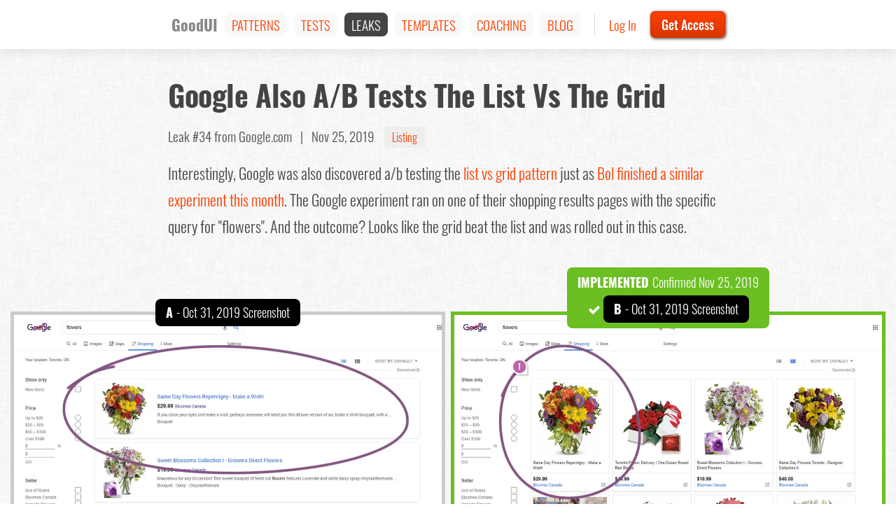

--- FILE ---
content_type: text/html; charset=utf-8
request_url: https://goodui.org/leaks/google-also-a-b-tests-the-list-vs-the-grid/
body_size: 14960
content:
<!doctype html>
<html lang="en" class="template-leak">
  <head id='html-head'>
    <meta charset='utf-8'>
    <meta name='viewport' content='width=device-width, initial-scale=1'>
    <title id='html-title'>
              Google Also A/B Tests The List Vs The Grid            | GoodUI
    </title>
    <meta name="description" content="Interestingly, Google was also discovered a/b testing the list vs grid pattern just as Bol finished a similar experiment this month. The Google experiment ran on one of their shopping results pages with the specific query for "flowers". And the outcome? Looks like the grid beat the list and was rolled out in this case. ">
    <link id="canonical" rel="canonical" href="https://goodui.org/leaks/google-also-a-b-tests-the-list-vs-the-grid/">

              
        <style>
    @charset "UTF-8";html{font-family:"Oswald",-apple-system,BlinkMacSystemFont,"Segoe UI",Roboto,"Helvetica Neue",Arial,sans-serif;font-size:16px;font-display: swap;font-weight:300;line-height:1.5;-webkit-text-size-adjust:100%;background:#fff;color:#444}body{margin:0}a{color:#ff3f00;text-decoration:none}strong{font-weight:700}em{color:#444}img,svg{vertical-align:middle}img{max-width:100%;height:auto;box-sizing:border-box}@supports (display:block){svg{max-width:100%;height:auto;box-sizing:border-box}}svg:not(:root){overflow:hidden}img:not([src]){min-width:1px;visibility:hidden}p,ul{margin:0 0 20px 0}* + p,* + ul{margin-top:20px}h1,.uk-h1,h2,.uk-h2,h3,h4,.uk-heading-medium{margin:0 0 20px 0;font-family:"Oswald",-apple-system,BlinkMacSystemFont,"Segoe UI",Roboto,"Helvetica Neue",Arial,sans-serif;font-weight:300;color:#444;text-transform:none}* + .uk-h1,* + h2,* + .uk-h2,* + h3,* + h4{margin-top:40px}h1,.uk-h1{font-size:2.23125rem;line-height:1.2}h2,.uk-h2{font-size:1.7rem;line-height:1.3}h3{font-size:1.32rem;line-height:1.4}h4{font-size:1.2rem;line-height:1.4}@media (min-width:960px){h1,.uk-h1{font-size:2.625rem}h2,.uk-h2{font-size:2rem}}ul{padding-left:30px}hr{overflow:visible;text-align:inherit;margin:0 0 20px 0;border:0;border-top:1px solid #e5e5e5}* + hr{margin-top:20px}main{display:block}:root{--uk-breakpoint-s:640px;--uk-breakpoint-m:960px;--uk-breakpoint-l:1200px;--uk-breakpoint-xl:1600px}a.uk-link-reset{color:inherit !important;text-decoration:none !important}.uk-heading-medium{font-size:2.8875rem;line-height:1.1}@media (min-width:960px){.uk-heading-medium{font-size:3.5rem}}@media (min-width:1200px){.uk-heading-medium{font-size:4rem}}.uk-list{padding:0;list-style:none}.uk-list > li::before,.uk-list > li::after{content:"";display:table}.uk-list > li::after{clear:both}.uk-list > li >:last-child{margin-bottom:0}.uk-list > li:nth-child(n+2){margin-top:10px}.uk-icon{margin:0;border:none;border-radius:0;overflow:visible;font:inherit;color:inherit;text-transform:none;padding:0;background-color:transparent;display:inline-block;fill:currentcolor;line-height:0}.uk-icon::-moz-focus-inner{border:0;padding:0}.uk-icon:not(.uk-preserve) [stroke*="#"]:not(.uk-preserve){stroke:currentcolor}.uk-icon > *{transform:translate(0,0)}.uk-input{box-sizing:border-box;margin:0;border-radius:0;font:inherit}.uk-input{overflow:visible}.uk-input::-moz-placeholder{opacity:1}.uk-input{-webkit-appearance:none}.uk-input{max-width:100%;width:100%;border:0 none;padding:0 10px;background:#f9f9f9;color:#444}.uk-input{height:40px;vertical-align:middle;display:inline-block}.uk-input::-ms-input-placeholder{color:#999 !important}.uk-input::-webkit-input-placeholder{color:#999}.uk-input::-moz-placeholder{color:#999}.uk-input:-ms-input-placeholder{color:#999}.uk-button{margin:0;border:none;overflow:visible;font:inherit;color:inherit;text-transform:none;display:inline-block;box-sizing:border-box;padding:0 30px;vertical-align:middle;font-size:20px;line-height:40px;text-align:center;text-decoration:none}.uk-button::-moz-focus-inner{border:0;padding:0}.uk-button-default{background-color:#f9f9f9;color:#444}.uk-button-primary{background-color:#ff3f00;color:#ccc}.uk-button-secondary{background-color:#fff;color:#ccc}.uk-button-small{padding:0 15px;line-height:30px;font-size:0.875rem}.uk-container{box-sizing:content-box;max-width:1200px;margin-left:auto;margin-right:auto;padding-left:15px;padding-right:15px}@media (min-width:640px){.uk-container{padding-left:30px;padding-right:30px}}@media (min-width:960px){.uk-container{padding-left:40px;padding-right:40px}}.uk-container::before,.uk-container::after{content:"";display:table}.uk-container::after{clear:both}.uk-container >:last-child{margin-bottom:0}.uk-container .uk-container{padding-left:0;padding-right:0}.uk-container-xsmall{max-width:800px}.uk-container-small{max-width:960px}.uk-grid{display:flex;flex-wrap:wrap;margin:0;padding:0;list-style:none}.uk-grid > *{margin:0}.uk-grid > * >:last-child{margin-bottom:0}.uk-grid{margin-left:-30px}.uk-grid > *{padding-left:30px}.uk-grid > .uk-grid-margin,* + .uk-grid-margin{margin-top:30px}@media (min-width:1200px){.uk-grid{margin-left:-40px}.uk-grid > *{padding-left:40px}.uk-grid > .uk-grid-margin,* + .uk-grid-margin{margin-top:40px}}.uk-grid-small{margin-left:-15px}.uk-grid-small > *{padding-left:15px}.uk-grid-small > .uk-grid-margin{margin-top:15px}.uk-close{color:#999}.uk-nav{margin:0;padding:0;list-style:none}.uk-nav li > a{display:block;text-decoration:none}.uk-nav > li > a{padding:5px 0}.uk-nav-divider{margin:5px 0}.uk-nav-default > li > a{color:#999}.uk-nav-default .uk-nav-divider{border-top:1px solid #e5e5e5}.uk-navbar{display:flex;position:relative}.uk-navbar-container:not(.uk-navbar-transparent){background:#fff}.uk-navbar-left,.uk-navbar-right{display:flex;align-items:center}.uk-navbar-right{margin-left:auto}.uk-navbar-nav{display:flex;margin:0;padding:0;list-style:none}.uk-navbar-left,.uk-navbar-right{flex-wrap:wrap}.uk-navbar-nav > li > a,.uk-navbar-item,.uk-navbar-toggle{display:flex;justify-content:center;align-items:center;box-sizing:border-box;min-height:70px;padding:0 5px;font-size:19px;font-family:"Oswald",-apple-system,BlinkMacSystemFont,"Segoe UI",Roboto,"Helvetica Neue",Arial,sans-serif;text-decoration:none}.uk-navbar-nav > li > a{color:#ff3f00}.uk-navbar-item{color:#444}.uk-navbar-toggle{color:#ff3f00}.uk-subnav{display:flex;flex-wrap:wrap;margin-left:-20px;padding:0;list-style:none}.uk-subnav > *{flex:none;padding-left:20px;position:relative}.uk-subnav > * >:first-child{display:block;color:#ff3f00}.uk-modal{display:none;position:fixed;top:0;right:0;bottom:0;left:0;z-index:1010;overflow-y:auto;-webkit-overflow-scrolling:touch;padding:15px 15px;background:rgba(0,0,0,0.6);opacity:0}@media (min-width:640px){.uk-modal{padding:50px 30px}}@media (min-width:960px){.uk-modal{padding-left:40px;padding-right:40px}}.uk-modal-dialog{position:relative;box-sizing:border-box;margin:0 auto;width:600px;max-width:calc(100% - 0.01px) !important;background:#fff;opacity:0;transform:translateY(-100px)}.uk-modal-body{padding:30px 30px}.uk-modal-body::before,.uk-modal-body::after{content:"";display:table}.uk-modal-body::after{clear:both}.uk-modal-body >:last-child{margin-bottom:0}[class*=uk-modal-close-]{position:absolute;z-index:1010;top:10px;right:10px;padding:5px}[class*=uk-modal-close-]:first-child + *{margin-top:0}.uk-offcanvas{display:none;position:fixed;top:0;bottom:0;left:0;z-index:1000}.uk-offcanvas-bar{position:absolute;top:0;bottom:0;left:-270px;box-sizing:border-box;width:270px;padding:20px 20px;background:#2f2f2f;overflow-y:auto;-webkit-overflow-scrolling:touch}@media (min-width:960px){.uk-offcanvas-bar{left:-350px;width:350px;padding:40px 40px}}.uk-offcanvas-close{position:absolute;z-index:1000;top:20px;right:20px;padding:5px}:root{--uk-leader-fill-content:.}[class*=uk-width]{box-sizing:border-box;width:100%;max-width:100%}.uk-width-auto{width:auto}@media (min-width:640px){.uk-width-1-2\@s{width:50%}.uk-width-1-3\@s{width:calc(100% * 1 / 3.001)}.uk-width-auto\@s{width:auto}}@media (min-width:960px){.uk-width-1-2\@m{width:50%}}.uk-text-small{font-size:0.875rem;line-height:1.5}.uk-text-large{font-size:1.32rem;line-height:1.8}.uk-text-uppercase{text-transform:uppercase !important}.uk-text-primary{color:#ff3f00 !important}.uk-text-center{text-align:center !important}@media (min-width:640px){.uk-text-left\@s{text-align:left !important}}.uk-background-secondary{background-color:#3F3F3F}.uk-overflow-auto{overflow:auto;-webkit-overflow-scrolling:touch}.uk-overflow-auto >:last-child{margin-bottom:0}.uk-border-rounded{border-radius:8px}.uk-box-shadow-small{box-shadow:0 2px 8px rgba(0,0,0,0.08)}.uk-box-shadow-medium{box-shadow:0 5px 15px rgba(0,0,0,0.08)}.uk-logo{font-size:1.32rem;font-family:"Oswald",-apple-system,BlinkMacSystemFont,"Segoe UI",Roboto,"Helvetica Neue",Arial,sans-serif;color:#444;text-decoration:none}.uk-flex{display:flex}.uk-flex-inline{display:inline-flex}.uk-flex::before,.uk-flex::after,.uk-flex-inline::before,.uk-flex-inline::after{display:none}.uk-flex-center{justify-content:center}.uk-flex-middle{align-items:center}.uk-flex-wrap-stretch{align-content:stretch}.uk-margin-top{margin-top:20px !important}.uk-margin-bottom{margin-bottom:20px !important}.uk-margin-small{margin-bottom:10px}* + .uk-margin-small{margin-top:10px !important}.uk-margin-small-top{margin-top:10px !important}.uk-margin-small-bottom{margin-bottom:10px !important}.uk-margin-small-left{margin-left:10px !important}.uk-margin-medium-top{margin-top:40px !important}.uk-margin-medium-bottom{margin-bottom:40px !important}.uk-margin-xlarge-bottom{margin-bottom:70px !important}@media (min-width:1200px){.uk-margin-xlarge-bottom{margin-bottom:140px !important}}.uk-margin-auto-left{margin-left:auto !important}.uk-margin-remove{margin:0 !important}.uk-margin-remove-top{margin-top:0 !important}.uk-margin-remove-bottom{margin-bottom:0 !important}.uk-padding-small{padding:15px}.uk-padding-large{padding:30px}@media (min-width:1200px){.uk-padding-large{padding:70px}}.uk-padding-remove-bottom{padding-bottom:0 !important}.uk-padding-remove-vertical{padding-top:0 !important;padding-bottom:0 !important}.uk-padding-remove-horizontal{padding-left:0 !important;padding-right:0 !important}.uk-position-relative{position:relative !important}[hidden]{display:none !important}@media (min-width:640px){.uk-hidden\@s{display:none !important}}@media (min-width:960px){.uk-hidden\@m{display:none !important}}@media (max-width:639px){.uk-visible\@s{display:none !important}}@media (max-width:959px){.uk-visible\@m{display:none !important}}@media (max-width:1599px){.uk-visible\@xl{display:none !important}}.uk-light,.uk-offcanvas-bar{color:#ccc}.uk-light a,.uk-offcanvas-bar a{color:#ff3f00}.uk-light em{color:#ccc}.uk-light h2,.uk-offcanvas-bar h3,.uk-light h4,.uk-light .uk-heading-medium{color:#ccc}.uk-light .uk-input{background-color:rgba(204,204,204,0.1);color:#ccc;background-clip:padding-box}.uk-light .uk-input::-ms-input-placeholder{color:rgba(204,204,204,0.5) !important}.uk-light .uk-input::-webkit-input-placeholder{color:rgba(204,204,204,0.5)}.uk-light .uk-input::-moz-placeholder{color:rgba(204,204,204,0.5)}.uk-light .uk-input:-ms-input-placeholder{color:rgba(204,204,204,0.5)}.uk-light .uk-button-default{background-color:#ccc;color:#fff}.uk-light .uk-button-primary,.uk-offcanvas-bar .uk-button-primary{background-color:#ccc;color:#fff}.uk-offcanvas-bar .uk-close{color:rgba(204,204,204,0.5)}.uk-offcanvas-bar .uk-nav-default > li > a{color:rgba(204,204,204,0.5)}.uk-offcanvas-bar .uk-nav-default .uk-nav-divider{border-top-color:rgba(204,204,204,0.2)}.uk-heading-medium{letter-spacing:-0.01em}@media (min-width:1200px){.uk-heading-medium{font-size:2.8rem;line-height:1.3}}.uk-button-default{background:rgba(0,0,0,0) linear-gradient(to bottom,#999999 0%,#777777 100%);border:1px solid #777;border-radius:6px;box-shadow:1px 1px 4px 0 #333;text-shadow:2px 1px 0 #777;color:#fff;line-height:48px}.uk-button-primary{background:rgba(0,0,0,0) linear-gradient(to bottom,#ff3f00 0%,#d93600 100%) repeat scroll 0 0;border:1px solid #cc3300;border-radius:6px;box-shadow:1px 1px 4px 0 #333;text-shadow:2px 1px 0 #d93600;color:#fff;line-height:48px;font-family:"Oswald",-apple-system,BlinkMacSystemFont,"Segoe UI",Roboto,"Helvetica Neue",Arial,sans-serif !important}.uk-button-primary.uk-button-small{line-height:36px;font-size:18px}.uk-button-primary.uk-button-small strong{font-weight:500}.uk-button-secondary{background:#fff;border:5px solid #e0e0e0;color:#ff3f00;border-radius:6px}#offcanvas-nav .uk-margin-small-left{margin-left:0 !important}.navbar-item-separator{width:1px;margin-left:15px;margin-right:15px;height:30px;margin-top:20px;background-color:#ddd}html{background-image:url(https://goodui.org/site/templates/dist/images/bg.jpg?09f64e0edd006683d547ec493b356f01)}.general-text{font-size:16px;line-height:29px;font-family:sans-serif}.general-text a{color:#ff3f00}.site-logo{font-size:22px;color:#888;font-weight:700}@media (max-width:639px){.global-header{}}@media (min-width:640px){.global-header{}}@media (max-width:959px){.global-header{background-color:#3f3f3f;border-bottom:10px solid #666}}@media (min-width:960px){.global-header{background-color:#fff}}@media (max-width:1199px){.global-header{}}@media (min-width:1200px){.global-header{}}@media (max-width:1599px){.global-header{}}@media (min-width:1600px){.global-header{}}@media (max-width:639px){.global-header .uk-navbar{}}@media (min-width:640px){.global-header .uk-navbar{}}@media (max-width:959px){.global-header .uk-navbar{background-color:#3f3f3f}}@media (min-width:960px){.global-header .uk-navbar{}}@media (max-width:1199px){.global-header .uk-navbar{}}@media (min-width:1200px){.global-header .uk-navbar{}}@media (max-width:1599px){.global-header .uk-navbar{}}@media (min-width:1600px){.global-header .uk-navbar{}}.global-header .menu-main-links li a{text-transform:uppercase}.global-header .menu-main-links li a span{background-color:#f9f9f9;border-radius:8px;padding:3px 10px}.uk-subnav.subnav-style-2{font-size:1rem;font-weight:300}.uk-subnav.subnav-style-2 li{margin-left:3px;margin-right:3px;display:flex;align-items:center}.uk-subnav.subnav-style-2 li span{padding:5px 10px}.uk-subnav.subnav-style-2 li a{background-color:#fff;border-radius:8px;padding:2px 10px}.recent-tests.recent-tests-02 .user-items-list li{background-color:#fff}@media (max-width:960px){.home-message br{display:none}}.home-message.home-message-03{padding-bottom:0 !important}.see{background-color:#fff}.see .see-for{font-weight:300;font-size:18px;padding-bottom:8px}.see .see-category{font-weight:700}.social-corner{height:280px;width:190px;position:fixed;top:0px;right:0px;z-index:10001}.stat{position:relative;overflow:hidden;margin-right:5px;font-weight:300;background-color:#eee;border-radius:4px;font-size:16px;padding:3px 11px;color:#444}.uk-grid-xsmall{margin-left:-8px}.uk-grid-xsmall > *{padding-left:8px}.uk-margin-xlarge-bottom{margin-bottom:120px !important}.uk-padding-remove-bottom{padding-bottom:0 !important}@media (max-width:639px){.uk-padding-remove-horizontal-mobile{padding-left:0;padding-right:0}}@media (min-width:640px){.uk-padding-remove-horizontal-mobile{}}@media (max-width:959px){.uk-padding-remove-horizontal-mobile{}}@media (min-width:960px){.uk-padding-remove-horizontal-mobile{}}@media (max-width:1199px){.uk-padding-remove-horizontal-mobile{}}@media (min-width:1200px){.uk-padding-remove-horizontal-mobile{}}@media (max-width:1599px){.uk-padding-remove-horizontal-mobile{}}@media (min-width:1600px){.uk-padding-remove-horizontal-mobile{}}.uk-text-white{color:#fff !important}.uk-subnav > *{padding-left:5px}.uk-subnav > li:first-child *{padding-left:15px}#offcanvas-toggle svg{background:#2f2f2f;padding:8px;border-radius:5px;width:40px !important;height:40px !important}.uk-offcanvas ul li a{color:#ff3f00 !important}#wrap .uk-input:not(.uk-search-input){font-family:sans-serif !important;border-radius:5px !important;border:1px solid #b8b8b8 !important;box-shadow:inset 0 0 5px 2px #f0f0f0 !important;background-color:#fff !important}@font-face{font-display:swap;font-family:"Oswald";font-style:normal;font-weight:200;src:local(""),url(https://goodui.org/site/templates/dist/fonts/oswald-v35-latin-200.woff2?d53461dc992aa53b314508a947d84bf5) format("woff2"),url(https://goodui.org/site/templates/dist/fonts/oswald-v35-latin-200.woff?d0c6760fd94a36115b8571d5bc8a855d) format("woff")}@font-face{font-display:swap;font-family:"Oswald";font-style:normal;font-weight:300;src:local(""),url(https://goodui.org/site/templates/dist/fonts/oswald-v35-latin-300.woff2?95bf83dcbd798c779f2e6685aecf8fba) format("woff2"),url(https://goodui.org/site/templates/dist/fonts/oswald-v35-latin-300.woff?2c81632cda52782e71075612c81b90ec) format("woff")}@font-face{font-display:swap;font-family:"Oswald";font-style:normal;font-weight:400;src:local(""),url(https://goodui.org/site/templates/dist/fonts/oswald-v35-latin-regular.woff2?f3655d2e126fb0891c94407ce82bea4b) format("woff2"),url(https://goodui.org/site/templates/dist/fonts/oswald-v35-latin-regular.woff?0e88ec239d6256e2c889df2e3f0d51f2) format("woff")}@font-face{font-display:swap;font-family:"Oswald";font-style:normal;font-weight:500;src:local(""),url(https://goodui.org/site/templates/dist/fonts/oswald-v35-latin-500.woff2?f721358d93a21f3fb93c95ffbb164e63) format("woff2"),url(https://goodui.org/site/templates/dist/fonts/oswald-v35-latin-500.woff?0ad98bc7a4e44d268ab5b27db625e884) format("woff")}@font-face{font-display:swap;font-family:"Oswald";font-style:normal;font-weight:700;src:local(""),url(https://goodui.org/site/templates/dist/fonts/oswald-v35-latin-700.woff2?0b9c4c467d72fde1454f13ba32a91400) format("woff2"),url(https://goodui.org/site/templates/dist/fonts/oswald-v35-latin-700.woff?c8ee6fe62c4ba1b3f6cb790030a7a04a) format("woff")}@font-face{font-display:swap;font-family:"Oswald";font-style:normal;font-weight:600;src:local(""),url(https://goodui.org/site/templates/dist/fonts/oswald-v35-latin-600.woff2?161c0bfba22fa0b99354f854e15b15e8) format("woff2"),url(https://goodui.org/site/templates/dist/fonts/oswald-v35-latin-600.woff?47fef7e5ce2663eb933d86ab6c81b2ac) format("woff")}@font-face{font-display:swap;font-family:"FontAwesome";src:url(https://goodui.org/site/templates/dist/fonts/fontawesome-webfont.eot?674f50d287a8c48dc19ba404d20fe713);src:url(https://goodui.org/site/templates/dist/fonts/fontawesome-webfont.eot?674f50d287a8c48dc19ba404d20fe713) format("embedded-opentype"),url(https://goodui.org/site/templates/dist/fonts/fontawesome-webfont.woff2?af7ae505a9eed503f8b8e6982036873e) format("woff2"),url(https://goodui.org/site/templates/dist/fonts/fontawesome-webfont.woff?fee66e712a8a08eef5805a46892932ad) format("woff"),url(https://goodui.org/site/templates/dist/fonts/fontawesome-webfont.ttf?b06871f281fee6b241d60582ae9369b9) format("truetype"),url(https://goodui.org/site/templates/dist/fonts/fontawesome-webfont.svg?acf3dcb7ff752b5296ca23ba2c7c2606) format("svg");font-weight:normal;font-style:normal}.fa{display:inline-block;font:normal normal normal 14px/1 FontAwesome;font-size:inherit;text-rendering:auto;-webkit-font-smoothing:antialiased;-moz-osx-font-smoothing:grayscale}.fa-check:before{content:"\F00C"}.fa-twitter:before{content:"\F099"}.subscribe .subscribe-fields-container{margin:0 auto;text-align:left}@media (min-width:640px){.subscribe .subscribe-fields-container{width:330px}}.subscribe .subscribe-p1{color:#bbb;font-size:24px;line-height:1.4}@media (min-width:640px){.subscribe .subscribe-p1{font-size:32px;line-height:45px}}.subscribe label{color:#bbb;font-size:22px}#wrap .subscribe .uk-input{box-sizing:border-box;font-size:18px;line-height:40px;height:40px;margin-bottom:15px;padding:0 10px;border:0 !important;box-shadow:inset 2px 2px 3px 0 #aaa !important;background-color:#f1f1f1 !important;color:#333 !important}.subscribe .subscribe-closing-disclaimer{color:#aaa;font-size:18px}.subscribe .subscribe-closing-disclaimer em{font-style:normal;color:#fff}.ab-thumb{float:left;border:3px solid #CDCDCD;box-sizing:border-box;margin-top:1rem}.ab-thumb::before{position:absolute;left:50%;top:-30px;width:40px;height:40px;color:#fff;font-family:Oswald;font-style:normal;font-weight:bold;font-size:20px;background:#999999;border:3px solid #fff;border-radius:50px;display:flex;justify-content:center;align-items:center;transform:translate(-50%)}.ab-thumb--a{margin-left:-1px;margin-right:1px;position:relative}.ab-thumb--a::before{content:"A"}.ab-thumb--b{margin-right:-1px;margin-left: 1px; position:relative}.ab-thumb--b::before{content:"B";position:absolute}.pattern-item{overflow:hidden;position:relative;box-sizing:border-box;background-color:#D9E4F0 !important;border-radius:12px;box-shadow:2px 2px 3px rgba(0,0,0,0.1);padding:15px 20px}@media (min-width:960px){.pattern-item{padding:30px 40px}}.pattern-item.pattern-item-newest{background-color:#fff !important}.pattern-item.pattern-item-newest .pattern-item-title a{color:#ff3f00 !important}.pattern-item.pattern-item-newest .pattern-item-date,.pattern-item.pattern-item-newest .pattern-item-title{margin:0}.pattern-item.pattern-item-newest .pattern-item-newest__header{display:block}.pattern-item .pattern-item-user-profile-image{width:32px;height:32px;border-radius:50%;margin:0 5px}.pattern-item .pattern-item-title{margin-bottom:10px;font-size:26px}.pattern-item .pattern-item-title a{color:#002D6D;font-weight:300}.pattern-item .pattern-item-image-secondary-wrapper{position:relative;text-align:center}.pattern-item .pattern-item-image-secondary-wrapper img{margin-bottom:10px}@media (max-width:639px){.pattern-item .pattern-item-image-secondary-wrapper img{}}@media (min-width:640px){.pattern-item .pattern-item-image-secondary-wrapper img{margin-bottom:20px}}@media (max-width:959px){.pattern-item .pattern-item-image-secondary-wrapper img{}}@media (min-width:960px){.pattern-item .pattern-item-image-secondary-wrapper img{}}@media (max-width:1199px){.pattern-item .pattern-item-image-secondary-wrapper img{}}@media (min-width:1200px){.pattern-item .pattern-item-image-secondary-wrapper img{}}@media (max-width:1599px){.pattern-item .pattern-item-image-secondary-wrapper img{}}@media (min-width:1600px){.pattern-item .pattern-item-image-secondary-wrapper img{}}@media (max-width:639px){.pattern-item .pattern-item-image-secondary-wrapper .view-pattern-button{padding:0 15px;line-height:30px;font-size:0.875rem}}@media (min-width:640px){.pattern-item .pattern-item-image-secondary-wrapper .view-pattern-button{display:block;box-sizing:border-box;position:absolute;left:50%;top:50px;width:230px;margin-left:-115px}}@media (max-width:959px){.pattern-item .pattern-item-image-secondary-wrapper .view-pattern-button{}}@media (min-width:960px){.pattern-item .pattern-item-image-secondary-wrapper .view-pattern-button{}}@media (max-width:1199px){.pattern-item .pattern-item-image-secondary-wrapper .view-pattern-button{}}@media (min-width:1200px){.pattern-item .pattern-item-image-secondary-wrapper .view-pattern-button{}}@media (max-width:1599px){.pattern-item .pattern-item-image-secondary-wrapper .view-pattern-button{}}@media (min-width:1600px){.pattern-item .pattern-item-image-secondary-wrapper .view-pattern-button{}}.pattern-item .pattern-item-image-secondary-wrapper img{display:block}.conducted-test-body p{font-size:16px;line-height:29px;font-weight:300;font-family:sans-serif}.conducted-test-meta-divider{padding-left:3px;border-right:1px solid #ccc;margin-right:5px}.conducted-test-test-image-set{position:relative;text-align:center}.conducted-test-test-image-set .conducted-test-test-image-set-image{width:auto;display:inline-block;position:relative;border:3px solid #e0e0e0}@media (max-width:959px){.conducted-test-test-image-set .conducted-test-test-image-set-image-a{margin-bottom:30px}}.image-label{display:block;position:absolute;z-index:1;color:#fff;width:38px;height:38px;line-height:38px;text-align:center;border:3px solid #fff;background-color:#999;border-radius:50%;font-size:20px;font-weight:700}.image-label-a,.image-label-b{top:-28px;margin-left:-28px}.conducted-test-test-image-set-image .image-label-a,.conducted-test-test-image-set-image .image-label-b{left:50%}.image-label-b{background-color:#222}.patterns-teasers{background-color:#fff;list-style:none;display:flex;flex-wrap:nowrap;padding:20px 40px 40px 12px !important;overflow:auto;border-radius:8px;margin-top:0}@media (min-width:960px){.patterns-teasers{padding:20px 60px 40px 40px !important}}.patterns-teasers a{color:#ddd;text-align:center}.patterns-teasers .teaser-link-text{margin-top:5px;display:block;color:#FF3F00}.patterns-teasers li{flex-shrink:0;min-width:80px}.patterns-teaser{margin:0 5px}.patterns-teaser a{display:flex;flex-direction:column;align-items:center}.user-item-date:before{content:" | ";display:inline-block}@media (max-width:959px){.user-item-date{order:-1;display:block}.user-item-date:before{display:none}}.user-items-list li{position:relative;border-radius:8px;font-family:"Oswald",-apple-system,BlinkMacSystemFont,"Segoe UI",Roboto,"Helvetica Neue",Arial,sans-serif;color:#4F4F4F;font-weight:300;background-color:#D9E4F0;padding:30px 30px 20px 30px;margin-bottom:50px;display:flex}@media (max-width:959px){.user-items-list li{flex-direction:column}}@media (min-width:960px){.user-items-list li{padding:10px 30px;margin-bottom:24px}}.user-items-list li *{margin-bottom:0;vertical-align:top}.user-items-list li .user-item-date{display:block;color:#4F4F4F}@media (min-width:960px){.user-items-list li .user-item-date{display:inline-block;width:100px}}.user-items-list li .user-item-user-profile-image{position:absolute;display:block;width:64px;height:64px;border-radius:50%;border:5px solid #fff;left:50%;top:-36px;margin-left:-34px}@media (min-width:960px){.user-items-list li .user-item-user-profile-image{left:20px;top:-11px;margin-left:0}}.user-items-list li .user-item-line{display:inline-block;font-weight:300}@media (min-width:960px){.user-items-list li .user-item-line{margin-right:8px;margin-left:64px;font-weight:300}}.user-items-list li .user-item-pattern{color:#ff3f00}.user-items-list li .user-item-url{font-weight:bold;color:#444}.leak-meta{font-size:19px}.leak-meta .leak-date{margin-right:10px}.leak-item .leak-meta{font-size:16px;margin-bottom:5px}.leak-variants-count-2 .leak-variants .leak-variant img{border-width:5px}.leak-variants .leak-variant .leak-variant-title{overflow:auto;z-index:10;display:inline-block;text-align:center;color:#fff;padding:6px 15px;font-size:18px;margin-bottom:-21px;margin-top:10px;background-color:#000}.template-leaks .leak-variants .leak-variant .leak-variant-title{padding:3px 8px;margin-bottom:-17px;border-radius:4px;font-size:16px}.leak-variants .leak-variant .leak-variant-title.leak-variant-title-with-status.leak-variant-title-implemented{background:#6bbf22}.template-leaks .leak-variants .leak-variant .leak-variant-title.leak-variant-title-with-status{margin-left:5px}.leak-variants .leak-variant img{border-width:3px;border-style:solid;border-color:#ccc}.leak-variants .leak-variant.leak-variant-implemented img{border-color:#6bbf22}.leak-item{overflow:hidden;position:relative;box-sizing:border-box;background-color:#fff;border-radius:8px;box-shadow:2px 2px 3px rgba(0,0,0,0.1);padding:15px 20px}@media (min-width:960px){.leak-item{padding:30px 40px}}@media (max-width:639px){.leak-item .leak-meta{line-height:2}}@media (min-width:640px){.leak-item .leak-meta{}}@media (max-width:959px){.leak-item .leak-meta{}}@media (min-width:960px){.leak-item .leak-meta{}}@media (max-width:1199px){.leak-item .leak-meta{}}@media (min-width:1200px){.leak-item .leak-meta{}}@media (max-width:1599px){.leak-item .leak-meta{}}@media (min-width:1600px){.leak-item .leak-meta{}}.leak-item .leak-item-title{font-size:26px;color:#ff3f00}.leak-item .leak-item-image-wrapper{position:relative;text-align:center}.leak-presentation__header{padding:0 40px}.conducted-test-date{margin-right:10px}.card-item--meta{color:#4F4F4F;font-weight:300}.discover-patterns-title{text-transform:uppercase;font-size:16px;color:#444 !important}.conducted-test-list-item{font-weight:300}.idea .idea-title{letter-spacing:-0.01em}.idea .idea-box{position:absolute;left:-185px;top:-10px;width:185px;height:185px}.idea .idea-tweet{text-align:center;display:inline-block;margin-top:10px}.idea .idea-tweet .idea-tweet-icon{display:block;background-color:#fff;border-radius:50%;width:56px;height:56px;line-height:56px;font-size:36px;margin-bottom:2px}.idea .idea-tweet .idea-tweet-label{display:block;text-transform:uppercase;font-size:11px}.idea .idea-number-container{overflow:auto;display:block;background-color:#666;color:#fff;width:80px;height:80px;border-radius:50%;text-align:center}.idea .idea-number-container .idea-number-title{display:block;color:#ddd;font-size:13px;text-transform:lowercase;margin-top:10px;font-weight:400;letter-spacing:1px}.idea .idea-number-container .idea-number{display:block;font-size:38px;font-weight:bold;line-height:0.9}.idea .idea-labels{text-align:center;color:#aaa;font-size:13px;line-height:0.9;text-transform:uppercase}.pattern-guest-indicator-blue+.pattern-guest-indicator-blue{display:none}
</style>

                <link rel="preload" type='text/css' href='/site/templates/dist/app.css?v=1637935368' as="style" onload="this.onload=null;this.rel='stylesheet';">
      

    <!-- scale code -->
    <link rel='stylesheet' type='text/css' href='/site/templates/js/scale.css?v=1637935368'  />

    <!-- post comments -->
    <link rel='stylesheet' type='text/css' href='/wire/modules/Fieldtype/FieldtypeComments/comments.css?v=1637935368' media="none" onload="if(media!='all')media='all'" />


    <!-- favicon -->
    <link rel="shortcut icon" href="/site/templates/images/favicon.ico">


          <link rel="stylesheet" href="https://cdnjs.cloudflare.com/ajax/libs/jquery-flexdatalist/2.2.4/jquery.flexdatalist.min.css?v=1637935368" media="none" onload="if(media!='all')media='all'" />
      
    
    
<!-- opengraph: http://ogp.me/ -->

<meta property="og:title" content="Google Also A/B Tests The List Vs The Grid | GoodUI" />

<meta property="og:site_name" content="GoodUI" />

<meta property="og:locale" content="en_US" />

<meta property="og:url" content="https://goodui.org/leaks/google-also-a-b-tests-the-list-vs-the-grid/" />

<meta property="og:description" content="Interestingly, Google was also discovered a/b testing the list vs grid pattern just as Bol finished a similar experiment this month. The Google experiment ran on one of their shopping results pages with the specific query for "flowers". And the outcome? Looks like the grid beat the list and was rolled out in this case. " />

<meta property="og:type" content="article" />


  
  <meta property="og:image" content="https://goodui.org/site/assets/files/4602/leak034_bfull.jpg" />


          
<script type="text/javascript">
  (function(c) {
    var script = document.createElement("script");
    script.src = "https://js.memberful.com/embed.js";
    script.onload = function() { Memberful.setup(c) };
    document.head.appendChild(script);
  })({
    site: ["https://goodui.memberful.com"]
  });
</script>

    
    
    <meta name="author" content="Jakub Linowski">

    <script defer src="/site/templates/dist/app.js?id=be26777dd07292b814eb"></script>
<script defer src="https://cdnjs.cloudflare.com/ajax/libs/intercooler-js/1.2.3/intercooler.min.js"></script>
<script defer type='text/javascript' src='/wire/modules/Fieldtype/FieldtypeComments/comments.min.js'></script>
<script defer src="/site/templates/js/jquery.flexdatalist-custom.js?1541693721"></script>
<script defer src="/site/templates/js/jstat-min-08fb5e8.js?1508441057"></script>
<script defer src="/site/templates/js/stats.js?1508441057"></script>
<script defer src="/site/templates/js/render.js?1510866989"></script>
<script defer src="/site/templates/js/app.js?1508704445"></script>
  </head>

  <body id="html-body" class="template-leak page-google-also-a-b-tests-the-list-vs-the-grid rootparent-leaks ">

    <div id="wrap" class="uk-offcanvas-content">

      <div id="wrap2">

      

      <div uk-sticky="show-on-up: true; animation: uk-animation-slide-top; sel-target: .uk-navbar-container; cls-active: uk-navbar-sticky; bottom: #scrollup-dropdown">
        <header class="global-header uk-background-transparent uk-box-shadow-medium" uk-toggle="cls: uk-background-transparent; mode: media; media: @m"><!-- uk-margin-bottom -->
          <div class="uk-container uk-container-small">
            <nav class="uk-navbar-container uk-flex uk-flex-center" uk-navbar>
              <div class="uk-navbar-left">
                <a class="uk-navbar-item uk-logo site-logo" href="/">
                  GoodUI
                </a>
                <ul class="uk-navbar-nav menu-main-links uk-visible@m">
                  <li class="">
  <a href="/patterns/">
    <span>
      Patterns
    </span>
  </a>
</li>
<li class="">
    <a href="/tests/">
    <span>
      Tests
    </span>
    </a>
</li>
<li class="uk-active">
  <a href="/leaks/">
    <span>
      Leaks
    </span>
  </a>
</li>
<li class="">
  <a href="/templates/">
    <span>
      Templates
    </span>
  </a>
</li>
<li class="">
  <a href="/coaching">
    <span>
      Coaching
    </span>
  </a>
</li>
<li class="">
  <a href="/blog/">
    <span>
      Blog
    </span>
  </a>
</li>


                </ul>
                <ul class="uk-navbar-nav uk-visible@m">
                  <li class="navbar-item-separator">
                  </li>
                    <li class="">
    <a href="https://goodui.memberful.com/oauth?client_id=sBh5UvzwvTprRK7uMGaXpYtk&response_type=code&redirect_to=https://goodui.org/leaks/google-also-a-b-tests-the-list-vs-the-grid/">
      Log In
    </a>
  </li>
  <li class="uk-margin-small-left">
    <a class="" href="/join/">
      <span class="uk-button uk-button-primary uk-button-small">
        <strong>Get Access</strong>
      </span>
    </a>
  </li>
                </ul>
                              </div>
              <div class="uk-navbar-right uk-hidden@m">


                <!-- OFFCANVAS NAV TOGGLE -->
                <a id='offcanvas-toggle' class="uk-navbar-toggle uk-hidden@m" uk-navbar-toggle-icon href="#offcanvas-nav" uk-toggle></a>
              </div>
            </nav>
          </div>
        </header>
      </div>

      
      


                    
      
      <!-- MAIN CONTENT -->
      <main id='main' class=''><!-- uk-container --><!-- uk-margin uk-margin-large-bottom -->
        <div id="content">

  <div class="uk-container uk-container-xsmall">
    <h1 id='content-head' class='leak-title uk-text-bold uk-margin-medium-top'>
      Google Also A/B Tests The List Vs The Grid    </h1>
    
<p class="leak-meta card-item--meta">
  <span class="leak-number">
    Leak #34  </span>
  <span class="leak-url">
    from Google.com &nbsp; | &nbsp;
  </span>
  <span class="leak-date">
    Nov 25, 2019  </span>
      <span class="stat leak-stat-screen">
      <span><a href="/patterns/screen/listing/">Listing</a></span>
    </span>
      </p>  </div>

  <div id="content-body">

    <div id="leak" class="leak leak-variants-count-2">

      <div class="uk-container uk-container-xsmall uk-margin-top">
        <div class="leak-body">
          <p>Interestingly, Google was also discovered a/b testing the <a href="https://goodui.org/patterns/37/">list vs grid pattern</a> just as <a href="https://goodui.org/leaks/bol-a-b-tests-the-ui-classic-list-vs-grid-view-with-a-clear-decision/">Bol finished a similar experiment this month</a>. The Google experiment ran on one of their shopping results pages with the specific query for "flowers". And the outcome? Looks like the grid beat the list and was rolled out in this case. </p>        </div>
      </div>

                      <div class="leak-variants uk-margin-medium-top uk-margin-large-bottom uk-padding-small">
          <div class="uk-grid-xsmall uk-flex uk-flex-center" uk-grid>
                                        <div class="uk-width-1-2@s uk-text-right">
                
                <div class="leak-variant ">

                                      <div class="uk-flex uk-flex-center">
                      <span class="leak-variant-title">
                        <strong>
                          A                        </strong>
                        -
                        Oct 31, 2019                        Screenshot
                      </span>
                    </div>
                  
                                        <picture>
                          <source srcset="/site/assets/files/4601/leak034_afull.webp"  sizes="100vw" type="image/webp">
                      <img src="/site/assets/files/4601/leak034_afull.jpg" alt="" loading="lazy" uk-img class="">                      </picture>
                                  </div>
              </div>
                                                      <div class="uk-width-1-2@s uk-text-left">
                
                <div class="leak-variant leak-variant-implemented">

                                      <div class="uk-flex uk-flex-center">
                      <span class="leak-variant-title leak-variant-title-with-status leak-variant-title-implemented">
                        <strong>
                          IMPLEMENTED
                        </strong>
                        Confirmed
                        Nov 25, 2019                        <br>
                        <i class="fa fa-check" aria-hidden="true"></i>
                        <span class="inner-span">
                          <strong>
                            B                          </strong>
                          -
                          Oct 31, 2019                          Screenshot
                        </span>
                      </span>
                    </div>
                  
                                        <picture>
                          <source srcset="/site/assets/files/4602/leak034_bfull.webp"  sizes="100vw" type="image/webp">
                      <img src="/site/assets/files/4602/leak034_bfull.jpg" alt="" loading="lazy" uk-img class="">                      </picture>
                                  </div>
              </div>
                                    </div>
        </div>
      
              <div class="leak-section leak-changes">
          <div class="uk-container uk-container-xsmall">
            <h2 class="uk-h1">
              Highlighted UI Changes From This Leak
            </h2>
                        <div class="">
              <ol class="numbered">
                                  <li>
                    <span class="numtitle">
                      Grid View                    </span>
                    <br>
                    <div class="general-text">
                      <p>Clearly we have a list vs grid experiment here between the A and the B variants. </p>                    </div>
                                                                                                              <div class="leak-change-pattern uk-padding-small uk-margin-bottom">
                                                                                                          <p class="leak-change-pattern-auto-text uk-margin-remove-bottom">
                              <span class="stat leak-change-pattern-repeatability"><strong>0.5</strong> Repeatability</span>
                              has been assigned to
                              <a href="/patterns/37/">Pattern #37:
                                <strong>List Or Grid View</strong></a>
                              as evidence that it's getting
                                                              better
                                                          </p>
                            <p class="general-text general-text-xsmall uk-margin-remove-bottom uk-margin-remove-top uk-text-muted">
                              Repeatability is a net count of evidence for or against a pattern. It’s how we can predict which patterns are better than others. :)
                            </p>
                                                  </div>
                                                            </li>
                              </ol>
            </div>
          </div>
        </div>
      

          <div class="uk-container uk-container-xsmall uk-margin-top">
        <div class="general-text">
          <hr>

<h2>A Possibly Important Little Interaction?</h2>
<p>I should also add that at a glance, the grid looks like it has less space to display any additional information that might be helpful to make a purchasing decision. The way Google has overcome this limitation (in both the A and B versions) is with an inline expanded detailed view seen below. Hence, clicking on any product, more information is shown before sending a viewer onto a different web site. 
</p>
<figure>
 <img style="margin-top: 0px;" src="/site/templates/images/blog/Leak_34.jpg" alt="Google A/B Test" class="image-inner"/></figure>

<h2>So Are Grids Better For All Of Google's Searches?</h2>
<p>Not necessarily. Prying further into other queries such as "<a href="https://www.google.com/search?biw=1920&bih=1089&tbm=shop&ei=LYfdXdb9Nq2vggf57ZvwAw&q=wine&oq=wine&gs_l=psy-ab-sh.3..0l10.6562.6835.0.7201.4.4.0.0.0.0.183.299.0j2.2.0....0...1c.1.64.psy-ab-sh..2.2.298...0i67k1.0.59YkBitom4c">wine</a>" we discovered that the list view is still active in some cases (similar to Bol's experiment result). And equally confusing is the "<a href="https://www.google.com/search?biw=1920&bih=1089&tbm=shop&ei=RofdXfKKAq7p_QaTv7uYBg&q=flower&oq=flower&gs_l=psy-ab-sh.3..0l10.59871.60485.0.60636.6.6.0.0.0.0.132.259.0j2.2.0....0...1c.1.64.psy-ab-sh..4.2.259...0i67k1.0.B29XzAXYB0w">flower</a>" (singular not plural) search query which also shows a list view. Google may have only run this experiment on a very defined segment of some sort - possibly only effective in certain situations. However, many other shopping-related searches still look like they are skewed towards using the grid. </p>

<h2>Have Any Explanations For When To Use Lists Vs Grids?</h2>
<p>
And if you have ideas as to when to use grids vs lists, please share your interpretations as a comment. It would be great to better understand and better predict when to use one layout vs another.</p>        </div></div>
      
              <div class="leak-section leaks-with-same-url-and-screen">
          <div class="uk-container uk-container-xsmall">
            <h2 class="uk-h1">
              Previous
              <strong>
                Google's
                Listing              </strong>
              Leaks:
            </h2>
            <div uk-height-match="target: .leak-item-mini" class="uk-flex uk-flex-center uk-grid-small" uk-grid>
                              <div class="uk-width-1-3@m">
                  <div class="leak-item-mini">
  <a class="uk-link-reset" href="/leaks/are-icons-with-labels-better-than-labels-alone-google-a-b-tested-this/">
            <picture>
            <source srcset="/site/assets/files/3945/leak014_bthumb.webp"  sizes="100vw" type="image/webp">
            <img class="leak-item-mini-image" src="/site/assets/files/3945/leak014_bthumb.jpg" alt="Leak 14" uk-img loading="lazy">
                </picture>
            <h3 class="leak-item-mini-title">
      <span>Google&#039;s A/B Test Is Hinting That Labels With Icons Are Better Than Labels Alone</span>
      &nbsp; | &nbsp; Leak 14      &nbsp; | &nbsp; Jul 1, 2019    </h3>
  </a>
</div>
                </div>
                              <div class="uk-width-1-3@m">
                  <div class="leak-item-mini">
  <a class="uk-link-reset" href="/leaks/google-has-been-a-b-testing-link-colors-again-and-this-light-blue-didnt-pass/">
            <picture>
            <source srcset="/site/assets/files/4010/leak016_bthumb.webp"  sizes="100vw" type="image/webp">
            <img class="leak-item-mini-image" src="/site/assets/files/4010/leak016_bthumb.jpg" alt="Leak 16" uk-img loading="lazy">
                </picture>
            <h3 class="leak-item-mini-title">
      <span>Google Has Been A/B Testing Link Colors (Again) And This Light Blue Didn&#039;t Pass</span>
      &nbsp; | &nbsp; Leak 16      &nbsp; | &nbsp; Jul 22, 2019    </h3>
  </a>
</div>
                </div>
                              <div class="uk-width-1-3@m">
                  <div class="leak-item-mini">
  <a class="uk-link-reset" href="/leaks/googles-recommended-questions-are-better-off-below-search-results/">
            <picture>
            <source srcset="/site/assets/files/4197/leak021_bthumb.webp"  sizes="100vw" type="image/webp">
            <img class="leak-item-mini-image" src="/site/assets/files/4197/leak021_bthumb.jpg" alt="Leak 21" uk-img loading="lazy">
                </picture>
            <h3 class="leak-item-mini-title">
      <span>Google&#039;s Recommended Questions Are Better Off Below Search Results</span>
      &nbsp; | &nbsp; Leak 21      &nbsp; | &nbsp; Aug 28, 2019    </h3>
  </a>
</div>
                </div>
                          </div>
          </div>
        </div>
      
      
      

      <div class="leak-section leaks-with-same-url-and-screen uk-margin-small-top">
        <div class="uk-container uk-container-xsmall">
          <div class="leak-comments page-comments">
            <h3>
              Comments
            </h3>
            <ul class='CommentList CommentListThread CommentListHasGravatar'>
	<li id='Comment13042' class='CommentListItem' data-comment='13042'>
		<img class='CommentGravatar' src='https://www.gravatar.com/avatar/803cf04fa4bdab2c5871ad6168fcf65b?s=80&d=mm&r=pg' alt='Joel Kesler' />
		<p class='CommentHeader'><span class='CommentCite'>Joel Kesler</span> <small class='CommentCreated'>6 years ago</small> <span class='CommentVotes'><a class='CommentActionUpvote' title='Like this comment' data-url='/leaks/google-also-a-b-tests-the-list-vs-the-grid/?comment_success=upvote&amp;comment_id=13042&amp;field_id=280#Comment13042' href='#Comment13042'>&uarr;<small class='CommentUpvoteCnt'>0</small></a><a class='CommentActionDownvote' title='Dislike this comment' data-url='/leaks/google-also-a-b-tests-the-list-vs-the-grid/?comment_success=downvote&amp;comment_id=13042&amp;field_id=280#Comment13042' href='#Comment13042'>&darr;<small class='CommentDownvoteCnt'>0</small></a></span> </p>
		<div class='CommentText'>
			<p>It looks like they are recording which view (grid or list) leads to more conversions for popular search terms. Once they have found which view leads to more conversion, they default that view for that search.</p><p>You can test this yourself with different searches. Ex: toybox vs toilet</p>
		</div>
		<div class='CommentFooter'>
			<p class='CommentAction'>
				<a class='CommentActionReply' data-comment-id='13042' href='#Comment13042'>Reply</a> 
			</p>
		</div>
	</li>
	<li id='Comment13025' class='CommentListItem CommentHasReplies' data-comment='13025'>
		<img class='CommentGravatar' src='https://www.gravatar.com/avatar/53c248245c652e0ef9f3ab9e2ad62fda?s=80&d=mm&r=pg' alt='Nick Kolenda' />
		<p class='CommentHeader'><span class='CommentCite'><a href='http://www.nickkolenda.com' rel='nofollow' target='_blank'>Nick Kolenda</a></span> <small class='CommentCreated'>6 years ago</small> <span class='CommentVotes'><a class='CommentActionUpvote' title='Like this comment' data-url='/leaks/google-also-a-b-tests-the-list-vs-the-grid/?comment_success=upvote&amp;comment_id=13025&amp;field_id=280#Comment13025' href='#Comment13025'>&uarr;<small class='CommentUpvoteCnt'>1</small></a><a class='CommentActionDownvote' title='Dislike this comment' data-url='/leaks/google-also-a-b-tests-the-list-vs-the-grid/?comment_success=downvote&amp;comment_id=13025&amp;field_id=280#Comment13025' href='#Comment13025'>&darr;<small class='CommentDownvoteCnt'>1</small></a></span> </p>
		<div class='CommentText'>
			<p>The main contextual factor (in my personal, humble opinion) is the position in the sales funnel. I explain the research and reason at 7:49 in this video:<br />https://youtu.be/HWHLQ-O5B6c?t=469</p><p>My guess / hypothesis / biased conclusion: Grids work better for customers in the early stages of a funnel because they increase the perceived variety of offerings, while lists work better for customers in the later stages of a funnel because they funnel attention more effectively. On Amazon, queries in the early stages of a funnel (e.g., flowers) trigger a grid layout, whereas queries for specific products (e.g., flowers for algernon) trigger a list layout. If a list layout performs better on a website, then perhaps more customers are searching for specific products (vs. browsing).</p>
		</div>
		<div class='CommentFooter'>
			<p class='CommentAction'>
				<a class='CommentActionReply' data-comment-id='13025' href='#Comment13025'>Reply</a> 
			</p>
		</div><ul class='CommentList CommentListThread CommentListHasGravatar CommentListReplies' id='CommentList13025'>
	<li id='Comment13026' class='CommentListItem' data-comment='13026'>
		<img class='CommentGravatar' src='https://www.gravatar.com/avatar/ae9f925c001cfa4ab626885d21702e18?s=80&d=mm&r=pg' alt='Jakub Linowski' />
		<p class='CommentHeader'><span class='CommentCite'><a href='https://goodui.org' rel='nofollow' target='_blank'>Jakub Linowski</a></span> <small class='CommentCreated'>6 years ago</small> <span class='CommentVotes'><a class='CommentActionUpvote' title='Like this comment' data-url='/leaks/google-also-a-b-tests-the-list-vs-the-grid/?comment_success=upvote&amp;comment_id=13026&amp;field_id=280#Comment13026' href='#Comment13026'>&uarr;<small class='CommentUpvoteCnt'>1</small></a><a class='CommentActionDownvote' title='Dislike this comment' data-url='/leaks/google-also-a-b-tests-the-list-vs-the-grid/?comment_success=downvote&amp;comment_id=13026&amp;field_id=280#Comment13026' href='#Comment13026'>&darr;<small class='CommentDownvoteCnt'>0</small></a></span> </p>
		<div class='CommentText'>
			<p>Thanks for the comment. That&#039;s an interesting explanation. Although additional examples can be found on Amazon where this rule isn&#039;t followed. Ex: the generic &quot;cpu&quot; keyword uses a list view, so does the specific &quot;intel core i9-9900k&quot;. And in films, the pattern is equally not applied with both &quot;comedy&quot; and &quot;Stranger Than Fiction&quot; both using the vertical list view. Cracks in the explanation or application? Not sure. At least this is now a more testable hypothesis that could be potentially falsified or verified. Thanks!</p>
		</div>
		<div class='CommentFooter'>
			<p class='CommentAction'>
				<a class='CommentActionReply' data-comment-id='13026' href='#Comment13026'>Reply</a> 
			</p>
		</div>
	</li>
</ul>
	</li>
	<li id='Comment13013' class='CommentListItem CommentHasReplies' data-comment='13013'>
		<img class='CommentGravatar' src='https://www.gravatar.com/avatar/683404053c75b2b235889080c7e3402c?s=80&d=mm&r=pg' alt='Hing-Cheung Li' />
		<p class='CommentHeader'><span class='CommentCite'><a href='http://abfresearch.nl' rel='nofollow' target='_blank'>Hing-Cheung Li</a></span> <small class='CommentCreated'>6 years ago</small> <span class='CommentVotes'><a class='CommentActionUpvote' title='Like this comment' data-url='/leaks/google-also-a-b-tests-the-list-vs-the-grid/?comment_success=upvote&amp;comment_id=13013&amp;field_id=280#Comment13013' href='#Comment13013'>&uarr;<small class='CommentUpvoteCnt'>1</small></a><a class='CommentActionDownvote' title='Dislike this comment' data-url='/leaks/google-also-a-b-tests-the-list-vs-the-grid/?comment_success=downvote&amp;comment_id=13013&amp;field_id=280#Comment13013' href='#Comment13013'>&darr;<small class='CommentDownvoteCnt'>0</small></a></span> </p>
		<div class='CommentText'>
			<p>Depending on what you are looking for, I guess it makes one can work better than the other.<br />In the case of flowers, could it be users are mainly interested in how the flowers look, and in the case of wine, users might be also interested in other attributes like grape, year, region, age, tasting notes etc.?</p>
		</div>
		<div class='CommentFooter'>
			<p class='CommentAction'>
				<a class='CommentActionReply' data-comment-id='13013' href='#Comment13013'>Reply</a> 
			</p>
		</div><ul class='CommentList CommentListThread CommentListHasGravatar CommentListReplies' id='CommentList13013'>
	<li id='Comment13213' class='CommentListItem' data-comment='13213'>
		<img class='CommentGravatar' src='https://www.gravatar.com/avatar/c2ae41f0a557b5fd3961adf437ad50a7?s=80&d=mm&r=pg' alt='Ying' />
		<p class='CommentHeader'><span class='CommentCite'>Ying</span> <small class='CommentCreated'>6 years ago</small> <span class='CommentVotes'><a class='CommentActionUpvote' title='Like this comment' data-url='/leaks/google-also-a-b-tests-the-list-vs-the-grid/?comment_success=upvote&amp;comment_id=13213&amp;field_id=280#Comment13213' href='#Comment13213'>&uarr;<small class='CommentUpvoteCnt'>1</small></a><a class='CommentActionDownvote' title='Dislike this comment' data-url='/leaks/google-also-a-b-tests-the-list-vs-the-grid/?comment_success=downvote&amp;comment_id=13213&amp;field_id=280#Comment13213' href='#Comment13213'>&darr;<small class='CommentDownvoteCnt'>0</small></a></span> </p>
		<div class='CommentText'>
			<p>I agree. I feel in the grid view, the product image has more weight. and while in the list view, The content of the product is more important.</p>
		</div>
		<div class='CommentFooter'>
			<p class='CommentAction'>
				<a class='CommentActionReply' data-comment-id='13213' href='#Comment13213'>Reply</a> 
			</p>
		</div>
	</li>
</ul>
	</li>
</ul><div id='CommentForm' class='CommentForm_new'>
<form class='uk-grid uk-grid-small CommentForm CommentFormThread' action='./#CommentForm' method='post'>
	<p class='uk-width-1-3@m CommentFormCite CommentForm_cite'>
		<label class='uk-form-label'>
			<span>Your Name</span> 
			<input type='text' name='cite' class='uk-input required' required='required' value='' maxlength='128' />
		</label> 
	</p>
	<p class='uk-width-1-3@m CommentFormEmail CommentForm_email'>
		<label class='uk-form-label'>
			<span>Your E-Mail</span> 
			<input type='email' name='email' class='uk-input required email' required='required' value='' maxlength='255' />
		</label>
	</p>
	<p class='uk-width-1-3@m CommentFormWebsite CommentForm_website'>
		<label class='uk-form-label'>
			<span>Your Website URL</span> 
			<input type='text' name='website' class='uk-input website' value='' maxlength='255' />
		</label>
	</p>
	<p class='uk-width-1-1 uk-grid-margin CommentFormText CommentForm_text'>
		<label class='uk-form-label'>
			<span>Comments</span>
			<textarea name='text' class='uk-textarea required' required='required' rows='5' cols='50'></textarea>
		</label>
	</p>
	<p class='uk-width-1-1 uk-grid-margin CommentFormSubmit CommentForm_submit'>
		<button type='submit' class='uk-button uk-button-primary' name='CommentForm_submit' value='1'>Post Comment</button>
		<input type='hidden' name='page_id' value='4598' />
		<input type='hidden' class='CommentFormParent' name='parent_id' value='0' />
	</p>
</form></div>          </div>
        </div>
      </div>

    </div>
  </div>

</div>
      </main>

      </div>

      <footer class="global-footer uk-background-secondary uk-box-shadow-medium uk-margin-medium-top" id="global-footer">
      <!-- uk-padding-large; using custom css -->
                  

<div class="subscribe subscribe-global-footer uk-background-secondary uk-light uk-text-center" id="subscribe-global-footer">

  <div class="uk-container">

    <h2 class="uk-heading-medium uk-margin-remove uk-text-white">

      <strong>Learn From What Leading Companies A/B Test</strong>

    </h2>

    <h4 class="subscribe-p1 uk-margin-small-top">

      Receive the latest discovered UI patterns and leaked experiments from companies such as <em>Amazon</em>, <em>Netflix</em>, <em>Airbnb</em>, <em>Etsy</em>, <em>Google</em>, and <em>Booking.com</em>, etc. We're obsessed with learning about what works and what fails. 

    </h4>

    <div id="mlb2-5155915" class="ml-form-embedContainer ml-subscribe-form ml-subscribe-form-5155915">
    <form id="subscribe-global-footer-form" class="ml-block-form" action="https://assets.mailerlite.com/jsonp/440458/forms/88252051896665438/subscribe" data-code="" method="post">

      <div class="subscribe-fields-container">

        <div class="uk-margin-small">
          <label>Your Name</label>
          <input id="" class="uk-input uk-light" value="" required aria-label="name" type="text" class="form-control" data-inputmask="" name="fields[name]" placeholder="">
        </div>

        <div class="uk-margin-small">
          <label>Your Email Address</label>
          <input id="subscribe-global-footer-femail2" class="uk-input" required aria-label="email" aria-required="true" type="email" class="form-control" data-inputmask="" name="fields[email]" placeholder="" autocomplete="email">
        </div>

        <input type="hidden" name="ml-submit" value="1">
        <input type="hidden" name="anticsrf" value="true">

      </div>

      <p class="uk-dark">

        <button type="submit" id="subscribe-global-footer-submit" name="fsubmit2" class="uk-button uk-button-primary uk-margin-small-bottom uk-width-1-1 uk-width-auto@s">

          <span class="uk-visible@s" id="yessend"><strong>Yes</strong>,</span>

          Send Me New Patterns &amp; Tests 

        </button>

      </p>

    </form>
    </div>


    <script>
  function ml_webform_success_5155915() {
  try {
      window.top.location.href = 'https://goodui.org/verify';
    } catch (e) {
      window.location.href = 'https://goodui.org/verify';
    }
  }
    </script>
    <script src="https://groot.mailerlite.com/js/w/webforms.min.js?v08a893c96141fbc55feeeeac1fda7508" type="text/javascript"></script>
      <script>
          fetch("https://assets.mailerlite.com/jsonp/440458/forms/88252051896665438/track-view")
      </script>


    <p class="subscribe-closing-disclaimer">

      <em>Unsubscribe any time</em>. Receive up to 1 email per week with new <em>UI patterns</em> and <em>A/B test results</em> that we discover.

    </p>

    <div class="uk-light uk-margin-medium-top bottom-hr">

      <hr class="">

    </div>

  </div>

</div>








      
        
      
    
        
      

      





                    <div class="uk-container uk-container-small global-footer-bar" id="global-footer-bar">
          <nav class="uk-navbar-container uk-navbar-transparent" uk-navbar>
            <div class="uk-navbar-center">
              <a class="uk-navbar-item uk-logo site-logo" href="/">
                GoodUI
              </a>
              <ul class="uk-navbar-nav menu-main-links uk-visible@m" id="whatever">
                <li class="">
  <a href="/patterns/">
    <span>
      Patterns
    </span>
  </a>
</li>
<li class="">
    <a href="/tests/">
    <span>
      Tests
    </span>
    </a>
</li>
<li class="uk-active">
  <a href="/leaks/">
    <span>
      Leaks
    </span>
  </a>
</li>
<li class="">
  <a href="/templates/">
    <span>
      Templates
    </span>
  </a>
</li>
<li class="">
  <a href="/coaching">
    <span>
      Coaching
    </span>
  </a>
</li>
<li class="">
  <a href="/blog/">
    <span>
      Blog
    </span>
  </a>
</li>


              </ul>
            </div>
          </nav>
          <p class="uk-light uk-text-center uk-margin-remove-top site-about">
            <a href="/">GoodUI.org</a> is a project by Jakub Linowski from Toronto, Canada. <a target="_blank" href="https://twitter.com/jlinowski"><i class="fa fa-twitter" aria-hidden="true"></i> Twitter</a> | <a target="_blank" href="https://www.linkedin.com/in/jlinowski/"><i class="fa fa-linkedin-square" aria-hidden="true"></i> LinkedIn</a>  | <a target="_blank" href="https://www.youtube.com/@JakubLinowski"><i class="fa fa-youtube-play" aria-hidden="true"></i> YouTube</a><br>
            It's made possible by <a href="/patterns/contributors/">amazing contributors</a> that share their winning and losing UI experiments.<br>
            To follow the latest leaks, patterns and A/B tests <a href="https://dashboard.mailerlite.com/forms/440458/88270288997844003/share"><span class="uk-text-bolder" style="font-weight: 600;">subscribe to our weekly newsletter</span></a>. <a href="https://goodui.org/terms/" class="uk-text-muted">Terms of Service</a>.
          </p>
                  </div>
      </footer>

      <!-- OFFCANVAS NAVIGATION -->
      <div id="offcanvas-nav" uk-offcanvas>
        <div class="uk-offcanvas-bar">
          <button class="uk-offcanvas-close" type="button" uk-close></button>
          <h3 class="site-logo uk-margin-small-top">
            <a href="/">
              GoodUI
            </a>
          </h3>
          <ul class='uk-nav uk-nav-default menu-main-links uk-text-uppercase uk-text-large'>
            <li class="">
  <a href="/patterns/">
    <span>
      Patterns
    </span>
  </a>
</li>
<li class="">
    <a href="/tests/">
    <span>
      Tests
    </span>
    </a>
</li>
<li class="uk-active">
  <a href="/leaks/">
    <span>
      Leaks
    </span>
  </a>
</li>
<li class="">
  <a href="/templates/">
    <span>
      Templates
    </span>
  </a>
</li>
<li class="">
  <a href="/coaching">
    <span>
      Coaching
    </span>
  </a>
</li>
<li class="">
  <a href="/blog/">
    <span>
      Blog
    </span>
  </a>
</li>


            <li class="uk-nav-divider"></li>
              <li class="">
    <a href="https://goodui.memberful.com/oauth?client_id=sBh5UvzwvTprRK7uMGaXpYtk&response_type=code&redirect_to=https://goodui.org/leaks/google-also-a-b-tests-the-list-vs-the-grid/">
      Log In
    </a>
  </li>
  <li class="uk-margin-small-left">
    <a class="" href="/join/">
      <span class="uk-button uk-button-primary uk-button-small">
        <strong>Get Access</strong>
      </span>
    </a>
  </li>
          </ul>
        </div>
      </div>

    </div><!-- /wrap -->

    
          <script>
        (function(i,s,o,g,r,a,m){i['GoogleAnalyticsObject']=r;i[r]=i[r]||function(){
        (i[r].q=i[r].q||[]).push(arguments)},i[r].l=1*new Date();a=s.createElement(o),
        m=s.getElementsByTagName(o)[0];a.async=1;a.src=g;m.parentNode.insertBefore(a,m)
        })(window,document,'script','//www.google-analytics.com/analytics.js','ga');
        ga('create', 'UA-6878472-6', 'auto');
        ga('send', 'pageview');
      </script>
    
    <!-- Global site tag (gtag.js) - Google Analytics -->
    <script async src="https://www.googletagmanager.com/gtag/js?id=G-FWY50H74T9"></script>
    <script>
      window.dataLayer = window.dataLayer || [];
      function gtag(){dataLayer.push(arguments);}
      gtag('js', new Date());

      gtag('config', 'G-FWY50H74T9');
    </script>

                <script defer>

function loadDelayed() {
  !function(e,t,n){function a(){var e=t.getElementsByTagName("script")[0],n=t.createElement("script");n.type="text/javascript";n.defer=true;n.src="https://beacon-v2.helpscout.net",e.parentNode.insertBefore(n,e)}if(e.Beacon=n=function(t,n,a){e.Beacon.readyQueue.push({method:t,options:n,data:a})},n.readyQueue=[],"complete"===t.readyState)return a();e.attachEvent?e.attachEvent("onload",a):e.addEventListener("load",a,!1)}(window,document,window.Beacon||function(){});
  window.Beacon('init', 'b53512fd-b9d7-409d-9c0a-c12d749fef52');

    
}
// E.g. trigger via timeout after 2 seconds
setTimeout(loadDelayed, 3000);
</script>





    
    
    



  </body>
</html>

--- FILE ---
content_type: text/css
request_url: https://goodui.org/site/templates/dist/app.css?v=1637935368
body_size: 107456
content:
html{font-family:Oswald,-apple-system,BlinkMacSystemFont,Segoe UI,Roboto,Helvetica Neue,Arial,sans-serif;font-size:16px;font-weight:300;line-height:1.5;-webkit-text-size-adjust:100%;background:#fff;color:#444}body{margin:0}a:active,a:hover{outline:none}.uk-link,a{color:#ff3f00;text-decoration:none;cursor:pointer}.uk-link-toggle:focus .uk-link,.uk-link-toggle:hover .uk-link,.uk-link:hover,a:hover{color:#ff3f00;text-decoration:underline}abbr[title]{-webkit-text-decoration:underline dotted;text-decoration:underline dotted;-webkit-text-decoration-style:dotted}b,strong{font-weight:700}:not(pre)>code,:not(pre)>kbd,:not(pre)>samp{font-family:Consolas,monaco,monospace;font-size:.875rem;color:#444;white-space:nowrap}em{color:#444}ins{text-decoration:none}ins,mark{background:#ffd;color:#444}q{font-style:italic}small{font-size:80%}sub,sup{font-size:75%;line-height:0;position:relative;vertical-align:baseline}sup{top:-.5em}sub{bottom:-.25em}audio,canvas,iframe,img,svg,video{vertical-align:middle}canvas,img,video{max-width:100%;height:auto;box-sizing:border-box}@supports (display:block){svg{max-width:100%;height:auto;box-sizing:border-box}}svg:not(:root){overflow:hidden}img:not([src]){min-width:1px;visibility:hidden}iframe{border:0}address,dl,fieldset,figure,ol,p,pre,ul{margin:0 0 20px}*+address,*+dl,*+fieldset,*+figure,*+ol,*+p,*+pre,*+ul{margin-top:20px}.page-comments>h3,.uk-h1,.uk-h2,.uk-h3,.uk-h4,.uk-h5,.uk-h6,.uk-heading-2xlarge,.uk-heading-large,.uk-heading-medium,.uk-heading-small,.uk-heading-xlarge,h1,h2,h3,h4,h5,h6{margin:0 0 20px;font-family:Oswald,-apple-system,BlinkMacSystemFont,Segoe UI,Roboto,Helvetica Neue,Arial,sans-serif;font-weight:300;color:#444;text-transform:none}*+.uk-h1,*+.uk-h2,*+.uk-h3,*+.uk-h4,*+.uk-h5,*+.uk-h6,*+.uk-heading-2xlarge,*+.uk-heading-large,*+.uk-heading-medium,*+.uk-heading-small,*+.uk-heading-xlarge,*+h1,*+h2,*+h3,*+h4,*+h5,*+h6,.page-comments>*+h3{margin-top:40px}.uk-h1,h1{font-size:2.23125rem;line-height:1.2}.page-comments>h3,.uk-h2,h2{font-size:1.7rem;line-height:1.3}.uk-h3,h3{font-size:1.32rem;line-height:1.4}.uk-h4,h4{font-size:1.2rem;line-height:1.4}.uk-h5,h5{font-size:16px;line-height:1.4}.uk-h6,h6{font-size:.875rem;line-height:1.4}@media (min-width:960px){.uk-h1,h1{font-size:2.625rem}.page-comments>h3,.uk-h2,h2{font-size:2rem}}ol,ul{padding-left:30px}ol>li>ol,ol>li>ul,ul>li>ol,ul>li>ul{margin:0}dt{font-weight:700}dd{margin-left:0}.uk-hr,hr{overflow:visible;text-align:inherit;margin:0 0 20px;border:0;border-top:1px solid #e5e5e5}*+.uk-hr,*+hr{margin-top:20px}address{font-style:normal}blockquote{margin:0 0 20px;font-size:1.2rem;line-height:1.5;font-style:italic}*+blockquote{margin-top:20px}blockquote p:last-of-type{margin-bottom:0}blockquote footer{margin-top:10px;font-size:.875rem;line-height:1.5}pre{font:.875rem/1.5 Consolas,monaco,monospace;color:#444;-moz-tab-size:4;-o-tab-size:4;tab-size:4;overflow:auto}pre code{font-family:Consolas,monaco,monospace}::-moz-selection{background:#39f;color:#ccc;text-shadow:none}::selection{background:#39f;color:#ccc;text-shadow:none}details,main{display:block}summary{display:list-item}template{display:none}.uk-breakpoint-s:before{content:"640px"}.uk-breakpoint-m:before{content:"960px"}.uk-breakpoint-l:before{content:"1200px"}.uk-breakpoint-xl:before{content:"1600px"}:root{--uk-breakpoint-s:640px;--uk-breakpoint-m:960px;--uk-breakpoint-l:1200px;--uk-breakpoint-xl:1600px}.uk-link-muted a,a.uk-link-muted{color:#999}.uk-link-muted a:hover,.uk-link-toggle:focus .uk-link-muted,.uk-link-toggle:hover .uk-link-muted,a.uk-link-muted:hover{color:#444}.uk-link-text a,a.uk-link-text{color:inherit}.uk-link-text a:hover,.uk-link-toggle:focus .uk-link-text,.uk-link-toggle:hover .uk-link-text,a.uk-link-text:hover{color:#999}.uk-link-heading a,a.uk-link-heading{color:inherit}.uk-link-heading a:hover,.uk-link-toggle:focus .uk-link-heading,.uk-link-toggle:hover .uk-link-heading,a.uk-link-heading:hover{color:#ff3f00;text-decoration:none}.uk-link-reset a,.uk-link-toggle,a.uk-link-reset{color:inherit!important;text-decoration:none!important}.uk-link-toggle:focus{outline:none}.uk-heading-small{font-size:2.6rem;line-height:1.2}.uk-heading-medium{font-size:2.8875rem;line-height:1.1}.uk-heading-large{font-size:3.4rem;line-height:1.1}.uk-heading-xlarge{font-size:4rem;line-height:1}.uk-heading-2xlarge{font-size:6rem;line-height:1}@media (min-width:960px){.uk-heading-small{font-size:3.25rem}.uk-heading-medium{font-size:3.5rem}.uk-heading-large{font-size:4rem}.uk-heading-xlarge{font-size:6rem}.uk-heading-2xlarge{font-size:8rem}}@media (min-width:1200px){.uk-heading-medium{font-size:4rem}.uk-heading-large{font-size:6rem}.uk-heading-xlarge{font-size:8rem}.uk-heading-2xlarge{font-size:11rem}}.uk-heading-divider{padding-bottom:calc(5px + .1em);border-bottom:calc(.2px + .05em) solid #e5e5e5}.uk-heading-bullet{position:relative}.uk-heading-bullet:before{content:"";display:inline-block;position:relative;top:-.1em;vertical-align:middle;height:calc(4px + .7em);margin-right:calc(5px + .2em);border-left:calc(5px + .1em) solid #e5e5e5}.uk-heading-line{overflow:hidden}.uk-heading-line>*{display:inline-block;position:relative}.uk-heading-line>:after,.uk-heading-line>:before{content:"";position:absolute;top:calc(50% - (.2px + .05em)/2);width:2000px;border-bottom:calc(.2px + .05em) solid #e5e5e5}.uk-heading-line>:before{right:100%;margin-right:calc(5px + .3em)}.uk-heading-line>:after{left:100%;margin-left:calc(5px + .3em)}[class*=uk-divider]{border:none;margin-bottom:20px}*+[class*=uk-divider]{margin-top:20px}.uk-divider-icon{position:relative;height:20px;background-image:url("data:image/svg+xml;charset=utf-8,%3Csvg width='20' height='20' xmlns='http://www.w3.org/2000/svg'%3E%3Ccircle fill='none' stroke='%23e5e5e5' stroke-width='2' cx='10' cy='10' r='7'/%3E%3C/svg%3E");background-repeat:no-repeat;background-position:50% 50%}.uk-divider-icon:after,.uk-divider-icon:before{content:"";position:absolute;top:50%;max-width:calc(50% - 25px);border-bottom:1px solid #e5e5e5}.uk-divider-icon:before{right:calc(50% + 25px);width:100%}.uk-divider-icon:after{left:calc(50% + 25px);width:100%}.uk-divider-small{line-height:0}.uk-divider-small:after{content:"";display:inline-block;width:100px;max-width:100%;border-top:1px solid #e5e5e5;vertical-align:top}.uk-divider-vertical{width:1px;height:100px;margin-left:auto;margin-right:auto;border-left:1px solid #e5e5e5}.uk-list{padding:0;list-style:none}.uk-list>li:after,.uk-list>li:before{content:"";display:table}.uk-list>li:after{clear:both}.uk-list>li>:last-child{margin-bottom:0}.uk-list ul{margin:0;padding-left:30px;list-style:none}.uk-list>li:nth-child(n+2),.uk-list>li>ul{margin-top:10px}.uk-list-divider>li:nth-child(n+2){margin-top:10px;padding-top:10px;border-top:1px solid #e5e5e5}.uk-list-striped>li{padding:10px}.uk-list-striped>li:nth-of-type(odd){background:#f9f9f9}.uk-list-striped>li:nth-child(n+2){margin-top:0}.uk-list-bullet>li{position:relative;padding-left:calc(1.5em + 10px)}.uk-list-bullet>li:before{content:"";position:absolute;top:0;left:0;width:1.5em;height:1.5em;background-image:url("data:image/svg+xml;charset=utf-8,%3Csvg width='6' height='6' xmlns='http://www.w3.org/2000/svg'%3E%3Ccircle fill='%23444' cx='3' cy='3' r='3'/%3E%3C/svg%3E");background-repeat:no-repeat;background-position:50% 50%;display:block}.uk-list-large>li:nth-child(n+2),.uk-list-large>li>ul{margin-top:20px}.uk-list-large.uk-list-divider>li:nth-child(n+2){margin-top:20px;padding-top:20px}.uk-list-large.uk-list-striped>li{padding:20px 10px}.uk-list-large.uk-list-striped>li:nth-child(n+2){margin-top:0}.uk-description-list>dt{color:#444}.uk-description-list>dt:nth-child(n+2){margin-top:20px}.uk-description-list-divider>dt:nth-child(n+2){margin-top:20px;padding-top:20px;border-top:1px solid #e5e5e5}.uk-table{border-collapse:collapse;border-spacing:0;width:100%;margin-bottom:20px}*+.uk-table{margin-top:20px}.uk-table th{padding:16px 12px;text-align:left;vertical-align:bottom;font-size:16px;font-weight:700;color:#444}.uk-table td{padding:16px 12px;vertical-align:top}.uk-table td>:last-child{margin-bottom:0}.uk-table tfoot{font-size:.875rem}.uk-table caption{font-size:.875rem;text-align:left;color:#999}.uk-table-middle,.uk-table-middle td{vertical-align:middle!important}.uk-table-divider>:first-child>tr:not(:first-child),.uk-table-divider>:not(:first-child)>tr,.uk-table-divider>tr:not(:first-child){border-top:1px solid #e5e5e5}.uk-table-striped>tr:nth-of-type(odd),.uk-table-striped tbody tr:nth-of-type(odd){background:#f9f9f9}.uk-table-hover>tr:hover,.uk-table-hover tbody tr:hover,.uk-table>tr.uk-active,.uk-table tbody tr.uk-active{background:#ffd}.uk-table-small td,.uk-table-small th{padding:10px 12px}.uk-table-large td,.uk-table-large th{padding:22px 12px}.uk-table-justify td:first-child,.uk-table-justify th:first-child{padding-left:0}.uk-table-justify td:last-child,.uk-table-justify th:last-child{padding-right:0}.uk-table-shrink{width:1px}.uk-table-expand{min-width:150px}.uk-table-link{padding:0!important}.uk-table-link>a{display:block;padding:16px 12px}.uk-table-small .uk-table-link>a{padding:10px 12px}@media (max-width:959px){.uk-table-responsive,.uk-table-responsive tbody,.uk-table-responsive td,.uk-table-responsive th,.uk-table-responsive tr{display:block}.uk-table-responsive thead{display:none}.uk-table-responsive td,.uk-table-responsive th{width:auto!important;max-width:none!important;min-width:0!important;overflow:visible!important;white-space:normal!important}.uk-table-responsive .uk-table-link:not(:first-child)>a,.uk-table-responsive td:not(:first-child):not(.uk-table-link),.uk-table-responsive th:not(:first-child):not(.uk-table-link){padding-top:5px!important}.uk-table-responsive .uk-table-link:not(:last-child)>a,.uk-table-responsive td:not(:last-child):not(.uk-table-link),.uk-table-responsive th:not(:last-child):not(.uk-table-link){padding-bottom:5px!important}.uk-table-justify.uk-table-responsive td,.uk-table-justify.uk-table-responsive th{padding-left:0;padding-right:0}}.uk-icon{margin:0;border:none;border-radius:0;overflow:visible;font:inherit;color:inherit;text-transform:none;padding:0;background-color:transparent;display:inline-block;fill:currentcolor;line-height:0}button.uk-icon:not(:disabled){cursor:pointer}.uk-icon::-moz-focus-inner{border:0;padding:0}.uk-icon:not(.uk-preserve) [fill*="#"]:not(.uk-preserve){fill:currentcolor}.uk-icon:not(.uk-preserve) [stroke*="#"]:not(.uk-preserve){stroke:currentcolor}.uk-icon>*{transform:translate(0)}.uk-icon-image{width:20px;height:20px;background-position:50% 50%;background-repeat:no-repeat;background-size:contain;vertical-align:middle}.uk-icon-link{color:#999}.uk-icon-link:focus,.uk-icon-link:hover{color:#444;outline:none}.uk-active>.uk-icon-link,.uk-icon-link:active{color:#373737}.uk-icon-button{box-sizing:border-box;width:36px;height:36px;border-radius:500px;background:#f9f9f9;color:#999;vertical-align:middle;display:inline-flex;justify-content:center;align-items:center}.uk-icon-button:focus,.uk-icon-button:hover{background-color:#ececec;color:#444;outline:none}.uk-active>.uk-icon-button,.uk-icon-button:active{background-color:#e0e0e0;color:#444}.uk-range{box-sizing:border-box;margin:0;vertical-align:middle;max-width:100%;width:100%;-webkit-appearance:none;background:transparent;padding:0}.uk-range:focus{outline:none}.uk-range::-moz-focus-outer{border:none}.uk-range::-ms-track{height:15px;background:transparent;border-color:transparent;color:transparent}.uk-range:not(:disabled)::-webkit-slider-thumb{cursor:pointer}.uk-range:not(:disabled)::-moz-range-thumb{cursor:pointer}.uk-range:not(:disabled)::-ms-thumb{cursor:pointer}.uk-range::-webkit-slider-thumb{-webkit-appearance:none;margin-top:-7px;height:15px;width:15px;border-radius:500px;background:#444}.uk-range::-moz-range-thumb{border:none;height:15px;width:15px;border-radius:500px;background:#444}.uk-range::-ms-thumb{margin-top:0;border:none;height:15px;width:15px;border-radius:500px;background:#444}.uk-range::-ms-tooltip{display:none}.uk-range::-webkit-slider-runnable-track{height:3px;background:#ececec}.uk-range:active::-webkit-slider-runnable-track,.uk-range:focus::-webkit-slider-runnable-track{background:#d3d3d3}.uk-range::-moz-range-track{height:3px;background:#ececec}.uk-range:focus::-moz-range-track{background:#d3d3d3}.uk-range::-ms-fill-lower,.uk-range::-ms-fill-upper{height:3px;background:#ececec}.uk-range:focus::-ms-fill-lower,.uk-range:focus::-ms-fill-upper{background:#d3d3d3}.uk-checkbox,.uk-input,.uk-radio,.uk-select,.uk-textarea{box-sizing:border-box;margin:0;border-radius:0;font:inherit}.uk-input{overflow:visible}.uk-select{text-transform:none}.uk-select optgroup{font:inherit;font-weight:700}.uk-textarea{overflow:auto}.uk-input[type=search]::-webkit-search-cancel-button,.uk-input[type=search]::-webkit-search-decoration{-webkit-appearance:none}.uk-input[type=number]::-webkit-inner-spin-button,.uk-input[type=number]::-webkit-outer-spin-button{height:auto}.uk-input::-moz-placeholder,.uk-textarea::-moz-placeholder{opacity:1}.uk-checkbox:not(:disabled),.uk-radio:not(:disabled){cursor:pointer}.uk-fieldset{border:none;margin:0;padding:0}.uk-input,.uk-textarea{-webkit-appearance:none}.uk-input,.uk-select,.uk-textarea{max-width:100%;width:100%;border:0;padding:0 10px;background:#f9f9f9;color:#444}.uk-input,.uk-select:not([multiple]):not([size]){height:40px;vertical-align:middle;display:inline-block}.uk-input:not(input),.uk-select:not(select){line-height:40px}.uk-select[multiple],.uk-select[size],.uk-textarea{padding-top:4px;padding-bottom:4px;vertical-align:top}.uk-input:focus,.uk-select:focus,.uk-textarea:focus{outline:none;background-color:#f9f9f9;color:#444}.uk-input:disabled,.uk-select:disabled,.uk-textarea:disabled{background-color:#f9f9f9;color:#999}.uk-input::-ms-input-placeholder{color:#999!important}.uk-input::-webkit-input-placeholder{color:#999}.uk-input::-moz-placeholder{color:#999}.uk-input:-ms-input-placeholder{color:#999}.uk-input::placeholder{color:#999}.uk-textarea::-ms-input-placeholder{color:#999!important}.uk-textarea::-webkit-input-placeholder{color:#999}.uk-textarea::-moz-placeholder{color:#999}.uk-textarea:-ms-input-placeholder{color:#999}.uk-textarea::placeholder{color:#999}.uk-form-small{font-size:.875rem}.uk-form-small:not(textarea):not([multiple]):not([size]){height:30px;padding-left:8px;padding-right:8px}.uk-form-small:not(select):not(input):not(textarea){line-height:30px}.uk-form-large{font-size:1.2rem}.uk-form-large:not(textarea):not([multiple]):not([size]){height:55px;padding-left:12px;padding-right:12px}.uk-form-large:not(select):not(input):not(textarea){line-height:55px}.uk-form-danger,.uk-form-danger:focus{color:#002d6d}.uk-form-success,.uk-form-success:focus{color:#32d296}.uk-form-blank{background:none}input.uk-form-width-xsmall{width:50px}select.uk-form-width-xsmall{width:75px}.uk-form-width-small{width:130px}.uk-form-width-medium{width:200px}.uk-form-width-large{width:500px}.uk-select:not([multiple]):not([size]){-webkit-appearance:none;-moz-appearance:none;padding-right:20px;background-image:url("data:image/svg+xml;charset=utf-8,%3Csvg width='24' height='16' xmlns='http://www.w3.org/2000/svg'%3E%3Cpath fill='%23444' d='M12 1L9 6h6zM12 13L9 8h6z'/%3E%3C/svg%3E");background-repeat:no-repeat;background-position:100% 50%}.uk-select:not([multiple]):not([size])::-ms-expand{display:none}.uk-select:not([multiple]):not([size]) option{color:#444}.uk-select:not([multiple]):not([size]):disabled{background-image:url("data:image/svg+xml;charset=utf-8,%3Csvg width='24' height='16' xmlns='http://www.w3.org/2000/svg'%3E%3Cpath fill='%23999' d='M12 1L9 6h6zM12 13L9 8h6z'/%3E%3C/svg%3E")}.uk-input[list]{padding-right:20px;background-repeat:no-repeat;background-position:100% 50%}.uk-input[list]:focus,.uk-input[list]:hover{background-image:url("data:image/svg+xml;charset=utf-8,%3Csvg width='24' height='16' xmlns='http://www.w3.org/2000/svg'%3E%3Cpath fill='%23444' d='M12 12L8 6h8z'/%3E%3C/svg%3E")}.uk-input[list]::-webkit-calendar-picker-indicator{display:none}.uk-checkbox,.uk-radio{display:inline-block;height:16px;width:16px;overflow:hidden;margin-top:-4px;vertical-align:middle;-webkit-appearance:none;-moz-appearance:none;background-color:#ececec;background-repeat:no-repeat;background-position:50% 50%}.uk-radio{border-radius:50%}.uk-checkbox:focus,.uk-radio:focus{outline:none}.uk-checkbox:checked,.uk-checkbox:indeterminate,.uk-radio:checked{background-color:#ff3f00}.uk-checkbox:checked:focus,.uk-checkbox:indeterminate:focus,.uk-radio:checked:focus{background-color:#ff3f00}.uk-radio:checked{background-image:url("data:image/svg+xml;charset=utf-8,%3Csvg width='16' height='16' xmlns='http://www.w3.org/2000/svg'%3E%3Ccircle fill='%23fff' cx='8' cy='8' r='2'/%3E%3C/svg%3E")}.uk-checkbox:checked{background-image:url("data:image/svg+xml;charset=utf-8,%3Csvg width='14' height='11' xmlns='http://www.w3.org/2000/svg'%3E%3Cpath fill='%23fff' d='M12 1L5 7.5 2 5l-1 .5L5 10l8-8.5z'/%3E%3C/svg%3E")}.uk-checkbox:indeterminate{background-image:url("data:image/svg+xml;charset=utf-8,%3Csvg width='16' height='16' xmlns='http://www.w3.org/2000/svg'%3E%3Cpath fill='%23fff' d='M3 8h10v1H3z'/%3E%3C/svg%3E")}.uk-checkbox:disabled,.uk-radio:disabled{background-color:#f9f9f9}.uk-radio:disabled:checked{background-image:url("data:image/svg+xml;charset=utf-8,%3Csvg width='16' height='16' xmlns='http://www.w3.org/2000/svg'%3E%3Ccircle fill='%23999' cx='8' cy='8' r='2'/%3E%3C/svg%3E")}.uk-checkbox:disabled:checked{background-image:url("data:image/svg+xml;charset=utf-8,%3Csvg width='14' height='11' xmlns='http://www.w3.org/2000/svg'%3E%3Cpath fill='%23999' d='M12 1L5 7.5 2 5l-1 .5L5 10l8-8.5z'/%3E%3C/svg%3E")}.uk-checkbox:disabled:indeterminate{background-image:url("data:image/svg+xml;charset=utf-8,%3Csvg width='16' height='16' xmlns='http://www.w3.org/2000/svg'%3E%3Cpath fill='%23999' d='M3 8h10v1H3z'/%3E%3C/svg%3E")}.uk-legend{width:100%;color:inherit;padding:0;font-size:1.32rem;line-height:1.4}.uk-form-custom{display:inline-block;position:relative;max-width:100%;vertical-align:middle}.uk-form-custom input[type=file],.uk-form-custom select{position:absolute;top:0;z-index:1;width:100%;height:100%;left:0;-webkit-appearance:none;opacity:0;cursor:pointer}.uk-form-custom input[type=file]{font-size:500px;overflow:hidden}.uk-form-stacked .uk-form-label{display:block;margin-bottom:10px}@media (max-width:959px){.uk-form-horizontal .uk-form-label{display:block;margin-bottom:10px}}@media (min-width:960px){.uk-form-horizontal .uk-form-label{width:200px;margin-top:7px;float:left}.uk-form-horizontal .uk-form-controls{margin-left:215px}.uk-form-horizontal .uk-form-controls-text{padding-top:7px}}.uk-form-icon{position:absolute;top:0;bottom:0;left:0;width:40px;display:inline-flex;justify-content:center;align-items:center;color:#999}.uk-form-icon:hover{color:#444}.uk-form-icon:not(a):not(button):not(input){pointer-events:none}.uk-form-icon:not(.uk-form-icon-flip)~.uk-input{padding-left:40px!important}.uk-form-icon-flip{right:0;left:auto}.uk-form-icon-flip~.uk-input{padding-right:40px!important}.pollino_submit,.uk-button{margin:0;border:none;overflow:visible;font:inherit;color:inherit;text-transform:none;display:inline-block;box-sizing:border-box;padding:0 30px;vertical-align:middle;font-size:20px;line-height:40px;text-align:center;text-decoration:none}.pollino_submit:not(:disabled),.uk-button:not(:disabled){cursor:pointer}.pollino_submit::-moz-focus-inner,.uk-button::-moz-focus-inner{border:0;padding:0}.pollino_submit:hover,.uk-button:hover{text-decoration:none}.pollino_submit:focus,.uk-button:focus{outline:none}.uk-button-default{background-color:#f9f9f9;color:#444}.uk-button-default:focus,.uk-button-default:hover{background-color:#ececec;color:#444}.uk-button-default.uk-active,.uk-button-default:active{background-color:#e0e0e0;color:#444}.pollino_submit,.uk-button-primary{background-color:#ff3f00;color:#ccc}.pollino_submit:focus,.pollino_submit:hover,.uk-button-primary:focus,.uk-button-primary:hover{background-color:#e63900;color:#ccc}.pollino_submit:active,.uk-active.pollino_submit,.uk-button-primary.uk-active,.uk-button-primary:active{background-color:#cc3200;color:#ccc}.uk-button-secondary{background-color:#fff;color:#ccc}.uk-button-secondary:focus,.uk-button-secondary:hover{background-color:#f2f2f2;color:#ccc}.uk-button-secondary.uk-active,.uk-button-secondary:active{background-color:#e6e6e6;color:#ccc}.uk-button-danger{background-color:#002d6d;color:#ccc}.uk-button-danger:focus,.uk-button-danger:hover{background-color:#002254;color:#ccc}.uk-button-danger.uk-active,.uk-button-danger:active{background-color:#00183a;color:#ccc}.pollino_submit:disabled,.uk-button-danger:disabled,.uk-button-default:disabled,.uk-button-primary:disabled,.uk-button-secondary:disabled{background-color:#f9f9f9;color:#999}.pollino_submit,.uk-button-small{padding:0 15px;line-height:30px;font-size:.875rem}.uk-button-large{padding:0 40px;line-height:55px;font-size:1.2rem}.uk-button-text{padding:0;line-height:1.5;background:none;color:#999}.uk-button-text:focus,.uk-button-text:hover{color:#444}.uk-button-text:disabled{color:#999}.uk-button-link{padding:0;line-height:1.5;background:none;color:#ff3f00}.uk-button-link:focus,.uk-button-link:hover{color:#ff3f00;text-decoration:underline}.uk-button-link:disabled{color:#999;text-decoration:none}.uk-button-group{display:inline-flex;vertical-align:middle;position:relative}.uk-section{box-sizing:border-box;padding-top:40px;padding-bottom:40px}@media (min-width:960px){.uk-section{padding-top:70px;padding-bottom:70px}}.uk-section:after,.uk-section:before{content:"";display:table}.uk-section:after{clear:both}.uk-section>:last-child{margin-bottom:0}.uk-section-xsmall{padding-top:20px;padding-bottom:20px}.uk-section-small{padding-top:40px;padding-bottom:40px}.uk-section-large{padding-top:70px;padding-bottom:70px}@media (min-width:960px){.uk-section-large{padding-top:140px;padding-bottom:140px}}.uk-section-xlarge{padding-top:140px;padding-bottom:140px}@media (min-width:960px){.uk-section-xlarge{padding-top:210px;padding-bottom:210px}}.uk-section-default{background:#fff}.uk-section-muted{background:#f9f9f9}.uk-section-primary{background:#ff3f00}.uk-section-secondary{background:#3f3f3f}.uk-container{box-sizing:content-box;max-width:1200px;margin-left:auto;margin-right:auto;padding-left:15px;padding-right:15px}@media (min-width:640px){.uk-container{padding-left:30px;padding-right:30px}}@media (min-width:960px){.uk-container{padding-left:40px;padding-right:40px}}.uk-container:after,.uk-container:before{content:"";display:table}.uk-container:after{clear:both}.uk-container>:last-child{margin-bottom:0}.uk-container .uk-container{padding-left:0;padding-right:0}.uk-container-xsmall{max-width:800px}.uk-container-small{max-width:960px}.uk-container-large{max-width:1600px}.uk-container-expand{max-width:none}.uk-container-expand-left{margin-left:0}.uk-container-expand-right{margin-right:0}@media (min-width:640px){.uk-container-expand-left.uk-container-xsmall,.uk-container-expand-right.uk-container-xsmall{max-width:calc(50% + 370px)}.uk-container-expand-left.uk-container-small,.uk-container-expand-right.uk-container-small{max-width:calc(50% + 450px)}}@media (min-width:960px){.uk-container-expand-left,.uk-container-expand-right{max-width:calc(50% + 560px)}.uk-container-expand-left.uk-container-xsmall,.uk-container-expand-right.uk-container-xsmall{max-width:calc(50% + 360px)}.uk-container-expand-left.uk-container-small,.uk-container-expand-right.uk-container-small{max-width:calc(50% + 440px)}.uk-container-expand-left.uk-container-large,.uk-container-expand-right.uk-container-large{max-width:calc(50% + 760px)}}.uk-container-item-padding-remove-left,.uk-container-item-padding-remove-right{width:calc(100% + 15px)}.uk-container-item-padding-remove-left{margin-left:-15px}.uk-container-item-padding-remove-right{margin-right:-15px}@media (min-width:640px){.uk-container-item-padding-remove-left,.uk-container-item-padding-remove-right{width:calc(100% + 30px)}.uk-container-item-padding-remove-left{margin-left:-30px}.uk-container-item-padding-remove-right{margin-right:-30px}}@media (min-width:960px){.uk-container-item-padding-remove-left,.uk-container-item-padding-remove-right{width:calc(100% + 40px)}.uk-container-item-padding-remove-left{margin-left:-40px}.uk-container-item-padding-remove-right{margin-right:-40px}}.uk-grid{display:flex;flex-wrap:wrap;margin:0;padding:0;list-style:none}.uk-grid>*{margin:0}.uk-grid>*>:last-child{margin-bottom:0}.uk-grid{margin-left:-30px}.uk-grid>*{padding-left:30px}*+.uk-grid-margin,.uk-grid+.uk-grid,.uk-grid>.uk-grid-margin{margin-top:30px}@media (min-width:1200px){.uk-grid{margin-left:-40px}.uk-grid>*{padding-left:40px}*+.uk-grid-margin,.uk-grid+.uk-grid,.uk-grid>.uk-grid-margin{margin-top:40px}}.uk-grid-small{margin-left:-15px}.uk-grid-small>*{padding-left:15px}*+.uk-grid-margin-small,.uk-grid+.uk-grid-small,.uk-grid-small>.uk-grid-margin{margin-top:15px}.uk-grid-medium{margin-left:-30px}.uk-grid-medium>*{padding-left:30px}*+.uk-grid-margin-medium,.uk-grid+.uk-grid-medium,.uk-grid-medium>.uk-grid-margin{margin-top:30px}.uk-grid-large{margin-left:-40px}.uk-grid-large>*{padding-left:40px}*+.uk-grid-margin-large,.uk-grid+.uk-grid-large,.uk-grid-large>.uk-grid-margin{margin-top:40px}@media (min-width:1200px){.uk-grid-large{margin-left:-70px}.uk-grid-large>*{padding-left:70px}*+.uk-grid-margin-large,.uk-grid+.uk-grid-large,.uk-grid-large>.uk-grid-margin{margin-top:70px}}.uk-grid-collapse{margin-left:0}.uk-grid-collapse>*{padding-left:0}.uk-grid+.uk-grid-collapse,.uk-grid-collapse>.uk-grid-margin{margin-top:0}.uk-grid-divider>*{position:relative}.uk-grid-divider>:not(.uk-first-column):before{content:"";position:absolute;top:0;bottom:0;border-left:1px solid #e5e5e5}.uk-grid-divider.uk-grid-stack>.uk-grid-margin:before{content:"";position:absolute;left:0;right:0;border-top:1px solid #e5e5e5}.uk-grid-divider{margin-left:-60px}.uk-grid-divider>*{padding-left:60px}.uk-grid-divider>:not(.uk-first-column):before{left:30px}.uk-grid-divider.uk-grid-stack>.uk-grid-margin{margin-top:60px}.uk-grid-divider.uk-grid-stack>.uk-grid-margin:before{top:-30px;left:60px}@media (min-width:1200px){.uk-grid-divider{margin-left:-80px}.uk-grid-divider>*{padding-left:80px}.uk-grid-divider>:not(.uk-first-column):before{left:40px}.uk-grid-divider.uk-grid-stack>.uk-grid-margin{margin-top:80px}.uk-grid-divider.uk-grid-stack>.uk-grid-margin:before{top:-40px;left:80px}}.uk-grid-divider.uk-grid-small{margin-left:-30px}.uk-grid-divider.uk-grid-small>*{padding-left:30px}.uk-grid-divider.uk-grid-small>:not(.uk-first-column):before{left:15px}.uk-grid-divider.uk-grid-small.uk-grid-stack>.uk-grid-margin{margin-top:30px}.uk-grid-divider.uk-grid-small.uk-grid-stack>.uk-grid-margin:before{top:-15px;left:30px}.uk-grid-divider.uk-grid-medium{margin-left:-60px}.uk-grid-divider.uk-grid-medium>*{padding-left:60px}.uk-grid-divider.uk-grid-medium>:not(.uk-first-column):before{left:30px}.uk-grid-divider.uk-grid-medium.uk-grid-stack>.uk-grid-margin{margin-top:60px}.uk-grid-divider.uk-grid-medium.uk-grid-stack>.uk-grid-margin:before{top:-30px;left:60px}.uk-grid-divider.uk-grid-large{margin-left:-80px}.uk-grid-divider.uk-grid-large>*{padding-left:80px}.uk-grid-divider.uk-grid-large>:not(.uk-first-column):before{left:40px}.uk-grid-divider.uk-grid-large.uk-grid-stack>.uk-grid-margin{margin-top:80px}.uk-grid-divider.uk-grid-large.uk-grid-stack>.uk-grid-margin:before{top:-40px;left:80px}@media (min-width:1200px){.uk-grid-divider.uk-grid-large{margin-left:-140px}.uk-grid-divider.uk-grid-large>*{padding-left:140px}.uk-grid-divider.uk-grid-large>:not(.uk-first-column):before{left:70px}.uk-grid-divider.uk-grid-large.uk-grid-stack>.uk-grid-margin{margin-top:140px}.uk-grid-divider.uk-grid-large.uk-grid-stack>.uk-grid-margin:before{top:-70px;left:140px}}.uk-grid-item-match,.uk-grid-match>*{display:flex;flex-wrap:wrap}.uk-grid-item-match>:not([class*=uk-width]),.uk-grid-match>*>:not([class*=uk-width]){box-sizing:border-box;width:100%;flex:auto}.uk-tile{position:relative;box-sizing:border-box;padding:40px 15px}@media (min-width:640px){.uk-tile{padding-left:30px;padding-right:30px}}@media (min-width:960px){.uk-tile{padding:70px 40px}}.uk-tile:after,.uk-tile:before{content:"";display:table}.uk-tile:after{clear:both}.uk-tile>:last-child{margin-bottom:0}.uk-tile-xsmall{padding-top:20px;padding-bottom:20px}.uk-tile-small{padding-top:40px;padding-bottom:40px}.uk-tile-large{padding-top:70px;padding-bottom:70px}@media (min-width:960px){.uk-tile-large{padding-top:140px;padding-bottom:140px}}.uk-tile-xlarge{padding-top:140px;padding-bottom:140px}@media (min-width:960px){.uk-tile-xlarge{padding-top:210px;padding-bottom:210px}}.uk-tile-default{background:#fff}.uk-tile-muted{background:#f9f9f9}.uk-tile-primary{background:#ff3f00}.uk-tile-secondary{background:#3f3f3f}.uk-card{position:relative;box-sizing:border-box}.uk-card-body{padding:30px}.uk-card-footer,.uk-card-header{padding:15px 30px}@media (min-width:1200px){.uk-card-body{padding:40px}.uk-card-footer,.uk-card-header{padding:20px 40px}}.uk-card-body:after,.uk-card-body:before,.uk-card-footer:after,.uk-card-footer:before,.uk-card-header:after,.uk-card-header:before{content:"";display:table}.uk-card-body:after,.uk-card-footer:after,.uk-card-header:after{clear:both}.uk-card-body>:last-child,.uk-card-footer>:last-child,.uk-card-header>:last-child{margin-bottom:0}.uk-card-title{font-size:1.32rem;line-height:1.4}.uk-card-badge{position:absolute;top:30px;right:30px;z-index:1}.uk-card-badge:first-child+*{margin-top:0}.uk-card-hover:not(.uk-card-default):not(.uk-card-primary):not(.uk-card-secondary):hover{background:#f9f9f9}.uk-card-default{background:#fff;color:#444}.uk-card-default .uk-card-title{color:#444}.uk-card-default.uk-card-hover:hover{background-color:#f2f2f2}.uk-card-primary{background:#ff3f00;color:#ccc}.uk-card-primary .uk-card-title{color:#ccc}.uk-card-primary.uk-card-hover:hover{background-color:#e63900}.uk-card-secondary{background:#3f3f3f;color:#ccc}.uk-card-secondary .uk-card-title{color:#ccc}.uk-card-secondary.uk-card-hover:hover{background-color:#323232}.uk-card-small.uk-card-body,.uk-card-small .uk-card-body{padding:20px}.uk-card-small .uk-card-footer,.uk-card-small .uk-card-header{padding:13px 20px}@media (min-width:1200px){.uk-card-large.uk-card-body,.uk-card-large .uk-card-body{padding:70px}.uk-card-large .uk-card-footer,.uk-card-large .uk-card-header{padding:35px 70px}}.uk-close{color:#999}.uk-close:focus,.uk-close:hover{color:#444;outline:none}.uk-spinner>*{-webkit-animation:uk-spinner-rotate 1.4s linear infinite;animation:uk-spinner-rotate 1.4s linear infinite}@-webkit-keyframes uk-spinner-rotate{0%{transform:rotate(0deg)}to{transform:rotate(270deg)}}@keyframes uk-spinner-rotate{0%{transform:rotate(0deg)}to{transform:rotate(270deg)}}.uk-spinner>*>*{stroke-dasharray:88px;stroke-dashoffset:0;transform-origin:center;-webkit-animation:uk-spinner-dash 1.4s ease-in-out infinite;animation:uk-spinner-dash 1.4s ease-in-out infinite;stroke-width:1;stroke-linecap:round}@-webkit-keyframes uk-spinner-dash{0%{stroke-dashoffset:88px}50%{stroke-dashoffset:22px;transform:rotate(135deg)}to{stroke-dashoffset:88px;transform:rotate(450deg)}}@keyframes uk-spinner-dash{0%{stroke-dashoffset:88px}50%{stroke-dashoffset:22px;transform:rotate(135deg)}to{stroke-dashoffset:88px;transform:rotate(450deg)}}.uk-totop{padding:5px;color:#999}.uk-totop:focus,.uk-totop:hover{color:#444;outline:none}.uk-totop:active{color:#444}.uk-marker{padding:5px;background:#3f3f3f;color:#ccc}.uk-marker:focus,.uk-marker:hover{color:#ccc;outline:none}.uk-alert{position:relative;margin-bottom:20px;padding:15px 29px 15px 15px;background:#f9f9f9;color:#444}*+.uk-alert{margin-top:20px}.uk-alert>:last-child{margin-bottom:0}.uk-alert-close{position:absolute;top:20px;right:15px}.uk-alert-close:first-child+*{margin-top:0}.uk-alert-primary{background:#ffd9cc;color:#ff3f00}.uk-alert-success{background:#edfbf6;color:#32d296}.uk-alert-warning{background:#fef5ee;color:#faa05a}.uk-alert-danger{background:#a7b6cc;color:#002d6d}.uk-badge{box-sizing:border-box;min-width:22px;height:22px;padding:0 5px;border-radius:500px;vertical-align:middle;background:#ff3f00;color:#ccc;font-size:.875rem;display:inline-flex;justify-content:center;align-items:center}.uk-badge:focus,.uk-badge:hover{color:#ccc;text-decoration:none;outline:none}.uk-label{display:inline-block;padding:0 10px;background:#ff3f00;line-height:1.5;font-size:.875rem;color:#fff;vertical-align:middle;white-space:nowrap}.uk-label-success{background-color:#32d296;color:#ccc}.uk-label-warning{background-color:#faa05a;color:#ccc}.uk-label-danger{background-color:#002d6d;color:#ccc}.uk-overlay{padding:30px}.uk-overlay>:last-child{margin-bottom:0}.uk-overlay-default{background:hsla(0,0%,100%,.8)}.uk-overlay-primary{background:rgba(63,63,63,.8)}.uk-article:after,.uk-article:before{content:"";display:table}.uk-article:after{clear:both}.uk-article>:last-child{margin-bottom:0}.uk-article+.uk-article{margin-top:70px}.uk-article-title{font-size:2.23125rem;line-height:1.2}@media (min-width:960px){.uk-article-title{font-size:2.625rem}}.uk-article-meta{font-size:.875rem;line-height:1.4;color:#999}.uk-comment-body{overflow-wrap:break-word;word-wrap:break-word}.uk-comment-header{margin-bottom:20px}.uk-comment-body:after,.uk-comment-body:before,.uk-comment-header:after,.uk-comment-header:before{content:"";display:table}.uk-comment-body:after,.uk-comment-header:after{clear:both}.uk-comment-body>:last-child,.uk-comment-header>:last-child{margin-bottom:0}.uk-comment-title{font-size:1.2rem;line-height:1.4}.uk-comment-meta{font-size:.875rem;line-height:1.4;color:#999}.uk-comment-list{padding:0;list-style:none}.uk-comment-list>:nth-child(n+2){margin-top:70px}.uk-comment-list .uk-comment~ul{margin:70px 0 0;padding-left:30px;list-style:none}@media (min-width:960px){.uk-comment-list .uk-comment~ul{padding-left:100px}}.uk-comment-list .uk-comment~ul>:nth-child(n+2){margin-top:70px}.uk-search{display:inline-block;position:relative;max-width:100%;margin:0}.uk-search-input::-webkit-search-cancel-button,.uk-search-input::-webkit-search-decoration{-webkit-appearance:none}.uk-search-input::-moz-placeholder{opacity:1}.uk-search-input{box-sizing:border-box;margin:0;border-radius:0;font:inherit;overflow:visible;-webkit-appearance:none;vertical-align:middle;width:100%;border:none;color:#444}.uk-search-input:focus{outline:none}.uk-search-input:-ms-input-placeholder{color:#999!important}.uk-search-input::-webkit-input-placeholder{color:#999}.uk-search-input::-moz-placeholder{color:#999}.uk-search-input::-ms-input-placeholder{color:#999}.uk-search-input::placeholder{color:#999}.uk-search-icon:focus{outline:none}.uk-search .uk-search-icon{position:absolute;top:0;bottom:0;left:0;display:inline-flex;justify-content:center;align-items:center;color:#999}.uk-search .uk-search-icon:hover{color:#999}.uk-search .uk-search-icon:not(a):not(button):not(input){pointer-events:none}.uk-search .uk-search-icon-flip{right:0;left:auto}.uk-search-default{width:180px}.uk-search-default .uk-search-input{height:40px;padding-left:6px;padding-right:6px;background:#f9f9f9}.uk-search-default .uk-search-input:focus{background-color:#f9f9f9}.uk-search-default .uk-search-icon{width:40px}.uk-search-default .uk-search-icon:not(.uk-search-icon-flip)~.uk-search-input{padding-left:40px}.uk-search-default .uk-search-icon-flip~.uk-search-input{padding-right:40px}.uk-search-navbar{width:400px}.uk-search-navbar .uk-search-input{height:40px;background:transparent;font-size:1.32rem}.uk-search-navbar .uk-search-icon{width:40px}.uk-search-navbar .uk-search-icon:not(.uk-search-icon-flip)~.uk-search-input{padding-left:40px}.uk-search-navbar .uk-search-icon-flip~.uk-search-input{padding-right:40px}.uk-search-large{width:500px}.uk-search-large .uk-search-input{height:80px;background:transparent;font-size:2.625rem}.uk-search-large .uk-search-icon{width:80px}.uk-search-large .uk-search-icon:not(.uk-search-icon-flip)~.uk-search-input{padding-left:80px}.uk-search-large .uk-search-icon-flip~.uk-search-input{padding-right:80px}.uk-search-toggle{color:#999}.uk-search-toggle:focus,.uk-search-toggle:hover{color:#444}.uk-nav,.uk-nav ul{margin:0;padding:0;list-style:none}.uk-nav li>a{display:block;text-decoration:none}.uk-nav li>a:focus{outline:none}.uk-nav>li>a{padding:5px 0}ul.uk-nav-sub{padding:5px 0 5px 15px}.uk-nav-sub ul{padding-left:15px}.uk-nav-sub a{padding:2px 0}.uk-nav-parent-icon>.uk-parent>a:after{content:"";width:1.5em;height:1.5em;float:right;background-image:url("data:image/svg+xml;charset=utf-8,%3Csvg width='14' height='14' xmlns='http://www.w3.org/2000/svg'%3E%3Cpath fill='none' stroke='%23444' stroke-width='1.1' d='M10 1L4 7l6 6'/%3E%3C/svg%3E");background-repeat:no-repeat;background-position:50% 50%}.uk-nav-parent-icon>.uk-parent.uk-open>a:after{background-image:url("data:image/svg+xml;charset=utf-8,%3Csvg width='14' height='14' xmlns='http://www.w3.org/2000/svg'%3E%3Cpath fill='none' stroke='%23444' stroke-width='1.1' d='M1 4l6 6 6-6'/%3E%3C/svg%3E")}.uk-nav-header{padding:5px 0;text-transform:uppercase;font-size:.875rem}.uk-nav-header:not(:first-child){margin-top:20px}.uk-nav-divider{margin:5px 0}.uk-nav-default>li>a{color:#999}.uk-nav-default .uk-nav-header,.uk-nav-default>li.uk-active>a,.uk-nav-default>li>a:focus,.uk-nav-default>li>a:hover{color:#444}.uk-nav-default .uk-nav-divider{border-top:1px solid #e5e5e5}.uk-nav-default .uk-nav-sub a{color:#999}.uk-nav-default .uk-nav-sub a:focus,.uk-nav-default .uk-nav-sub a:hover,.uk-nav-default .uk-nav-sub li.uk-active>a{color:#444}.uk-nav-primary>li>a{font-size:1.32rem;line-height:1.5;color:#999}.uk-nav-primary .uk-nav-header,.uk-nav-primary>li.uk-active>a,.uk-nav-primary>li>a:focus,.uk-nav-primary>li>a:hover{color:#444}.uk-nav-primary .uk-nav-divider{border-top:1px solid #e5e5e5}.uk-nav-primary .uk-nav-sub a{color:#999}.uk-nav-primary .uk-nav-sub a:focus,.uk-nav-primary .uk-nav-sub a:hover,.uk-nav-primary .uk-nav-sub li.uk-active>a{color:#444}.uk-nav-center{text-align:center}.uk-nav-center .uk-nav-sub,.uk-nav-center .uk-nav-sub ul{padding-left:0}.uk-nav-center.uk-nav-parent-icon>.uk-parent>a:after{position:absolute}.uk-navbar{display:flex;position:relative}.uk-navbar-container:not(.uk-navbar-transparent){background:#fff}.uk-navbar-container>:after,.uk-navbar-container>:before{display:none!important}.uk-navbar-center,.uk-navbar-center-left>*,.uk-navbar-center-right>*,.uk-navbar-left,.uk-navbar-right{display:flex;align-items:center}.uk-navbar-right{margin-left:auto}.uk-navbar-center:only-child{margin-left:auto;margin-right:auto;position:relative}.uk-navbar-center:not(:only-child){position:absolute;top:50%;left:50%;transform:translate(-50%,-50%);width:-webkit-max-content;width:-moz-max-content;width:max-content;box-sizing:border-box;z-index:990}.uk-navbar-center-left,.uk-navbar-center-right{position:absolute;top:0}.uk-navbar-center-left{right:100%}.uk-navbar-center-right{left:100%}[class*=uk-navbar-center-]{width:-webkit-max-content;width:-moz-max-content;width:max-content;box-sizing:border-box}.uk-navbar-nav{display:flex;margin:0;padding:0;list-style:none}.uk-navbar-center:only-child,.uk-navbar-left,.uk-navbar-right{flex-wrap:wrap}.uk-navbar-item,.uk-navbar-nav>li>a,.uk-navbar-toggle{display:flex;justify-content:center;align-items:center;box-sizing:border-box;min-height:70px;padding:0 5px;font-size:19px;font-family:Oswald,-apple-system,BlinkMacSystemFont,Segoe UI,Roboto,Helvetica Neue,Arial,sans-serif;text-decoration:none}.uk-navbar-nav>li>a{color:#ff3f00}.uk-navbar-nav>li:hover>a,.uk-navbar-nav>li>a.uk-open,.uk-navbar-nav>li>a:focus{color:#ff3f00;outline:none}.uk-navbar-nav>li>a:active{color:#444}.uk-navbar-nav>li.uk-active>a{color:#fff}.uk-navbar-item{color:#444}.uk-navbar-toggle{color:#ff3f00}.uk-navbar-toggle.uk-open,.uk-navbar-toggle:focus,.uk-navbar-toggle:hover{color:#ff3f00;outline:none;text-decoration:none}.uk-navbar-subtitle{font-size:.875rem}.uk-navbar-dropdown{display:none;position:absolute;z-index:1020;box-sizing:border-box;width:200px;padding:15px;background:#f9f9f9;color:#444}.uk-navbar-dropdown.uk-open{display:block}[class*=uk-navbar-dropdown-bottom],[class*=uk-navbar-dropdown-top]{margin-top:0}[class*=uk-navbar-dropdown-left],[class*=uk-navbar-dropdown-right]{margin-left:0}.uk-navbar-dropdown-grid{margin-left:-30px}.uk-navbar-dropdown-grid>*{padding-left:30px}.uk-navbar-dropdown-grid>.uk-grid-margin{margin-top:30px}.uk-navbar-dropdown-stack .uk-navbar-dropdown-grid>*{width:100%!important}.uk-navbar-dropdown-width-2:not(.uk-navbar-dropdown-stack){width:400px}.uk-navbar-dropdown-width-3:not(.uk-navbar-dropdown-stack){width:600px}.uk-navbar-dropdown-width-4:not(.uk-navbar-dropdown-stack){width:800px}.uk-navbar-dropdown-width-5:not(.uk-navbar-dropdown-stack){width:1000px}.uk-navbar-dropdown-dropbar{margin-top:0;margin-bottom:0}.uk-navbar-dropdown-nav>li>a{color:#999}.uk-navbar-dropdown-nav .uk-nav-header,.uk-navbar-dropdown-nav>li.uk-active>a,.uk-navbar-dropdown-nav>li>a:focus,.uk-navbar-dropdown-nav>li>a:hover{color:#444}.uk-navbar-dropdown-nav .uk-nav-divider{border-top:1px solid #e5e5e5}.uk-navbar-dropdown-nav .uk-nav-sub a{color:#999}.uk-navbar-dropdown-nav .uk-nav-sub a:focus,.uk-navbar-dropdown-nav .uk-nav-sub a:hover,.uk-navbar-dropdown-nav .uk-nav-sub li.uk-active>a{color:#444}.uk-navbar-dropbar{background:#f9f9f9}.uk-navbar-dropbar-slide{position:absolute;z-index:980;left:0;right:0}.uk-subnav{display:flex;flex-wrap:wrap;margin-left:-20px;padding:0;list-style:none}.uk-subnav>*{flex:none;padding-left:20px;position:relative}.uk-subnav>*>:first-child{display:block;color:#ff3f00}.uk-subnav>*>a:focus,.uk-subnav>*>a:hover{color:#ff3f00;text-decoration:none;outline:none}.uk-subnav>.uk-active>a{color:#444}.uk-subnav-divider>*{display:flex;align-items:center}.uk-subnav-divider>:nth-child(n+2):not(.uk-first-column):before{content:"";height:1.5em;margin-left:0;margin-right:20px;border-left:1px solid #e5e5e5}.uk-subnav-pill>*>:first-child{padding:5px 10px;background:transparent;color:#ff3f00}.uk-subnav-pill>*>a:active,.uk-subnav-pill>*>a:focus,.uk-subnav-pill>*>a:hover{background-color:#f9f9f9;color:#444}.uk-subnav-pill>.uk-active>a{background-color:#ff3f00;color:#ccc}.uk-subnav>.uk-disabled>a{color:#999}.uk-breadcrumb{display:flex;flex-wrap:wrap;padding:0;list-style:none}.uk-breadcrumb>*{flex:none}.uk-breadcrumb>*>*{display:inline-block;font-size:.875rem;color:#999}.uk-breadcrumb>*>:focus,.uk-breadcrumb>*>:hover{color:#444;text-decoration:none}.uk-breadcrumb>:last-child>*{color:#444}.uk-breadcrumb>:nth-child(n+2):not(.uk-first-column):before{content:"/";display:inline-block;margin:0 20px;color:#999}.uk-pagination{display:flex;flex-wrap:wrap;margin-left:-20px;padding:0;list-style:none}.uk-pagination>*{flex:none;padding-left:20px;position:relative}.uk-pagination>*>*{display:block;color:#999}.uk-pagination>*>:focus,.uk-pagination>*>:hover{color:#444;text-decoration:none}.uk-pagination>.uk-active>*{color:#444}.uk-pagination>.uk-disabled>*{color:#999}.uk-tab{display:flex;flex-wrap:wrap;margin-left:-20px;padding:0;list-style:none}.uk-tab>*{flex:none;padding-left:20px;position:relative}.uk-tab>*>a{display:block;text-align:center;padding:5px 10px;color:#999}.uk-tab>*>a:focus,.uk-tab>*>a:hover{color:#444;text-decoration:none}.uk-tab>.uk-active>a{color:#444}.uk-tab>.uk-disabled>a{color:#999}.uk-tab-left,.uk-tab-right{flex-direction:column;margin-left:0}.uk-tab-left>*,.uk-tab-right>*{padding-left:0}.uk-tab-left>*>a,.uk-tab-right>*>a{text-align:left}.uk-slidenav{padding:5px 10px;color:rgba(68,68,68,.5)}.uk-slidenav:focus,.uk-slidenav:hover{color:rgba(68,68,68,.9);outline:none}.uk-slidenav:active{color:rgba(68,68,68,.5)}.uk-slidenav-large{padding:10px}.uk-dotnav,.uk-slidenav-container{display:flex}.uk-dotnav{flex-wrap:wrap;padding:0;list-style:none;margin:0 0 0 -12px}.uk-dotnav>*{flex:none;padding-left:12px}.uk-dotnav>*>*{display:block;box-sizing:border-box;width:10px;height:10px;border-radius:50%;background:rgba(68,68,68,.2);text-indent:100%;overflow:hidden;white-space:nowrap}.uk-dotnav>*>:focus,.uk-dotnav>*>:hover{background-color:rgba(68,68,68,.6);outline:none}.uk-dotnav>*>:active{background-color:rgba(68,68,68,.2)}.uk-dotnav>.uk-active>*{background-color:rgba(68,68,68,.6)}.uk-dotnav-vertical{flex-direction:column;margin-left:0;margin-top:-12px}.uk-dotnav-vertical>*{padding-left:0;padding-top:12px}.uk-thumbnav{display:flex;flex-wrap:wrap;padding:0;list-style:none;margin:0 0 0 -15px}.uk-thumbnav>*{padding-left:15px}.uk-thumbnav>*>*{display:inline-block}.uk-thumbnav>*>:focus,.uk-thumbnav>*>:hover{outline:none}.uk-thumbnav-vertical{flex-direction:column;margin-left:0;margin-top:-15px}.uk-thumbnav-vertical>*{padding-left:0;padding-top:15px}.uk-accordion{padding:0;list-style:none}.uk-accordion>:nth-child(n+2){margin-top:20px}.uk-accordion-title{display:block;font-size:1.2rem;line-height:1.4;color:#444;overflow:hidden;font-weight:400}.uk-accordion-title:after{content:"";width:1.4em;height:1.4em;float:right;background-image:url("data:image/svg+xml;charset=utf-8,%3Csvg width='13' height='13' xmlns='http://www.w3.org/2000/svg'%3E%3Cpath fill='%23444' d='M0 6h13v1H0z'/%3E%3Cpath fill='%23444' d='M6 0h1v13H6z'/%3E%3C/svg%3E");background-repeat:no-repeat;background-position:50% 50%}.uk-open>.uk-accordion-title:after{background-image:url("data:image/svg+xml;charset=utf-8,%3Csvg width='13' height='13' xmlns='http://www.w3.org/2000/svg'%3E%3Cpath fill='%23444' d='M0 6h13v1H0z'/%3E%3C/svg%3E")}.uk-accordion-title:focus,.uk-accordion-title:hover{color:#444;text-decoration:none;outline:none}.uk-accordion-content{margin-top:20px}.uk-accordion-content:after,.uk-accordion-content:before{content:"";display:table}.uk-accordion-content:after{clear:both}.uk-accordion-content>:last-child{margin-bottom:0}.uk-drop{display:none;position:absolute;z-index:1020;box-sizing:border-box;width:300px}.uk-drop.uk-open{display:block}[class*=uk-drop-top]{margin-top:-20px}[class*=uk-drop-bottom]{margin-top:20px}[class*=uk-drop-left]{margin-left:-20px}[class*=uk-drop-right]{margin-left:20px}.uk-drop-stack .uk-drop-grid>*{width:100%!important}.uk-dropdown{display:none;position:absolute;z-index:1020;box-sizing:border-box;min-width:200px;padding:15px;background:#f9f9f9;color:#444}.uk-dropdown.uk-open{display:block}.uk-dropdown-nav{white-space:nowrap}.uk-dropdown-nav>li>a{color:#999}.uk-dropdown-nav .uk-nav-header,.uk-dropdown-nav>li.uk-active>a,.uk-dropdown-nav>li>a:focus,.uk-dropdown-nav>li>a:hover{color:#444}.uk-dropdown-nav .uk-nav-divider{border-top:1px solid #e5e5e5}.uk-dropdown-nav .uk-nav-sub a{color:#999}.uk-dropdown-nav .uk-nav-sub a:focus,.uk-dropdown-nav .uk-nav-sub a:hover,.uk-dropdown-nav .uk-nav-sub li.uk-active>a{color:#444}[class*=uk-dropdown-top]{margin-top:-10px}[class*=uk-dropdown-bottom]{margin-top:10px}[class*=uk-dropdown-left]{margin-left:-10px}[class*=uk-dropdown-right]{margin-left:10px}.uk-dropdown-stack .uk-dropdown-grid>*{width:100%!important}.uk-modal{display:none;position:fixed;top:0;right:0;bottom:0;left:0;z-index:1010;overflow-y:auto;-webkit-overflow-scrolling:touch;padding:15px;background:rgba(0,0,0,.6);opacity:0;transition:opacity .15s linear}@media (min-width:640px){.uk-modal{padding:50px 30px}}@media (min-width:960px){.uk-modal{padding-left:40px;padding-right:40px}}.uk-modal.uk-open{opacity:1}.uk-modal-page{overflow:hidden}.uk-modal-dialog{position:relative;box-sizing:border-box;margin:0 auto;width:600px;max-width:calc(100% - .01px)!important;background:#fff;opacity:0;transform:translateY(-100px);transition:.3s linear;transition-property:opacity,transform}.uk-open>.uk-modal-dialog{opacity:1;transform:translateY(0)}.uk-modal-container .uk-modal-dialog{width:1200px}.uk-modal-full{padding:0;background:none}.uk-modal-full .uk-modal-dialog{margin:0;width:100%;max-width:100%;transform:translateY(0)}.uk-modal-body{padding:30px}.uk-modal-footer,.uk-modal-header{padding:15px 30px;background:#f9f9f9}.uk-modal-body:after,.uk-modal-body:before,.uk-modal-footer:after,.uk-modal-footer:before,.uk-modal-header:after,.uk-modal-header:before{content:"";display:table}.uk-modal-body:after,.uk-modal-footer:after,.uk-modal-header:after{clear:both}.uk-modal-body>:last-child,.uk-modal-footer>:last-child,.uk-modal-header>:last-child{margin-bottom:0}.uk-modal-title{font-size:2rem;line-height:1.3}[class*=uk-modal-close-]{position:absolute;z-index:1010;top:10px;right:10px;padding:5px}[class*=uk-modal-close-]:first-child+*{margin-top:0}.uk-modal-close-outside{top:0;right:-5px;transform:translateY(-100%);color:#fff}.uk-modal-close-outside:hover{color:#ccc}@media (min-width:960px){.uk-modal-close-outside{right:0;transform:translate(100%,-100%)}}.uk-lightbox{display:none;position:fixed;top:0;right:0;bottom:0;left:0;z-index:1010;background:#000;opacity:0;transition:opacity .15s linear}.uk-lightbox.uk-open{display:block;opacity:1}.uk-lightbox-page{overflow:hidden}.uk-lightbox-items>*{position:absolute;top:0;right:0;bottom:0;left:0;display:none;justify-content:center;align-items:center;color:hsla(0,0%,100%,.7);will-change:transform,opacity}.uk-lightbox-items>*>*{max-width:100vw;max-height:100vh}.uk-lightbox-items>:focus{outline:none}.uk-lightbox-items>*>:not(iframe){width:auto;height:auto}.uk-lightbox-items>.uk-active{display:flex}.uk-lightbox-toolbar{padding:10px;background:rgba(0,0,0,.3)}.uk-lightbox-toolbar,.uk-lightbox-toolbar>*{color:hsla(0,0%,100%,.7)}.uk-lightbox-toolbar-icon{padding:5px;color:hsla(0,0%,100%,.7)}.uk-lightbox-toolbar-icon:hover{color:#fff}.uk-lightbox-button{box-sizing:border-box;width:50px;height:50px;background:rgba(0,0,0,.3);color:hsla(0,0%,100%,.7);display:inline-flex;justify-content:center;align-items:center}.uk-lightbox-button:hover{color:#fff}.uk-lightbox-iframe{width:80%;height:80%}.uk-slideshow{-webkit-tap-highlight-color:transparent}.uk-slideshow-items{position:relative;z-index:0;margin:0;padding:0;list-style:none;overflow:hidden;-webkit-touch-callout:none}.uk-slideshow-items>*{position:absolute;top:0;left:0;right:0;bottom:0;overflow:hidden;will-change:transform,opacity;touch-action:pan-y}.uk-slideshow-items>:focus{outline:none}.uk-slideshow-items>:not(.uk-active){display:none}.uk-slider{-webkit-tap-highlight-color:transparent}.uk-slider-container{overflow:hidden}.uk-slider-items{will-change:transform;position:relative}.uk-slider-items:not(.uk-grid){display:flex;margin:0;padding:0;list-style:none;-webkit-touch-callout:none}.uk-slider-items.uk-grid{flex-wrap:nowrap}.uk-slider-items>*{flex:none;position:relative;touch-action:pan-y}.uk-slider-items>:focus{outline:none}.uk-sticky-fixed{z-index:980;box-sizing:border-box;margin:0!important;-webkit-backface-visibility:hidden;backface-visibility:hidden}.uk-sticky.uk-animation-reverse,.uk-sticky[class*=uk-animation-]{-webkit-animation-duration:.2s;animation-duration:.2s}.uk-offcanvas{display:none;position:fixed;top:0;bottom:0;left:0;z-index:1000}.uk-offcanvas-flip .uk-offcanvas{right:0;left:auto}.uk-offcanvas-bar{position:absolute;top:0;bottom:0;left:-270px;box-sizing:border-box;width:270px;padding:20px;background:#2f2f2f;overflow-y:auto;-webkit-overflow-scrolling:touch}@media (min-width:960px){.uk-offcanvas-bar{left:-350px;width:350px;padding:40px}}.uk-offcanvas-flip .uk-offcanvas-bar{left:auto;right:-270px}@media (min-width:960px){.uk-offcanvas-flip .uk-offcanvas-bar{right:-350px}}.uk-open>.uk-offcanvas-bar{left:0}.uk-offcanvas-flip .uk-open>.uk-offcanvas-bar{left:auto;right:0}.uk-offcanvas-bar-animation{transition:left .3s ease-out}.uk-offcanvas-flip .uk-offcanvas-bar-animation{transition-property:right}.uk-offcanvas-reveal{position:absolute;top:0;bottom:0;left:0;width:0;overflow:hidden;transition:width .3s ease-out}.uk-offcanvas-reveal .uk-offcanvas-bar{left:0}.uk-offcanvas-flip .uk-offcanvas-reveal .uk-offcanvas-bar{left:auto;right:0}.uk-open>.uk-offcanvas-reveal{width:270px}@media (min-width:960px){.uk-open>.uk-offcanvas-reveal{width:350px}}.uk-offcanvas-flip .uk-offcanvas-reveal{right:0;left:auto}.uk-offcanvas-close{position:absolute;z-index:1000;top:20px;right:20px;padding:5px}.uk-offcanvas-overlay{width:100vw;touch-action:none}.uk-offcanvas-overlay:before{content:"";position:absolute;top:0;bottom:0;left:0;right:0;background:rgba(0,0,0,.1);opacity:0;transition:opacity .15s linear}.uk-offcanvas-overlay.uk-open:before{opacity:1}.uk-offcanvas-container,.uk-offcanvas-page{overflow-x:hidden}.uk-offcanvas-container{position:relative;left:0;transition:left .3s ease-out;box-sizing:border-box;width:100%}:not(.uk-offcanvas-flip).uk-offcanvas-container-animation{left:270px}.uk-offcanvas-flip.uk-offcanvas-container-animation{left:-270px}@media (min-width:960px){:not(.uk-offcanvas-flip).uk-offcanvas-container-animation{left:350px}.uk-offcanvas-flip.uk-offcanvas-container-animation{left:-350px}}.uk-switcher{margin:0;padding:0;list-style:none}.uk-switcher>:not(.uk-active){display:none}.uk-switcher>*>:last-child{margin-bottom:0}.uk-leader{overflow:hidden}.uk-leader-fill:after{display:inline-block;margin-left:15px;width:0;content:attr(data-fill);white-space:nowrap}.uk-leader-fill.uk-leader-hide:after{display:none}.uk-leader-fill-content:before{content:"."}:root{--uk-leader-fill-content:.}.uk-iconnav{display:flex;flex-wrap:wrap;padding:0;list-style:none;margin:0 0 0 -10px}.uk-iconnav>*{padding-left:10px}.uk-iconnav>*>a{display:block;color:#999}.uk-iconnav>*>a:focus,.uk-iconnav>*>a:hover{color:#444;outline:none}.uk-iconnav>.uk-active>a{color:#444}.uk-iconnav-vertical{flex-direction:column;margin-left:0;margin-top:-10px}.uk-iconnav-vertical>*{padding-left:0;padding-top:10px}.uk-notification{position:fixed;top:10px;left:10px;z-index:1040;box-sizing:border-box;width:350px}.uk-notification-bottom-right,.uk-notification-top-right{left:auto;right:10px}.uk-notification-bottom-center,.uk-notification-top-center{left:50%;margin-left:-175px}.uk-notification-bottom-center,.uk-notification-bottom-left,.uk-notification-bottom-right{top:auto;bottom:10px}@media (max-width:639px){.uk-notification{left:10px;right:10px;width:auto;margin:0}}.uk-notification-message{position:relative;padding:15px;background:#f9f9f9;color:#444;font-size:1.2rem;line-height:1.4;cursor:pointer}*+.uk-notification-message{margin-top:10px}.uk-notification-close{display:none;position:absolute;top:20px;right:15px}.uk-notification-message:hover .uk-notification-close{display:block}.uk-notification-message-primary{color:#ff3f00}.uk-notification-message-success{color:#32d296}.uk-notification-message-warning{color:#faa05a}.uk-notification-message-danger{color:#002d6d}.uk-tooltip{display:none;position:absolute;z-index:1030;box-sizing:border-box;max-width:200px;padding:3px 6px;background:#666;border-radius:2px;color:#ccc;font-size:12px}.uk-tooltip.uk-active{display:block}[class*=uk-tooltip-top]{margin-top:-10px}[class*=uk-tooltip-bottom]{margin-top:10px}[class*=uk-tooltip-left]{margin-left:-10px}[class*=uk-tooltip-right]{margin-left:10px}.uk-placeholder{margin-bottom:20px;padding:30px;background:#f9f9f9}*+.uk-placeholder{margin-top:20px}.uk-placeholder>:last-child{margin-bottom:0}.uk-progress{vertical-align:baseline;-webkit-appearance:none;-moz-appearance:none;display:block;width:100%;border:0;background-color:#f9f9f9;margin-bottom:20px;height:15px}*+.uk-progress{margin-top:20px}.uk-progress:indeterminate{color:transparent}.uk-progress::-webkit-progress-bar{background-color:#f9f9f9}.uk-progress:indeterminate::-moz-progress-bar{width:0}.uk-progress::-webkit-progress-value{background-color:#ff3f00;transition:width .6s ease}.uk-progress::-moz-progress-bar{background-color:#ff3f00}.uk-progress::-ms-fill{background-color:#ff3f00;transition:width .6s ease;border:0}.uk-sortable{position:relative}.uk-sortable svg{pointer-events:none}.uk-sortable>:last-child{margin-bottom:0}.uk-sortable-drag{position:absolute!important;z-index:1050!important;pointer-events:none}.uk-sortable-placeholder{opacity:0;pointer-events:none}.uk-sortable-empty{min-height:50px}.uk-sortable-handle:hover{cursor:move}.uk-countdown-number,.uk-countdown-separator{line-height:70px}.uk-countdown-number{font-size:2rem}@media (min-width:640px){.uk-countdown-number{font-size:4rem}}@media (min-width:960px){.uk-countdown-number{font-size:6rem}}.uk-countdown-separator{font-size:1rem}@media (min-width:640px){.uk-countdown-separator{font-size:2rem}}@media (min-width:960px){.uk-countdown-separator{font-size:3rem}}[class*=uk-animation-]{-webkit-animation-duration:.5s;animation-duration:.5s;-webkit-animation-timing-function:ease-out;animation-timing-function:ease-out;-webkit-animation-fill-mode:both;animation-fill-mode:both}.uk-animation-fade{-webkit-animation-name:uk-fade;animation-name:uk-fade;-webkit-animation-duration:.8s;animation-duration:.8s;-webkit-animation-timing-function:linear;animation-timing-function:linear}.uk-animation-scale-up{-webkit-animation-name:uk-fade-scale-02;animation-name:uk-fade-scale-02}.uk-animation-scale-down{-webkit-animation-name:uk-fade-scale-18;animation-name:uk-fade-scale-18}.uk-animation-slide-top{-webkit-animation-name:uk-fade-top;animation-name:uk-fade-top}.uk-animation-slide-bottom{-webkit-animation-name:uk-fade-bottom;animation-name:uk-fade-bottom}.uk-animation-slide-left{-webkit-animation-name:uk-fade-left;animation-name:uk-fade-left}.uk-animation-slide-right{-webkit-animation-name:uk-fade-right;animation-name:uk-fade-right}.uk-animation-slide-top-small{-webkit-animation-name:uk-fade-top-small;animation-name:uk-fade-top-small}.uk-animation-slide-bottom-small{-webkit-animation-name:uk-fade-bottom-small;animation-name:uk-fade-bottom-small}.uk-animation-slide-left-small{-webkit-animation-name:uk-fade-left-small;animation-name:uk-fade-left-small}.uk-animation-slide-right-small{-webkit-animation-name:uk-fade-right-small;animation-name:uk-fade-right-small}.uk-animation-slide-top-medium{-webkit-animation-name:uk-fade-top-medium;animation-name:uk-fade-top-medium}.uk-animation-slide-bottom-medium{-webkit-animation-name:uk-fade-bottom-medium;animation-name:uk-fade-bottom-medium}.uk-animation-slide-left-medium{-webkit-animation-name:uk-fade-left-medium;animation-name:uk-fade-left-medium}.uk-animation-slide-right-medium{-webkit-animation-name:uk-fade-right-medium;animation-name:uk-fade-right-medium}.uk-animation-kenburns{-webkit-animation-name:uk-scale-kenburns;animation-name:uk-scale-kenburns;-webkit-animation-duration:15s;animation-duration:15s}.uk-animation-shake{-webkit-animation-name:uk-shake;animation-name:uk-shake}.uk-animation-stroke{-webkit-animation-name:uk-stroke;animation-name:uk-stroke;stroke-dasharray:var(--uk-animation-stroke);-webkit-animation-duration:2s;animation-duration:2s}.uk-animation-reverse{animation-direction:reverse;-webkit-animation-timing-function:ease-in;animation-timing-function:ease-in}.uk-animation-fast{-webkit-animation-duration:.1s;animation-duration:.1s}.uk-animation-toggle:not(:hover):not(:focus) [class*=uk-animation-]{-webkit-animation-name:none;animation-name:none}.uk-animation-toggle{-webkit-tap-highlight-color:transparent}.uk-animation-toggle:focus{outline:none}@-webkit-keyframes uk-fade{0%{opacity:0}to{opacity:1}}@keyframes uk-fade{0%{opacity:0}to{opacity:1}}@-webkit-keyframes uk-fade-top{0%{opacity:0;transform:translateY(-100%)}to{opacity:1;transform:translateY(0)}}@keyframes uk-fade-top{0%{opacity:0;transform:translateY(-100%)}to{opacity:1;transform:translateY(0)}}@-webkit-keyframes uk-fade-bottom{0%{opacity:0;transform:translateY(100%)}to{opacity:1;transform:translateY(0)}}@keyframes uk-fade-bottom{0%{opacity:0;transform:translateY(100%)}to{opacity:1;transform:translateY(0)}}@-webkit-keyframes uk-fade-left{0%{opacity:0;transform:translateX(-100%)}to{opacity:1;transform:translateX(0)}}@keyframes uk-fade-left{0%{opacity:0;transform:translateX(-100%)}to{opacity:1;transform:translateX(0)}}@-webkit-keyframes uk-fade-right{0%{opacity:0;transform:translateX(100%)}to{opacity:1;transform:translateX(0)}}@keyframes uk-fade-right{0%{opacity:0;transform:translateX(100%)}to{opacity:1;transform:translateX(0)}}@-webkit-keyframes uk-fade-top-small{0%{opacity:0;transform:translateY(-10px)}to{opacity:1;transform:translateY(0)}}@keyframes uk-fade-top-small{0%{opacity:0;transform:translateY(-10px)}to{opacity:1;transform:translateY(0)}}@-webkit-keyframes uk-fade-bottom-small{0%{opacity:0;transform:translateY(10px)}to{opacity:1;transform:translateY(0)}}@keyframes uk-fade-bottom-small{0%{opacity:0;transform:translateY(10px)}to{opacity:1;transform:translateY(0)}}@-webkit-keyframes uk-fade-left-small{0%{opacity:0;transform:translateX(-10px)}to{opacity:1;transform:translateX(0)}}@keyframes uk-fade-left-small{0%{opacity:0;transform:translateX(-10px)}to{opacity:1;transform:translateX(0)}}@-webkit-keyframes uk-fade-right-small{0%{opacity:0;transform:translateX(10px)}to{opacity:1;transform:translateX(0)}}@keyframes uk-fade-right-small{0%{opacity:0;transform:translateX(10px)}to{opacity:1;transform:translateX(0)}}@-webkit-keyframes uk-fade-top-medium{0%{opacity:0;transform:translateY(-50px)}to{opacity:1;transform:translateY(0)}}@keyframes uk-fade-top-medium{0%{opacity:0;transform:translateY(-50px)}to{opacity:1;transform:translateY(0)}}@-webkit-keyframes uk-fade-bottom-medium{0%{opacity:0;transform:translateY(50px)}to{opacity:1;transform:translateY(0)}}@keyframes uk-fade-bottom-medium{0%{opacity:0;transform:translateY(50px)}to{opacity:1;transform:translateY(0)}}@-webkit-keyframes uk-fade-left-medium{0%{opacity:0;transform:translateX(-50px)}to{opacity:1;transform:translateX(0)}}@keyframes uk-fade-left-medium{0%{opacity:0;transform:translateX(-50px)}to{opacity:1;transform:translateX(0)}}@-webkit-keyframes uk-fade-right-medium{0%{opacity:0;transform:translateX(50px)}to{opacity:1;transform:translateX(0)}}@keyframes uk-fade-right-medium{0%{opacity:0;transform:translateX(50px)}to{opacity:1;transform:translateX(0)}}@-webkit-keyframes uk-fade-scale-02{0%{opacity:0;transform:scale(.2)}to{opacity:1;transform:scale(1)}}@keyframes uk-fade-scale-02{0%{opacity:0;transform:scale(.2)}to{opacity:1;transform:scale(1)}}@-webkit-keyframes uk-fade-scale-18{0%{opacity:0;transform:scale(1.8)}to{opacity:1;transform:scale(1)}}@keyframes uk-fade-scale-18{0%{opacity:0;transform:scale(1.8)}to{opacity:1;transform:scale(1)}}@-webkit-keyframes uk-scale-kenburns{0%{transform:scale(1)}to{transform:scale(1.2)}}@keyframes uk-scale-kenburns{0%{transform:scale(1)}to{transform:scale(1.2)}}@-webkit-keyframes uk-shake{0%,to{transform:translateX(0)}10%{transform:translateX(-9px)}20%{transform:translateX(8px)}30%{transform:translateX(-7px)}40%{transform:translateX(6px)}50%{transform:translateX(-5px)}60%{transform:translateX(4px)}70%{transform:translateX(-3px)}80%{transform:translateX(2px)}90%{transform:translateX(-1px)}}@keyframes uk-shake{0%,to{transform:translateX(0)}10%{transform:translateX(-9px)}20%{transform:translateX(8px)}30%{transform:translateX(-7px)}40%{transform:translateX(6px)}50%{transform:translateX(-5px)}60%{transform:translateX(4px)}70%{transform:translateX(-3px)}80%{transform:translateX(2px)}90%{transform:translateX(-1px)}}@-webkit-keyframes uk-stroke{0%{stroke-dashoffset:var(--uk-animation-stroke)}to{stroke-dashoffset:0}}@keyframes uk-stroke{0%{stroke-dashoffset:var(--uk-animation-stroke)}to{stroke-dashoffset:0}}[class*=uk-child-width]>*{box-sizing:border-box;width:100%}.uk-child-width-1-2>*{width:50%}.uk-child-width-1-3>*{width:33.32223%}.uk-child-width-1-4>*{width:25%}.uk-child-width-1-5>*{width:20%}.uk-child-width-1-6>*{width:16.66389%}.uk-child-width-auto>*{width:auto}.uk-child-width-expand>:not([class*=uk-width]){flex:1;min-width:1px}@media (min-width:640px){.uk-child-width-1-1\@s>*{width:100%}.uk-child-width-1-2\@s>*{width:50%}.uk-child-width-1-3\@s>*{width:33.32223%}.uk-child-width-1-4\@s>*{width:25%}.uk-child-width-1-5\@s>*{width:20%}.uk-child-width-1-6\@s>*{width:16.66389%}.uk-child-width-auto\@s>*{width:auto}.uk-child-width-expand\@s>:not([class*=uk-width]){flex:1;min-width:1px}}@media (min-width:960px){.uk-child-width-1-1\@m>*{width:100%}.uk-child-width-1-2\@m>*{width:50%}.uk-child-width-1-3\@m>*{width:33.32223%}.uk-child-width-1-4\@m>*{width:25%}.uk-child-width-1-5\@m>*{width:20%}.uk-child-width-1-6\@m>*{width:16.66389%}.uk-child-width-auto\@m>*{width:auto}.uk-child-width-expand\@m>:not([class*=uk-width]){flex:1;min-width:1px}}@media (min-width:1200px){.uk-child-width-1-1\@l>*{width:100%}.uk-child-width-1-2\@l>*{width:50%}.uk-child-width-1-3\@l>*{width:33.32223%}.uk-child-width-1-4\@l>*{width:25%}.uk-child-width-1-5\@l>*{width:20%}.uk-child-width-1-6\@l>*{width:16.66389%}.uk-child-width-auto\@l>*{width:auto}.uk-child-width-expand\@l>:not([class*=uk-width]){flex:1;min-width:1px}}@media (min-width:1600px){.uk-child-width-1-1\@xl>*{width:100%}.uk-child-width-1-2\@xl>*{width:50%}.uk-child-width-1-3\@xl>*{width:33.32223%}.uk-child-width-1-4\@xl>*{width:25%}.uk-child-width-1-5\@xl>*{width:20%}.uk-child-width-1-6\@xl>*{width:16.66389%}.uk-child-width-auto\@xl>*{width:auto}.uk-child-width-expand\@xl>:not([class*=uk-width]){flex:1;min-width:1px}}[class*=uk-width]{box-sizing:border-box;width:100%;max-width:100%}.uk-width-1-2{width:50%}.uk-width-1-3{width:33.32223%}.uk-width-2-3{width:66.64445%}.uk-width-1-4{width:25%}.uk-width-3-4{width:75%}.uk-width-1-5{width:20%}.uk-width-2-5{width:40%}.uk-width-3-5{width:60%}.uk-width-4-5{width:80%}.uk-width-1-6{width:16.66389%}.uk-width-5-6{width:83.31945%}.uk-width-small{width:150px}.uk-width-medium{width:300px}.uk-width-large{width:450px}.uk-width-xlarge{width:600px}.uk-width-xxlarge{width:750px}.uk-width-auto{width:auto}.uk-width-expand{flex:1;min-width:1px}@media (min-width:640px){.uk-width-1-1\@s{width:100%}.uk-width-1-2\@s{width:50%}.uk-width-1-3\@s{width:33.32223%}.uk-width-2-3\@s{width:66.64445%}.uk-width-1-4\@s{width:25%}.uk-width-3-4\@s{width:75%}.uk-width-1-5\@s{width:20%}.uk-width-2-5\@s{width:40%}.uk-width-3-5\@s{width:60%}.uk-width-4-5\@s{width:80%}.uk-width-1-6\@s{width:16.66389%}.uk-width-5-6\@s{width:83.31945%}.uk-width-small\@s{width:150px}.uk-width-medium\@s{width:300px}.uk-width-large\@s{width:450px}.uk-width-xlarge\@s{width:600px}.uk-width-xxlarge\@s{width:750px}.uk-width-auto\@s{width:auto}.uk-width-expand\@s{flex:1;min-width:1px}}@media (min-width:960px){.uk-width-1-1\@m{width:100%}.uk-width-1-2\@m{width:50%}.uk-width-1-3\@m{width:33.32223%}.uk-width-2-3\@m{width:66.64445%}.uk-width-1-4\@m{width:25%}.uk-width-3-4\@m{width:75%}.uk-width-1-5\@m{width:20%}.uk-width-2-5\@m{width:40%}.uk-width-3-5\@m{width:60%}.uk-width-4-5\@m{width:80%}.uk-width-1-6\@m{width:16.66389%}.uk-width-5-6\@m{width:83.31945%}.uk-width-small\@m{width:150px}.uk-width-medium\@m{width:300px}.uk-width-large\@m{width:450px}.uk-width-xlarge\@m{width:600px}.uk-width-xxlarge\@m{width:750px}.uk-width-auto\@m{width:auto}.uk-width-expand\@m{flex:1;min-width:1px}}@media (min-width:1200px){.uk-width-1-1\@l{width:100%}.uk-width-1-2\@l{width:50%}.uk-width-1-3\@l{width:33.32223%}.uk-width-2-3\@l{width:66.64445%}.uk-width-1-4\@l{width:25%}.uk-width-3-4\@l{width:75%}.uk-width-1-5\@l{width:20%}.uk-width-2-5\@l{width:40%}.uk-width-3-5\@l{width:60%}.uk-width-4-5\@l{width:80%}.uk-width-1-6\@l{width:16.66389%}.uk-width-5-6\@l{width:83.31945%}.uk-width-small\@l{width:150px}.uk-width-medium\@l{width:300px}.uk-width-large\@l{width:450px}.uk-width-xlarge\@l{width:600px}.uk-width-xxlarge\@l{width:750px}.uk-width-auto\@l{width:auto}.uk-width-expand\@l{flex:1;min-width:1px}}@media (min-width:1600px){.uk-width-1-1\@xl{width:100%}.uk-width-1-2\@xl{width:50%}.uk-width-1-3\@xl{width:33.32223%}.uk-width-2-3\@xl{width:66.64445%}.uk-width-1-4\@xl{width:25%}.uk-width-3-4\@xl{width:75%}.uk-width-1-5\@xl{width:20%}.uk-width-2-5\@xl{width:40%}.uk-width-3-5\@xl{width:60%}.uk-width-4-5\@xl{width:80%}.uk-width-1-6\@xl{width:16.66389%}.uk-width-5-6\@xl{width:83.31945%}.uk-width-small\@xl{width:150px}.uk-width-medium\@xl{width:300px}.uk-width-large\@xl{width:450px}.uk-width-xlarge\@xl{width:600px}.uk-width-xxlarge\@xl{width:750px}.uk-width-auto\@xl{width:auto}.uk-width-expand\@xl{flex:1;min-width:1px}}[class*=uk-height]{box-sizing:border-box}.uk-height-1-1{height:100%}.uk-height-viewport{min-height:100vh}.uk-height-small{height:150px}.uk-height-medium{height:300px}.uk-height-large{height:450px}.uk-height-max-small{max-height:150px}.uk-height-max-medium{max-height:300px}.uk-height-max-large{max-height:450px}.uk-text-lead{font-size:1.32rem;line-height:1.5;color:#444}.uk-text-meta{font-size:.875rem;line-height:1.4;color:#999}.uk-text-small{font-size:.875rem;line-height:1.5}.uk-text-large{font-size:1.32rem;line-height:1.8}.uk-text-bold{font-weight:bolder}.uk-text-uppercase{text-transform:uppercase!important}.uk-text-capitalize{text-transform:capitalize!important}.uk-text-lowercase{text-transform:lowercase!important}.uk-text-muted{color:#999!important}.uk-text-emphasis{color:#444!important}.uk-text-primary{color:#ff3f00!important}.uk-text-secondary{color:#3f3f3f!important}.uk-text-success{color:#32d296!important}.uk-text-warning{color:#faa05a!important}.uk-text-danger{color:#002d6d!important}.uk-text-background{-webkit-background-clip:text;-webkit-text-fill-color:transparent;display:inline-block;color:#ff3f00!important}@supports (-webkit-background-clip:text){.uk-text-background{background-color:#ff3f00}}.uk-text-left{text-align:left!important}.uk-text-right{text-align:right!important}.uk-text-center{text-align:center!important}.uk-text-justify{text-align:justify!important}@media (min-width:640px){.uk-text-left\@s{text-align:left!important}.uk-text-right\@s{text-align:right!important}.uk-text-center\@s{text-align:center!important}}@media (min-width:960px){.uk-text-left\@m{text-align:left!important}.uk-text-right\@m{text-align:right!important}.uk-text-center\@m{text-align:center!important}}@media (min-width:1200px){.uk-text-left\@l{text-align:left!important}.uk-text-right\@l{text-align:right!important}.uk-text-center\@l{text-align:center!important}}@media (min-width:1600px){.uk-text-left\@xl{text-align:left!important}.uk-text-right\@xl{text-align:right!important}.uk-text-center\@xl{text-align:center!important}}.uk-text-top{vertical-align:top!important}.uk-text-middle{vertical-align:middle!important}.uk-text-bottom{vertical-align:bottom!important}.uk-text-baseline{vertical-align:baseline!important}.uk-text-nowrap,.uk-text-truncate{white-space:nowrap}.uk-text-truncate{max-width:100%;overflow:hidden;text-overflow:ellipsis}td.uk-text-truncate,th.uk-text-truncate{max-width:0}.uk-text-break{overflow-wrap:break-word;word-wrap:break-word}td.uk-text-break,th.uk-text-break{word-break:break-all}[class*=uk-column-]{-moz-column-gap:30px;column-gap:30px}@media (min-width:1200px){[class*=uk-column-]{-moz-column-gap:40px;column-gap:40px}}[class*=uk-column-] img{transform:translateZ(0)}.uk-column-divider{-moz-column-rule:1px solid #e5e5e5;column-rule:1px solid #e5e5e5;-moz-column-gap:60px;column-gap:60px}@media (min-width:1200px){.uk-column-divider{-moz-column-gap:80px;column-gap:80px}}.uk-column-1-2{-moz-column-count:2;column-count:2}.uk-column-1-3{-moz-column-count:3;column-count:3}.uk-column-1-4{-moz-column-count:4;column-count:4}.uk-column-1-5{-moz-column-count:5;column-count:5}.uk-column-1-6{-moz-column-count:6;column-count:6}@media (min-width:640px){.uk-column-1-2\@s{-moz-column-count:2;column-count:2}.uk-column-1-3\@s{-moz-column-count:3;column-count:3}.uk-column-1-4\@s{-moz-column-count:4;column-count:4}.uk-column-1-5\@s{-moz-column-count:5;column-count:5}.uk-column-1-6\@s{-moz-column-count:6;column-count:6}}@media (min-width:960px){.uk-column-1-2\@m{-moz-column-count:2;column-count:2}.uk-column-1-3\@m{-moz-column-count:3;column-count:3}.uk-column-1-4\@m{-moz-column-count:4;column-count:4}.uk-column-1-5\@m{-moz-column-count:5;column-count:5}.uk-column-1-6\@m{-moz-column-count:6;column-count:6}}@media (min-width:1200px){.uk-column-1-2\@l{-moz-column-count:2;column-count:2}.uk-column-1-3\@l{-moz-column-count:3;column-count:3}.uk-column-1-4\@l{-moz-column-count:4;column-count:4}.uk-column-1-5\@l{-moz-column-count:5;column-count:5}.uk-column-1-6\@l{-moz-column-count:6;column-count:6}}@media (min-width:1600px){.uk-column-1-2\@xl{-moz-column-count:2;column-count:2}.uk-column-1-3\@xl{-moz-column-count:3;column-count:3}.uk-column-1-4\@xl{-moz-column-count:4;column-count:4}.uk-column-1-5\@xl{-moz-column-count:5;column-count:5}.uk-column-1-6\@xl{-moz-column-count:6;column-count:6}}.uk-column-span{-moz-column-span:all;column-span:all}.uk-cover{max-width:none;position:absolute;left:50%;top:50%;transform:translate(-50%,-50%)}iframe.uk-cover{pointer-events:none}.uk-cover-container{overflow:hidden;position:relative}.uk-background-default{background-color:#fff}.uk-background-muted{background-color:#f9f9f9}.uk-background-primary{background-color:#ff3f00}.uk-background-secondary{background-color:#3f3f3f}.uk-background-contain,.uk-background-cover{background-position:50% 50%;background-repeat:no-repeat}.uk-background-cover{background-size:cover}.uk-background-contain{background-size:contain}.uk-background-top-left{background-position:0 0}.uk-background-top-center{background-position:50% 0}.uk-background-top-right{background-position:100% 0}.uk-background-center-left{background-position:0 50%}.uk-background-center-center{background-position:50% 50%}.uk-background-center-right{background-position:100% 50%}.uk-background-bottom-left{background-position:0 100%}.uk-background-bottom-center{background-position:50% 100%}.uk-background-bottom-right{background-position:100% 100%}.uk-background-norepeat{background-repeat:no-repeat}.uk-background-fixed{background-attachment:fixed;-webkit-backface-visibility:hidden;backface-visibility:hidden}@media (pointer:coarse){.uk-background-fixed{background-attachment:scroll}}@media (max-width:639px){.uk-background-image\@s{background-image:none!important}}@media (max-width:959px){.uk-background-image\@m{background-image:none!important}}@media (max-width:1199px){.uk-background-image\@l{background-image:none!important}}@media (max-width:1599px){.uk-background-image\@xl{background-image:none!important}}.uk-background-blend-multiply{background-blend-mode:multiply}.uk-background-blend-screen{background-blend-mode:screen}.uk-background-blend-overlay{background-blend-mode:overlay}.uk-background-blend-darken{background-blend-mode:darken}.uk-background-blend-lighten{background-blend-mode:lighten}.uk-background-blend-color-dodge{background-blend-mode:color-dodge}.uk-background-blend-color-burn{background-blend-mode:color-burn}.uk-background-blend-hard-light{background-blend-mode:hard-light}.uk-background-blend-soft-light{background-blend-mode:soft-light}.uk-background-blend-difference{background-blend-mode:difference}.uk-background-blend-exclusion{background-blend-mode:exclusion}.uk-background-blend-hue{background-blend-mode:hue}.uk-background-blend-saturation{background-blend-mode:saturation}.uk-background-blend-color{background-blend-mode:color}.uk-background-blend-luminosity{background-blend-mode:luminosity}[class*=uk-align]{display:block;margin-bottom:30px}*+[class*=uk-align]{margin-top:30px}.uk-align-center{margin-left:auto;margin-right:auto}.uk-align-left{margin-top:0;margin-right:30px;float:left}.uk-align-right{margin-top:0;margin-left:30px;float:right}@media (min-width:640px){.uk-align-left\@s{margin-top:0;margin-right:30px;float:left}.uk-align-right\@s{margin-top:0;margin-left:30px;float:right}}@media (min-width:960px){.uk-align-left\@m{margin-top:0;margin-right:30px;float:left}.uk-align-right\@m{margin-top:0;margin-left:30px;float:right}}@media (min-width:1200px){.uk-align-left\@l{margin-top:0;float:left}.uk-align-right\@l{margin-top:0;float:right}.uk-align-left,.uk-align-left\@l,.uk-align-left\@m,.uk-align-left\@s{margin-right:40px}.uk-align-right,.uk-align-right\@l,.uk-align-right\@m,.uk-align-right\@s{margin-left:40px}}@media (min-width:1600px){.uk-align-left\@xl{margin-top:0;margin-right:40px;float:left}.uk-align-right\@xl{margin-top:0;margin-left:40px;float:right}}.uk-svg,.uk-svg:not(.uk-preserve) [fill*="#"]:not(.uk-preserve){fill:currentcolor}.uk-svg:not(.uk-preserve) [stroke*="#"]:not(.uk-preserve){stroke:currentcolor}.uk-svg{transform:translate(0)}.uk-panel{position:relative;box-sizing:border-box}.uk-panel:after,.uk-panel:before{content:"";display:table}.uk-panel:after{clear:both}.uk-panel>:last-child{margin-bottom:0}.uk-panel-scrollable{height:170px;padding:10px;border:1px solid #e5e5e5;overflow:auto;-webkit-overflow-scrolling:touch;resize:both}.uk-clearfix:before{content:"";display:table-cell}.uk-clearfix:after{content:"";display:table;clear:both}.uk-float-left{float:left}.uk-float-right{float:right}[class*=uk-float-]{max-width:100%}.uk-overflow-hidden{overflow:hidden}.uk-overflow-auto{overflow:auto;-webkit-overflow-scrolling:touch}.uk-overflow-auto>:last-child{margin-bottom:0}.uk-resize{resize:both}.uk-resize-vertical{resize:vertical}.uk-display-block{display:block!important}.uk-display-inline{display:inline!important}.uk-display-inline-block{display:inline-block!important}[class*=uk-inline]{display:inline-block;position:relative;max-width:100%;vertical-align:middle;-webkit-backface-visibility:hidden}.uk-inline-clip{overflow:hidden}.uk-preserve-width,.uk-preserve-width canvas,.uk-preserve-width img,.uk-preserve-width svg,.uk-preserve-width video{max-width:none}.uk-responsive-height,.uk-responsive-width{box-sizing:border-box}.uk-responsive-width{max-width:100%!important;height:auto}.uk-responsive-height{max-height:100%;width:auto;max-width:none}.uk-border-circle{border-radius:50%}.uk-border-pill{border-radius:500px}.uk-border-rounded{border-radius:8px}.uk-inline-clip[class*=uk-border-]{-webkit-transform:translateZ(0)}.uk-box-shadow-small{box-shadow:0 2px 8px rgba(0,0,0,.08)}.uk-box-shadow-medium{box-shadow:0 5px 15px rgba(0,0,0,.08)}.uk-box-shadow-large{box-shadow:0 14px 25px rgba(0,0,0,.16)}.uk-box-shadow-xlarge{box-shadow:0 28px 50px rgba(0,0,0,.16)}[class*=uk-box-shadow-hover]{transition:box-shadow .1s ease-in-out}.uk-box-shadow-hover-small:hover{box-shadow:0 2px 8px rgba(0,0,0,.08)}.uk-box-shadow-hover-medium:hover{box-shadow:0 5px 15px rgba(0,0,0,.08)}.uk-box-shadow-hover-large:hover{box-shadow:0 14px 25px rgba(0,0,0,.16)}.uk-box-shadow-hover-xlarge:hover{box-shadow:0 28px 50px rgba(0,0,0,.16)}@supports ((-webkit-filter:blur(0)) or (filter:blur(0))){.uk-box-shadow-bottom{display:inline-block;position:relative;max-width:100%;vertical-align:middle}.uk-box-shadow-bottom:before{content:"";position:absolute;bottom:-30px;left:0;right:0;height:30px;border-radius:100%;background:#444;-webkit-filter:blur(20px);filter:blur(20px)}.uk-box-shadow-bottom>*{position:relative}}.uk-dropcap:first-letter,.uk-dropcap>p:first-of-type:first-letter{display:block;margin-right:10px;float:left;font-size:4.5em;line-height:1}@-moz-document url-prefix(){.uk-dropcap:first-letter,.uk-dropcap>p:first-of-type:first-letter{margin-top:1.1%}}@supports (-ms-ime-align:auto){.uk-dropcap>p:first-of-type:first-letter{font-size:1em}}.uk-logo{font-size:1.32rem;font-family:Oswald,-apple-system,BlinkMacSystemFont,Segoe UI,Roboto,Helvetica Neue,Arial,sans-serif;color:#444;text-decoration:none}.uk-logo:focus,.uk-logo:hover{color:#444;outline:none;text-decoration:none}.uk-logo-inverse{display:none}.uk-disabled{pointer-events:none}.uk-drag,.uk-drag *{cursor:move}.uk-drag iframe{pointer-events:none}.uk-dragover{box-shadow:0 0 20px hsla(0,0%,39.2%,.3)}.uk-blend-multiply{mix-blend-mode:multiply}.uk-blend-screen{mix-blend-mode:screen}.uk-blend-overlay{mix-blend-mode:overlay}.uk-blend-darken{mix-blend-mode:darken}.uk-blend-lighten{mix-blend-mode:lighten}.uk-blend-color-dodge{mix-blend-mode:color-dodge}.uk-blend-color-burn{mix-blend-mode:color-burn}.uk-blend-hard-light{mix-blend-mode:hard-light}.uk-blend-soft-light{mix-blend-mode:soft-light}.uk-blend-difference{mix-blend-mode:difference}.uk-blend-exclusion{mix-blend-mode:exclusion}.uk-blend-hue{mix-blend-mode:hue}.uk-blend-saturation{mix-blend-mode:saturation}.uk-blend-color{mix-blend-mode:color}.uk-blend-luminosity{mix-blend-mode:luminosity}.uk-transform-center{transform:translate(-50%,-50%)}.uk-transform-origin-top-left{transform-origin:0 0}.uk-transform-origin-top-center{transform-origin:50% 0}.uk-transform-origin-top-right{transform-origin:100% 0}.uk-transform-origin-center-left{transform-origin:0 50%}.uk-transform-origin-center-right{transform-origin:100% 50%}.uk-transform-origin-bottom-left{transform-origin:0 100%}.uk-transform-origin-bottom-center{transform-origin:50% 100%}.uk-transform-origin-bottom-right{transform-origin:100% 100%}.uk-flex{display:flex}.uk-flex-inline{display:inline-flex}.uk-flex-inline:after,.uk-flex-inline:before,.uk-flex:after,.uk-flex:before{display:none}.uk-flex-left{justify-content:flex-start}.uk-flex-center{justify-content:center}.uk-flex-right{justify-content:flex-end}.uk-flex-between{justify-content:space-between}.uk-flex-around{justify-content:space-around}@media (min-width:640px){.uk-flex-left\@s{justify-content:flex-start}.uk-flex-center\@s{justify-content:center}.uk-flex-right\@s{justify-content:flex-end}.uk-flex-between\@s{justify-content:space-between}.uk-flex-around\@s{justify-content:space-around}}@media (min-width:960px){.uk-flex-left\@m{justify-content:flex-start}.uk-flex-center\@m{justify-content:center}.uk-flex-right\@m{justify-content:flex-end}.uk-flex-between\@m{justify-content:space-between}.uk-flex-around\@m{justify-content:space-around}}@media (min-width:1200px){.uk-flex-left\@l{justify-content:flex-start}.uk-flex-center\@l{justify-content:center}.uk-flex-right\@l{justify-content:flex-end}.uk-flex-between\@l{justify-content:space-between}.uk-flex-around\@l{justify-content:space-around}}@media (min-width:1600px){.uk-flex-left\@xl{justify-content:flex-start}.uk-flex-center\@xl{justify-content:center}.uk-flex-right\@xl{justify-content:flex-end}.uk-flex-between\@xl{justify-content:space-between}.uk-flex-around\@xl{justify-content:space-around}}.uk-flex-stretch{align-items:stretch}.uk-flex-top{align-items:flex-start}.uk-flex-middle{align-items:center}.uk-flex-bottom{align-items:flex-end}.uk-flex-row{flex-direction:row}.uk-flex-row-reverse{flex-direction:row-reverse}.uk-flex-column{flex-direction:column}.uk-flex-column-reverse{flex-direction:column-reverse}.uk-flex-nowrap{flex-wrap:nowrap}.uk-flex-wrap{flex-wrap:wrap}.uk-flex-wrap-reverse{flex-wrap:wrap-reverse}.uk-flex-wrap-stretch{align-content:stretch}.uk-flex-wrap-top{align-content:flex-start}.uk-flex-wrap-middle{align-content:center}.uk-flex-wrap-bottom{align-content:flex-end}.uk-flex-wrap-between{align-content:space-between}.uk-flex-wrap-around{align-content:space-around}.uk-flex-first{order:-1}.uk-flex-last{order:99}@media (min-width:640px){.uk-flex-first\@s{order:-1}.uk-flex-last\@s{order:99}}@media (min-width:960px){.uk-flex-first\@m{order:-1}.uk-flex-last\@m{order:99}}@media (min-width:1200px){.uk-flex-first\@l{order:-1}.uk-flex-last\@l{order:99}}@media (min-width:1600px){.uk-flex-first\@xl{order:-1}.uk-flex-last\@xl{order:99}}.uk-flex-none{flex:none}.uk-flex-auto{flex:auto}.uk-flex-1{flex:1}.uk-margin{margin-bottom:20px}*+.uk-margin,.uk-margin-top{margin-top:20px!important}.uk-margin-bottom{margin-bottom:20px!important}.uk-margin-left{margin-left:20px!important}.uk-margin-right{margin-right:20px!important}.uk-margin-small{margin-bottom:10px}*+.uk-margin-small,.uk-margin-small-top{margin-top:10px!important}.uk-margin-small-bottom{margin-bottom:10px!important}.uk-margin-small-left{margin-left:10px!important}.uk-margin-small-right{margin-right:10px!important}.uk-margin-medium{margin-bottom:40px}*+.uk-margin-medium,.uk-margin-medium-top{margin-top:40px!important}.uk-margin-medium-bottom{margin-bottom:40px!important}.uk-margin-medium-left{margin-left:40px!important}.uk-margin-medium-right{margin-right:40px!important}.uk-margin-large{margin-bottom:40px}*+.uk-margin-large,.uk-margin-large-top{margin-top:40px!important}.uk-margin-large-bottom{margin-bottom:40px!important}.uk-margin-large-left{margin-left:40px!important}.uk-margin-large-right{margin-right:40px!important}@media (min-width:1200px){.uk-margin-large{margin-bottom:70px}*+.uk-margin-large,.uk-margin-large-top{margin-top:70px!important}.uk-margin-large-bottom{margin-bottom:70px!important}.uk-margin-large-left{margin-left:70px!important}.uk-margin-large-right{margin-right:70px!important}}.uk-margin-xlarge{margin-bottom:70px}*+.uk-margin-xlarge,.uk-margin-xlarge-top{margin-top:70px!important}.uk-margin-xlarge-bottom{margin-bottom:70px!important}.uk-margin-xlarge-left{margin-left:70px!important}.uk-margin-xlarge-right{margin-right:70px!important}@media (min-width:1200px){.uk-margin-xlarge{margin-bottom:140px}*+.uk-margin-xlarge,.uk-margin-xlarge-top{margin-top:140px!important}.uk-margin-xlarge-bottom{margin-bottom:140px!important}.uk-margin-xlarge-left{margin-left:140px!important}.uk-margin-xlarge-right{margin-right:140px!important}}.uk-margin-auto{margin-left:auto!important;margin-right:auto!important}.uk-margin-auto-top{margin-top:auto!important}.uk-margin-auto-bottom{margin-bottom:auto!important}.uk-margin-auto-left{margin-left:auto!important}.uk-margin-auto-right{margin-right:auto!important}.uk-margin-auto-vertical{margin-top:auto!important;margin-bottom:auto!important}@media (min-width:640px){.uk-margin-auto\@s{margin-right:auto!important}.uk-margin-auto-left\@s,.uk-margin-auto\@s{margin-left:auto!important}.uk-margin-auto-right\@s{margin-right:auto!important}}@media (min-width:960px){.uk-margin-auto\@m{margin-right:auto!important}.uk-margin-auto-left\@m,.uk-margin-auto\@m{margin-left:auto!important}.uk-margin-auto-right\@m{margin-right:auto!important}}@media (min-width:1200px){.uk-margin-auto\@l{margin-right:auto!important}.uk-margin-auto-left\@l,.uk-margin-auto\@l{margin-left:auto!important}.uk-margin-auto-right\@l{margin-right:auto!important}}@media (min-width:1600px){.uk-margin-auto\@xl{margin-right:auto!important}.uk-margin-auto-left\@xl,.uk-margin-auto\@xl{margin-left:auto!important}.uk-margin-auto-right\@xl{margin-right:auto!important}}.uk-margin-remove{margin:0!important}.uk-margin-remove-top{margin-top:0!important}.uk-margin-remove-bottom{margin-bottom:0!important}.uk-margin-remove-left{margin-left:0!important}.uk-margin-remove-right{margin-right:0!important}.uk-margin-remove-vertical{margin-top:0!important;margin-bottom:0!important}.uk-margin-remove-adjacent+*,.uk-margin-remove-first-child>:first-child{margin-top:0!important}.uk-margin-remove-last-child>:last-child{margin-bottom:0!important}@media (min-width:640px){.uk-margin-remove-left\@s{margin-left:0!important}.uk-margin-remove-right\@s{margin-right:0!important}}@media (min-width:960px){.uk-margin-remove-left\@m{margin-left:0!important}.uk-margin-remove-right\@m{margin-right:0!important}}@media (min-width:1200px){.uk-margin-remove-left\@l{margin-left:0!important}.uk-margin-remove-right\@l{margin-right:0!important}}@media (min-width:1600px){.uk-margin-remove-left\@xl{margin-left:0!important}.uk-margin-remove-right\@xl{margin-right:0!important}}.uk-padding{padding:30px}@media (min-width:1200px){.uk-padding{padding:40px}}.uk-padding-small{padding:15px}.uk-padding-large{padding:30px}@media (min-width:1200px){.uk-padding-large{padding:70px}}.uk-padding-remove{padding:0!important}.uk-padding-remove-left{padding-left:0!important}.uk-padding-remove-right{padding-right:0!important}.uk-padding-remove-vertical{padding-top:0!important;padding-bottom:0!important}.uk-padding-remove-horizontal{padding-left:0!important;padding-right:0!important}[class*=uk-position-bottom],[class*=uk-position-center],[class*=uk-position-left],[class*=uk-position-right],[class*=uk-position-top]{position:absolute!important}.uk-position-top{top:0;left:0;right:0}.uk-position-bottom{bottom:0;left:0;right:0}.uk-position-left{top:0;bottom:0;left:0}.uk-position-right{top:0;bottom:0;right:0}.uk-position-top-left{top:0;left:0}.uk-position-top-right{top:0;right:0}.uk-position-bottom-left{bottom:0;left:0}.uk-position-bottom-right{bottom:0;right:0}.uk-position-center{top:50%;left:50%;transform:translate(-50%,-50%);width:-webkit-max-content;width:-moz-max-content;width:max-content;max-width:100%;box-sizing:border-box}[class*=uk-position-center-left],[class*=uk-position-center-right]{top:50%;transform:translateY(-50%)}.uk-position-center-left{left:0}.uk-position-center-right{right:0}.uk-position-center-left-out{right:100%}.uk-position-center-left-out,.uk-position-center-right-out{width:-webkit-max-content;width:-moz-max-content;width:max-content}.uk-position-center-right-out{left:100%}.uk-position-bottom-center,.uk-position-top-center{left:50%;transform:translateX(-50%);width:-webkit-max-content;width:-moz-max-content;width:max-content;max-width:100%;box-sizing:border-box}.uk-position-top-center{top:0}.uk-position-bottom-center{bottom:0}.uk-position-cover{position:absolute;top:0;bottom:0;left:0;right:0}.uk-position-relative{position:relative!important}.uk-position-absolute{position:absolute!important}.uk-position-fixed{position:fixed!important}.uk-position-z-index{z-index:1}.uk-position-small{max-width:calc(100% - 30px);margin:15px}.uk-position-small.uk-position-center{transform:translate(-50%,-50%) translate(-15px,-15px)}.uk-position-small[class*=uk-position-center-left],.uk-position-small[class*=uk-position-center-right]{transform:translateY(-50%) translateY(-15px)}.uk-position-small.uk-position-bottom-center,.uk-position-small.uk-position-top-center{transform:translateX(-50%) translateX(-15px)}.uk-position-medium{max-width:calc(100% - 60px);margin:30px}.uk-position-medium.uk-position-center{transform:translate(-50%,-50%) translate(-30px,-30px)}.uk-position-medium[class*=uk-position-center-left],.uk-position-medium[class*=uk-position-center-right]{transform:translateY(-50%) translateY(-30px)}.uk-position-medium.uk-position-bottom-center,.uk-position-medium.uk-position-top-center{transform:translateX(-50%) translateX(-30px)}.uk-position-large{max-width:calc(100% - 60px);margin:30px}.uk-position-large.uk-position-center{transform:translate(-50%,-50%) translate(-30px,-30px)}.uk-position-large[class*=uk-position-center-left],.uk-position-large[class*=uk-position-center-right]{transform:translateY(-50%) translateY(-30px)}.uk-position-large.uk-position-bottom-center,.uk-position-large.uk-position-top-center{transform:translateX(-50%) translateX(-30px)}@media (min-width:1200px){.uk-position-large{max-width:calc(100% - 100px);margin:50px}.uk-position-large.uk-position-center{transform:translate(-50%,-50%) translate(-50px,-50px)}.uk-position-large[class*=uk-position-center-left],.uk-position-large[class*=uk-position-center-right]{transform:translateY(-50%) translateY(-50px)}.uk-position-large.uk-position-bottom-center,.uk-position-large.uk-position-top-center{transform:translateX(-50%) translateX(-50px)}}.uk-transition-toggle{-webkit-tap-highlight-color:transparent}.uk-transition-toggle:focus{outline:none}.uk-transition-fade,[class*=uk-transition-scale],[class*=uk-transition-slide]{transition:.3s ease-out;transition-property:opacity,transform,-webkit-filter;transition-property:opacity,transform,filter;transition-property:opacity,transform,filter,-webkit-filter;opacity:0}.uk-transition-active.uk-active .uk-transition-fade,.uk-transition-toggle:focus .uk-transition-fade,.uk-transition-toggle:hover .uk-transition-fade{opacity:1}.uk-transition-scale-up{transform:scale(1)}.uk-transition-scale-down{transform:scale(1.1)}.uk-transition-active.uk-active .uk-transition-scale-up,.uk-transition-toggle:focus .uk-transition-scale-up,.uk-transition-toggle:hover .uk-transition-scale-up{opacity:1;transform:scale(1.1)}.uk-transition-active.uk-active .uk-transition-scale-down,.uk-transition-toggle:focus .uk-transition-scale-down,.uk-transition-toggle:hover .uk-transition-scale-down{opacity:1;transform:scale(1)}.uk-transition-slide-top{transform:translateY(-100%)}.uk-transition-slide-bottom{transform:translateY(100%)}.uk-transition-slide-left{transform:translateX(-100%)}.uk-transition-slide-right{transform:translateX(100%)}.uk-transition-slide-top-small{transform:translateY(-10px)}.uk-transition-slide-bottom-small{transform:translateY(10px)}.uk-transition-slide-left-small{transform:translateX(-10px)}.uk-transition-slide-right-small{transform:translateX(10px)}.uk-transition-slide-top-medium{transform:translateY(-50px)}.uk-transition-slide-bottom-medium{transform:translateY(50px)}.uk-transition-slide-left-medium{transform:translateX(-50px)}.uk-transition-slide-right-medium{transform:translateX(50px)}.uk-transition-active.uk-active [class*=uk-transition-slide],.uk-transition-toggle:focus [class*=uk-transition-slide],.uk-transition-toggle:hover [class*=uk-transition-slide]{opacity:1;transform:translate(0)}.uk-transition-opaque{opacity:1}.uk-transition-slow{transition-duration:.7s}.uk-hidden,[hidden]{display:none!important}@media (min-width:640px){.uk-hidden\@s{display:none!important}}@media (min-width:960px){.uk-hidden\@m{display:none!important}}@media (min-width:1200px){.uk-hidden\@l{display:none!important}}@media (min-width:1600px){.uk-hidden\@xl{display:none!important}}@media (max-width:639px){.uk-visible\@s{display:none!important}}@media (max-width:959px){.uk-visible\@m{display:none!important}}@media (max-width:1199px){.uk-visible\@l{display:none!important}}@media (max-width:1599px){.uk-visible\@xl{display:none!important}}.uk-invisible{visibility:hidden!important}.uk-visible-toggle:not(:hover):not(:focus) .uk-hidden-hover:not(:focus-within){position:absolute!important;width:0!important;height:0!important;padding:0!important;margin:0!important;overflow:hidden!important}.uk-visible-toggle:not(:hover):not(:focus) .uk-invisible-hover:not(:focus-within){opacity:0!important}.uk-visible-toggle{-webkit-tap-highlight-color:transparent}.uk-visible-toggle:focus{outline:none}@media (pointer:coarse){.uk-hidden-touch{display:none!important}}.uk-hidden-notouch{display:none!important}@media (pointer:coarse){.uk-hidden-notouch{display:block!important}}.uk-card-primary.uk-card-body,.uk-card-primary>:not([class*=uk-card-media]),.uk-card-secondary.uk-card-body,.uk-card-secondary>:not([class*=uk-card-media]),.uk-light,.uk-offcanvas-bar,.uk-overlay-primary,.uk-section-primary:not(.uk-preserve-color),.uk-section-secondary:not(.uk-preserve-color),.uk-tile-primary:not(.uk-preserve-color),.uk-tile-secondary:not(.uk-preserve-color){color:#ccc}.uk-card-primary.uk-card-body .uk-link,.uk-card-primary.uk-card-body .uk-link:hover,.uk-card-primary.uk-card-body a,.uk-card-primary.uk-card-body a:hover,.uk-card-primary>:not([class*=uk-card-media]) .uk-link,.uk-card-primary>:not([class*=uk-card-media]) .uk-link:hover,.uk-card-primary>:not([class*=uk-card-media]) a,.uk-card-primary>:not([class*=uk-card-media]) a:hover,.uk-card-secondary.uk-card-body .uk-link,.uk-card-secondary.uk-card-body .uk-link:hover,.uk-card-secondary.uk-card-body a,.uk-card-secondary.uk-card-body a:hover,.uk-card-secondary>:not([class*=uk-card-media]) .uk-link,.uk-card-secondary>:not([class*=uk-card-media]) .uk-link:hover,.uk-card-secondary>:not([class*=uk-card-media]) a,.uk-card-secondary>:not([class*=uk-card-media]) a:hover,.uk-light .uk-link,.uk-light .uk-link:hover,.uk-light a,.uk-light a:hover,.uk-offcanvas-bar .uk-link,.uk-offcanvas-bar .uk-link:hover,.uk-offcanvas-bar a,.uk-offcanvas-bar a:hover,.uk-overlay-primary .uk-link,.uk-overlay-primary .uk-link:hover,.uk-overlay-primary a,.uk-overlay-primary a:hover,.uk-section-primary:not(.uk-preserve-color) .uk-link,.uk-section-primary:not(.uk-preserve-color) .uk-link:hover,.uk-section-primary:not(.uk-preserve-color) a,.uk-section-primary:not(.uk-preserve-color) a:hover,.uk-section-secondary:not(.uk-preserve-color) .uk-link,.uk-section-secondary:not(.uk-preserve-color) .uk-link:hover,.uk-section-secondary:not(.uk-preserve-color) a,.uk-section-secondary:not(.uk-preserve-color) a:hover,.uk-tile-primary:not(.uk-preserve-color) .uk-link,.uk-tile-primary:not(.uk-preserve-color) .uk-link:hover,.uk-tile-primary:not(.uk-preserve-color) a,.uk-tile-primary:not(.uk-preserve-color) a:hover,.uk-tile-secondary:not(.uk-preserve-color) .uk-link,.uk-tile-secondary:not(.uk-preserve-color) .uk-link:hover,.uk-tile-secondary:not(.uk-preserve-color) a,.uk-tile-secondary:not(.uk-preserve-color) a:hover{color:#ff3f00}.uk-card-primary.uk-card-body .page-comments>h3,.uk-card-primary.uk-card-body .uk-h1,.uk-card-primary.uk-card-body .uk-h2,.uk-card-primary.uk-card-body .uk-h3,.uk-card-primary.uk-card-body .uk-h4,.uk-card-primary.uk-card-body .uk-h5,.uk-card-primary.uk-card-body .uk-h6,.uk-card-primary.uk-card-body .uk-heading-2xlarge,.uk-card-primary.uk-card-body .uk-heading-large,.uk-card-primary.uk-card-body .uk-heading-medium,.uk-card-primary.uk-card-body .uk-heading-small,.uk-card-primary.uk-card-body .uk-heading-xlarge,.uk-card-primary.uk-card-body :not(pre)>code,.uk-card-primary.uk-card-body :not(pre)>kbd,.uk-card-primary.uk-card-body :not(pre)>samp,.uk-card-primary.uk-card-body em,.uk-card-primary.uk-card-body h1,.uk-card-primary.uk-card-body h2,.uk-card-primary.uk-card-body h3,.uk-card-primary.uk-card-body h4,.uk-card-primary.uk-card-body h5,.uk-card-primary.uk-card-body h6,.uk-card-primary>:not([class*=uk-card-media]) .page-comments>h3,.uk-card-primary>:not([class*=uk-card-media]) .uk-h1,.uk-card-primary>:not([class*=uk-card-media]) .uk-h2,.uk-card-primary>:not([class*=uk-card-media]) .uk-h3,.uk-card-primary>:not([class*=uk-card-media]) .uk-h4,.uk-card-primary>:not([class*=uk-card-media]) .uk-h5,.uk-card-primary>:not([class*=uk-card-media]) .uk-h6,.uk-card-primary>:not([class*=uk-card-media]) .uk-heading-2xlarge,.uk-card-primary>:not([class*=uk-card-media]) .uk-heading-large,.uk-card-primary>:not([class*=uk-card-media]) .uk-heading-medium,.uk-card-primary>:not([class*=uk-card-media]) .uk-heading-small,.uk-card-primary>:not([class*=uk-card-media]) .uk-heading-xlarge,.uk-card-primary>:not([class*=uk-card-media]) :not(pre)>code,.uk-card-primary>:not([class*=uk-card-media]) :not(pre)>kbd,.uk-card-primary>:not([class*=uk-card-media]) :not(pre)>samp,.uk-card-primary>:not([class*=uk-card-media]) em,.uk-card-primary>:not([class*=uk-card-media]) h1,.uk-card-primary>:not([class*=uk-card-media]) h2,.uk-card-primary>:not([class*=uk-card-media]) h3,.uk-card-primary>:not([class*=uk-card-media]) h4,.uk-card-primary>:not([class*=uk-card-media]) h5,.uk-card-primary>:not([class*=uk-card-media]) h6,.uk-card-secondary.uk-card-body .page-comments>h3,.uk-card-secondary.uk-card-body .uk-h1,.uk-card-secondary.uk-card-body .uk-h2,.uk-card-secondary.uk-card-body .uk-h3,.uk-card-secondary.uk-card-body .uk-h4,.uk-card-secondary.uk-card-body .uk-h5,.uk-card-secondary.uk-card-body .uk-h6,.uk-card-secondary.uk-card-body .uk-heading-2xlarge,.uk-card-secondary.uk-card-body .uk-heading-large,.uk-card-secondary.uk-card-body .uk-heading-medium,.uk-card-secondary.uk-card-body .uk-heading-small,.uk-card-secondary.uk-card-body .uk-heading-xlarge,.uk-card-secondary.uk-card-body :not(pre)>code,.uk-card-secondary.uk-card-body :not(pre)>kbd,.uk-card-secondary.uk-card-body :not(pre)>samp,.uk-card-secondary.uk-card-body em,.uk-card-secondary.uk-card-body h1,.uk-card-secondary.uk-card-body h2,.uk-card-secondary.uk-card-body h3,.uk-card-secondary.uk-card-body h4,.uk-card-secondary.uk-card-body h5,.uk-card-secondary.uk-card-body h6,.uk-card-secondary>:not([class*=uk-card-media]) .page-comments>h3,.uk-card-secondary>:not([class*=uk-card-media]) .uk-h1,.uk-card-secondary>:not([class*=uk-card-media]) .uk-h2,.uk-card-secondary>:not([class*=uk-card-media]) .uk-h3,.uk-card-secondary>:not([class*=uk-card-media]) .uk-h4,.uk-card-secondary>:not([class*=uk-card-media]) .uk-h5,.uk-card-secondary>:not([class*=uk-card-media]) .uk-h6,.uk-card-secondary>:not([class*=uk-card-media]) .uk-heading-2xlarge,.uk-card-secondary>:not([class*=uk-card-media]) .uk-heading-large,.uk-card-secondary>:not([class*=uk-card-media]) .uk-heading-medium,.uk-card-secondary>:not([class*=uk-card-media]) .uk-heading-small,.uk-card-secondary>:not([class*=uk-card-media]) .uk-heading-xlarge,.uk-card-secondary>:not([class*=uk-card-media]) :not(pre)>code,.uk-card-secondary>:not([class*=uk-card-media]) :not(pre)>kbd,.uk-card-secondary>:not([class*=uk-card-media]) :not(pre)>samp,.uk-card-secondary>:not([class*=uk-card-media]) em,.uk-card-secondary>:not([class*=uk-card-media]) h1,.uk-card-secondary>:not([class*=uk-card-media]) h2,.uk-card-secondary>:not([class*=uk-card-media]) h3,.uk-card-secondary>:not([class*=uk-card-media]) h4,.uk-card-secondary>:not([class*=uk-card-media]) h5,.uk-card-secondary>:not([class*=uk-card-media]) h6,.uk-light .page-comments>h3,.uk-light .uk-h1,.uk-light .uk-h2,.uk-light .uk-h3,.uk-light .uk-h4,.uk-light .uk-h5,.uk-light .uk-h6,.uk-light .uk-heading-2xlarge,.uk-light .uk-heading-large,.uk-light .uk-heading-medium,.uk-light .uk-heading-small,.uk-light .uk-heading-xlarge,.uk-light :not(pre)>code,.uk-light :not(pre)>kbd,.uk-light :not(pre)>samp,.uk-light em,.uk-light h1,.uk-light h2,.uk-light h3,.uk-light h4,.uk-light h5,.uk-light h6,.uk-offcanvas-bar .page-comments>h3,.uk-offcanvas-bar .uk-h1,.uk-offcanvas-bar .uk-h2,.uk-offcanvas-bar .uk-h3,.uk-offcanvas-bar .uk-h4,.uk-offcanvas-bar .uk-h5,.uk-offcanvas-bar .uk-h6,.uk-offcanvas-bar .uk-heading-2xlarge,.uk-offcanvas-bar .uk-heading-large,.uk-offcanvas-bar .uk-heading-medium,.uk-offcanvas-bar .uk-heading-small,.uk-offcanvas-bar .uk-heading-xlarge,.uk-offcanvas-bar :not(pre)>code,.uk-offcanvas-bar :not(pre)>kbd,.uk-offcanvas-bar :not(pre)>samp,.uk-offcanvas-bar em,.uk-offcanvas-bar h1,.uk-offcanvas-bar h2,.uk-offcanvas-bar h3,.uk-offcanvas-bar h4,.uk-offcanvas-bar h5,.uk-offcanvas-bar h6,.uk-overlay-primary .page-comments>h3,.uk-overlay-primary .uk-h1,.uk-overlay-primary .uk-h2,.uk-overlay-primary .uk-h3,.uk-overlay-primary .uk-h4,.uk-overlay-primary .uk-h5,.uk-overlay-primary .uk-h6,.uk-overlay-primary .uk-heading-2xlarge,.uk-overlay-primary .uk-heading-large,.uk-overlay-primary .uk-heading-medium,.uk-overlay-primary .uk-heading-small,.uk-overlay-primary .uk-heading-xlarge,.uk-overlay-primary :not(pre)>code,.uk-overlay-primary :not(pre)>kbd,.uk-overlay-primary :not(pre)>samp,.uk-overlay-primary em,.uk-overlay-primary h1,.uk-overlay-primary h2,.uk-overlay-primary h3,.uk-overlay-primary h4,.uk-overlay-primary h5,.uk-overlay-primary h6,.uk-section-primary:not(.uk-preserve-color) .page-comments>h3,.uk-section-primary:not(.uk-preserve-color) .uk-h1,.uk-section-primary:not(.uk-preserve-color) .uk-h2,.uk-section-primary:not(.uk-preserve-color) .uk-h3,.uk-section-primary:not(.uk-preserve-color) .uk-h4,.uk-section-primary:not(.uk-preserve-color) .uk-h5,.uk-section-primary:not(.uk-preserve-color) .uk-h6,.uk-section-primary:not(.uk-preserve-color) .uk-heading-2xlarge,.uk-section-primary:not(.uk-preserve-color) .uk-heading-large,.uk-section-primary:not(.uk-preserve-color) .uk-heading-medium,.uk-section-primary:not(.uk-preserve-color) .uk-heading-small,.uk-section-primary:not(.uk-preserve-color) .uk-heading-xlarge,.uk-section-primary:not(.uk-preserve-color) :not(pre)>code,.uk-section-primary:not(.uk-preserve-color) :not(pre)>kbd,.uk-section-primary:not(.uk-preserve-color) :not(pre)>samp,.uk-section-primary:not(.uk-preserve-color) em,.uk-section-primary:not(.uk-preserve-color) h1,.uk-section-primary:not(.uk-preserve-color) h2,.uk-section-primary:not(.uk-preserve-color) h3,.uk-section-primary:not(.uk-preserve-color) h4,.uk-section-primary:not(.uk-preserve-color) h5,.uk-section-primary:not(.uk-preserve-color) h6,.uk-section-secondary:not(.uk-preserve-color) .page-comments>h3,.uk-section-secondary:not(.uk-preserve-color) .uk-h1,.uk-section-secondary:not(.uk-preserve-color) .uk-h2,.uk-section-secondary:not(.uk-preserve-color) .uk-h3,.uk-section-secondary:not(.uk-preserve-color) .uk-h4,.uk-section-secondary:not(.uk-preserve-color) .uk-h5,.uk-section-secondary:not(.uk-preserve-color) .uk-h6,.uk-section-secondary:not(.uk-preserve-color) .uk-heading-2xlarge,.uk-section-secondary:not(.uk-preserve-color) .uk-heading-large,.uk-section-secondary:not(.uk-preserve-color) .uk-heading-medium,.uk-section-secondary:not(.uk-preserve-color) .uk-heading-small,.uk-section-secondary:not(.uk-preserve-color) .uk-heading-xlarge,.uk-section-secondary:not(.uk-preserve-color) :not(pre)>code,.uk-section-secondary:not(.uk-preserve-color) :not(pre)>kbd,.uk-section-secondary:not(.uk-preserve-color) :not(pre)>samp,.uk-section-secondary:not(.uk-preserve-color) em,.uk-section-secondary:not(.uk-preserve-color) h1,.uk-section-secondary:not(.uk-preserve-color) h2,.uk-section-secondary:not(.uk-preserve-color) h3,.uk-section-secondary:not(.uk-preserve-color) h4,.uk-section-secondary:not(.uk-preserve-color) h5,.uk-section-secondary:not(.uk-preserve-color) h6,.uk-tile-primary:not(.uk-preserve-color) .page-comments>h3,.uk-tile-primary:not(.uk-preserve-color) .uk-h1,.uk-tile-primary:not(.uk-preserve-color) .uk-h2,.uk-tile-primary:not(.uk-preserve-color) .uk-h3,.uk-tile-primary:not(.uk-preserve-color) .uk-h4,.uk-tile-primary:not(.uk-preserve-color) .uk-h5,.uk-tile-primary:not(.uk-preserve-color) .uk-h6,.uk-tile-primary:not(.uk-preserve-color) .uk-heading-2xlarge,.uk-tile-primary:not(.uk-preserve-color) .uk-heading-large,.uk-tile-primary:not(.uk-preserve-color) .uk-heading-medium,.uk-tile-primary:not(.uk-preserve-color) .uk-heading-small,.uk-tile-primary:not(.uk-preserve-color) .uk-heading-xlarge,.uk-tile-primary:not(.uk-preserve-color) :not(pre)>code,.uk-tile-primary:not(.uk-preserve-color) :not(pre)>kbd,.uk-tile-primary:not(.uk-preserve-color) :not(pre)>samp,.uk-tile-primary:not(.uk-preserve-color) em,.uk-tile-primary:not(.uk-preserve-color) h1,.uk-tile-primary:not(.uk-preserve-color) h2,.uk-tile-primary:not(.uk-preserve-color) h3,.uk-tile-primary:not(.uk-preserve-color) h4,.uk-tile-primary:not(.uk-preserve-color) h5,.uk-tile-primary:not(.uk-preserve-color) h6,.uk-tile-secondary:not(.uk-preserve-color) .page-comments>h3,.uk-tile-secondary:not(.uk-preserve-color) .uk-h1,.uk-tile-secondary:not(.uk-preserve-color) .uk-h2,.uk-tile-secondary:not(.uk-preserve-color) .uk-h3,.uk-tile-secondary:not(.uk-preserve-color) .uk-h4,.uk-tile-secondary:not(.uk-preserve-color) .uk-h5,.uk-tile-secondary:not(.uk-preserve-color) .uk-h6,.uk-tile-secondary:not(.uk-preserve-color) .uk-heading-2xlarge,.uk-tile-secondary:not(.uk-preserve-color) .uk-heading-large,.uk-tile-secondary:not(.uk-preserve-color) .uk-heading-medium,.uk-tile-secondary:not(.uk-preserve-color) .uk-heading-small,.uk-tile-secondary:not(.uk-preserve-color) .uk-heading-xlarge,.uk-tile-secondary:not(.uk-preserve-color) :not(pre)>code,.uk-tile-secondary:not(.uk-preserve-color) :not(pre)>kbd,.uk-tile-secondary:not(.uk-preserve-color) :not(pre)>samp,.uk-tile-secondary:not(.uk-preserve-color) em,.uk-tile-secondary:not(.uk-preserve-color) h1,.uk-tile-secondary:not(.uk-preserve-color) h2,.uk-tile-secondary:not(.uk-preserve-color) h3,.uk-tile-secondary:not(.uk-preserve-color) h4,.uk-tile-secondary:not(.uk-preserve-color) h5,.uk-tile-secondary:not(.uk-preserve-color) h6{color:#ccc}.uk-card-primary.uk-card-body .uk-hr,.uk-card-primary.uk-card-body hr,.uk-card-primary>:not([class*=uk-card-media]) .uk-hr,.uk-card-primary>:not([class*=uk-card-media]) hr,.uk-card-secondary.uk-card-body .uk-hr,.uk-card-secondary.uk-card-body hr,.uk-card-secondary>:not([class*=uk-card-media]) .uk-hr,.uk-card-secondary>:not([class*=uk-card-media]) hr,.uk-light .uk-hr,.uk-light hr,.uk-offcanvas-bar .uk-hr,.uk-offcanvas-bar hr,.uk-overlay-primary .uk-hr,.uk-overlay-primary hr,.uk-section-primary:not(.uk-preserve-color) .uk-hr,.uk-section-primary:not(.uk-preserve-color) hr,.uk-section-secondary:not(.uk-preserve-color) .uk-hr,.uk-section-secondary:not(.uk-preserve-color) hr,.uk-tile-primary:not(.uk-preserve-color) .uk-hr,.uk-tile-primary:not(.uk-preserve-color) hr,.uk-tile-secondary:not(.uk-preserve-color) .uk-hr,.uk-tile-secondary:not(.uk-preserve-color) hr{border-top-color:#666}.uk-card-primary.uk-card-body .uk-link-muted,.uk-card-primary.uk-card-body .uk-link-muted a,.uk-card-primary>:not([class*=uk-card-media]) .uk-link-muted,.uk-card-primary>:not([class*=uk-card-media]) .uk-link-muted a,.uk-card-secondary.uk-card-body .uk-link-muted,.uk-card-secondary.uk-card-body .uk-link-muted a,.uk-card-secondary>:not([class*=uk-card-media]) .uk-link-muted,.uk-card-secondary>:not([class*=uk-card-media]) .uk-link-muted a,.uk-light .uk-link-muted,.uk-light .uk-link-muted a,.uk-offcanvas-bar .uk-link-muted,.uk-offcanvas-bar .uk-link-muted a,.uk-overlay-primary .uk-link-muted,.uk-overlay-primary .uk-link-muted a,.uk-section-primary:not(.uk-preserve-color) .uk-link-muted,.uk-section-primary:not(.uk-preserve-color) .uk-link-muted a,.uk-section-secondary:not(.uk-preserve-color) .uk-link-muted,.uk-section-secondary:not(.uk-preserve-color) .uk-link-muted a,.uk-tile-primary:not(.uk-preserve-color) .uk-link-muted,.uk-tile-primary:not(.uk-preserve-color) .uk-link-muted a,.uk-tile-secondary:not(.uk-preserve-color) .uk-link-muted,.uk-tile-secondary:not(.uk-preserve-color) .uk-link-muted a{color:hsla(0,0%,80%,.5)}.uk-card-primary.uk-card-body .uk-link-muted:hover,.uk-card-primary.uk-card-body .uk-link-muted a:hover,.uk-card-primary>:not([class*=uk-card-media]) .uk-link-muted:hover,.uk-card-primary>:not([class*=uk-card-media]) .uk-link-muted a:hover,.uk-card-secondary.uk-card-body .uk-link-muted:hover,.uk-card-secondary.uk-card-body .uk-link-muted a:hover,.uk-card-secondary>:not([class*=uk-card-media]) .uk-link-muted:hover,.uk-card-secondary>:not([class*=uk-card-media]) .uk-link-muted a:hover,.uk-light .uk-link-muted:hover,.uk-light .uk-link-muted a:hover,.uk-offcanvas-bar .uk-link-muted:hover,.uk-offcanvas-bar .uk-link-muted a:hover,.uk-overlay-primary .uk-link-muted:hover,.uk-overlay-primary .uk-link-muted a:hover,.uk-section-primary:not(.uk-preserve-color) .uk-link-muted:hover,.uk-section-primary:not(.uk-preserve-color) .uk-link-muted a:hover,.uk-section-secondary:not(.uk-preserve-color) .uk-link-muted:hover,.uk-section-secondary:not(.uk-preserve-color) .uk-link-muted a:hover,.uk-tile-primary:not(.uk-preserve-color) .uk-link-muted:hover,.uk-tile-primary:not(.uk-preserve-color) .uk-link-muted a:hover,.uk-tile-secondary:not(.uk-preserve-color) .uk-link-muted:hover,.uk-tile-secondary:not(.uk-preserve-color) .uk-link-muted a:hover{color:#ccc}.uk-card-primary.uk-card-body .uk-link-text:hover,.uk-card-primary.uk-card-body .uk-link-text a:hover,.uk-card-primary>:not([class*=uk-card-media]) .uk-link-text:hover,.uk-card-primary>:not([class*=uk-card-media]) .uk-link-text a:hover,.uk-card-secondary.uk-card-body .uk-link-text:hover,.uk-card-secondary.uk-card-body .uk-link-text a:hover,.uk-card-secondary>:not([class*=uk-card-media]) .uk-link-text:hover,.uk-card-secondary>:not([class*=uk-card-media]) .uk-link-text a:hover,.uk-light .uk-link-text:hover,.uk-light .uk-link-text a:hover,.uk-offcanvas-bar .uk-link-text:hover,.uk-offcanvas-bar .uk-link-text a:hover,.uk-overlay-primary .uk-link-text:hover,.uk-overlay-primary .uk-link-text a:hover,.uk-section-primary:not(.uk-preserve-color) .uk-link-text:hover,.uk-section-primary:not(.uk-preserve-color) .uk-link-text a:hover,.uk-section-secondary:not(.uk-preserve-color) .uk-link-text:hover,.uk-section-secondary:not(.uk-preserve-color) .uk-link-text a:hover,.uk-tile-primary:not(.uk-preserve-color) .uk-link-text:hover,.uk-tile-primary:not(.uk-preserve-color) .uk-link-text a:hover,.uk-tile-secondary:not(.uk-preserve-color) .uk-link-text:hover,.uk-tile-secondary:not(.uk-preserve-color) .uk-link-text a:hover{color:hsla(0,0%,80%,.5)}.uk-card-primary.uk-card-body .uk-link-heading:hover,.uk-card-primary.uk-card-body .uk-link-heading a:hover,.uk-card-primary>:not([class*=uk-card-media]) .uk-link-heading:hover,.uk-card-primary>:not([class*=uk-card-media]) .uk-link-heading a:hover,.uk-card-secondary.uk-card-body .uk-link-heading:hover,.uk-card-secondary.uk-card-body .uk-link-heading a:hover,.uk-card-secondary>:not([class*=uk-card-media]) .uk-link-heading:hover,.uk-card-secondary>:not([class*=uk-card-media]) .uk-link-heading a:hover,.uk-light .uk-link-heading:hover,.uk-light .uk-link-heading a:hover,.uk-offcanvas-bar .uk-link-heading:hover,.uk-offcanvas-bar .uk-link-heading a:hover,.uk-overlay-primary .uk-link-heading:hover,.uk-overlay-primary .uk-link-heading a:hover,.uk-section-primary:not(.uk-preserve-color) .uk-link-heading:hover,.uk-section-primary:not(.uk-preserve-color) .uk-link-heading a:hover,.uk-section-secondary:not(.uk-preserve-color) .uk-link-heading:hover,.uk-section-secondary:not(.uk-preserve-color) .uk-link-heading a:hover,.uk-tile-primary:not(.uk-preserve-color) .uk-link-heading:hover,.uk-tile-primary:not(.uk-preserve-color) .uk-link-heading a:hover,.uk-tile-secondary:not(.uk-preserve-color) .uk-link-heading:hover,.uk-tile-secondary:not(.uk-preserve-color) .uk-link-heading a:hover{color:#ccc}.uk-card-primary.uk-card-body .uk-heading-divider,.uk-card-primary>:not([class*=uk-card-media]) .uk-heading-divider,.uk-card-secondary.uk-card-body .uk-heading-divider,.uk-card-secondary>:not([class*=uk-card-media]) .uk-heading-divider,.uk-light .uk-heading-divider,.uk-offcanvas-bar .uk-heading-divider,.uk-overlay-primary .uk-heading-divider,.uk-section-primary:not(.uk-preserve-color) .uk-heading-divider,.uk-section-secondary:not(.uk-preserve-color) .uk-heading-divider,.uk-tile-primary:not(.uk-preserve-color) .uk-heading-divider,.uk-tile-secondary:not(.uk-preserve-color) .uk-heading-divider{border-bottom-color:hsla(0,0%,80%,.2)}.uk-card-primary.uk-card-body .uk-heading-bullet:before,.uk-card-primary>:not([class*=uk-card-media]) .uk-heading-bullet:before,.uk-card-secondary.uk-card-body .uk-heading-bullet:before,.uk-card-secondary>:not([class*=uk-card-media]) .uk-heading-bullet:before,.uk-light .uk-heading-bullet:before,.uk-offcanvas-bar .uk-heading-bullet:before,.uk-overlay-primary .uk-heading-bullet:before,.uk-section-primary:not(.uk-preserve-color) .uk-heading-bullet:before,.uk-section-secondary:not(.uk-preserve-color) .uk-heading-bullet:before,.uk-tile-primary:not(.uk-preserve-color) .uk-heading-bullet:before,.uk-tile-secondary:not(.uk-preserve-color) .uk-heading-bullet:before{border-left-color:hsla(0,0%,80%,.2)}.uk-card-primary.uk-card-body .uk-heading-line>:after,.uk-card-primary.uk-card-body .uk-heading-line>:before,.uk-card-primary>:not([class*=uk-card-media]) .uk-heading-line>:after,.uk-card-primary>:not([class*=uk-card-media]) .uk-heading-line>:before,.uk-card-secondary.uk-card-body .uk-heading-line>:after,.uk-card-secondary.uk-card-body .uk-heading-line>:before,.uk-card-secondary>:not([class*=uk-card-media]) .uk-heading-line>:after,.uk-card-secondary>:not([class*=uk-card-media]) .uk-heading-line>:before,.uk-light .uk-heading-line>:after,.uk-light .uk-heading-line>:before,.uk-offcanvas-bar .uk-heading-line>:after,.uk-offcanvas-bar .uk-heading-line>:before,.uk-overlay-primary .uk-heading-line>:after,.uk-overlay-primary .uk-heading-line>:before,.uk-section-primary:not(.uk-preserve-color) .uk-heading-line>:after,.uk-section-primary:not(.uk-preserve-color) .uk-heading-line>:before,.uk-section-secondary:not(.uk-preserve-color) .uk-heading-line>:after,.uk-section-secondary:not(.uk-preserve-color) .uk-heading-line>:before,.uk-tile-primary:not(.uk-preserve-color) .uk-heading-line>:after,.uk-tile-primary:not(.uk-preserve-color) .uk-heading-line>:before,.uk-tile-secondary:not(.uk-preserve-color) .uk-heading-line>:after,.uk-tile-secondary:not(.uk-preserve-color) .uk-heading-line>:before{border-bottom-color:hsla(0,0%,80%,.2)}.uk-card-primary.uk-card-body .uk-divider-icon,.uk-card-primary>:not([class*=uk-card-media]) .uk-divider-icon,.uk-card-secondary.uk-card-body .uk-divider-icon,.uk-card-secondary>:not([class*=uk-card-media]) .uk-divider-icon,.uk-light .uk-divider-icon,.uk-offcanvas-bar .uk-divider-icon,.uk-overlay-primary .uk-divider-icon,.uk-section-primary:not(.uk-preserve-color) .uk-divider-icon,.uk-section-secondary:not(.uk-preserve-color) .uk-divider-icon,.uk-tile-primary:not(.uk-preserve-color) .uk-divider-icon,.uk-tile-secondary:not(.uk-preserve-color) .uk-divider-icon{background-image:url("data:image/svg+xml;charset=utf-8,%3Csvg width='20' height='20' xmlns='http://www.w3.org/2000/svg'%3E%3Ccircle fill='none' stroke='rgba(204, 204, 204, 0.2)' stroke-width='2' cx='10' cy='10' r='7'/%3E%3C/svg%3E")}.uk-card-primary.uk-card-body .uk-divider-icon:after,.uk-card-primary.uk-card-body .uk-divider-icon:before,.uk-card-primary>:not([class*=uk-card-media]) .uk-divider-icon:after,.uk-card-primary>:not([class*=uk-card-media]) .uk-divider-icon:before,.uk-card-secondary.uk-card-body .uk-divider-icon:after,.uk-card-secondary.uk-card-body .uk-divider-icon:before,.uk-card-secondary>:not([class*=uk-card-media]) .uk-divider-icon:after,.uk-card-secondary>:not([class*=uk-card-media]) .uk-divider-icon:before,.uk-light .uk-divider-icon:after,.uk-light .uk-divider-icon:before,.uk-offcanvas-bar .uk-divider-icon:after,.uk-offcanvas-bar .uk-divider-icon:before,.uk-overlay-primary .uk-divider-icon:after,.uk-overlay-primary .uk-divider-icon:before,.uk-section-primary:not(.uk-preserve-color) .uk-divider-icon:after,.uk-section-primary:not(.uk-preserve-color) .uk-divider-icon:before,.uk-section-secondary:not(.uk-preserve-color) .uk-divider-icon:after,.uk-section-secondary:not(.uk-preserve-color) .uk-divider-icon:before,.uk-tile-primary:not(.uk-preserve-color) .uk-divider-icon:after,.uk-tile-primary:not(.uk-preserve-color) .uk-divider-icon:before,.uk-tile-secondary:not(.uk-preserve-color) .uk-divider-icon:after,.uk-tile-secondary:not(.uk-preserve-color) .uk-divider-icon:before{border-bottom-color:hsla(0,0%,80%,.2)}.uk-card-primary.uk-card-body .uk-divider-small:after,.uk-card-primary>:not([class*=uk-card-media]) .uk-divider-small:after,.uk-card-secondary.uk-card-body .uk-divider-small:after,.uk-card-secondary>:not([class*=uk-card-media]) .uk-divider-small:after,.uk-light .uk-divider-small:after,.uk-offcanvas-bar .uk-divider-small:after,.uk-overlay-primary .uk-divider-small:after,.uk-section-primary:not(.uk-preserve-color) .uk-divider-small:after,.uk-section-secondary:not(.uk-preserve-color) .uk-divider-small:after,.uk-tile-primary:not(.uk-preserve-color) .uk-divider-small:after,.uk-tile-secondary:not(.uk-preserve-color) .uk-divider-small:after{border-top-color:hsla(0,0%,80%,.2)}.uk-card-primary.uk-card-body .uk-divider-vertical,.uk-card-primary>:not([class*=uk-card-media]) .uk-divider-vertical,.uk-card-secondary.uk-card-body .uk-divider-vertical,.uk-card-secondary>:not([class*=uk-card-media]) .uk-divider-vertical,.uk-light .uk-divider-vertical,.uk-offcanvas-bar .uk-divider-vertical,.uk-overlay-primary .uk-divider-vertical,.uk-section-primary:not(.uk-preserve-color) .uk-divider-vertical,.uk-section-secondary:not(.uk-preserve-color) .uk-divider-vertical,.uk-tile-primary:not(.uk-preserve-color) .uk-divider-vertical,.uk-tile-secondary:not(.uk-preserve-color) .uk-divider-vertical{border-left-color:hsla(0,0%,80%,.2)}.uk-card-primary.uk-card-body .uk-list-divider>li:nth-child(n+2),.uk-card-primary>:not([class*=uk-card-media]) .uk-list-divider>li:nth-child(n+2),.uk-card-secondary.uk-card-body .uk-list-divider>li:nth-child(n+2),.uk-card-secondary>:not([class*=uk-card-media]) .uk-list-divider>li:nth-child(n+2),.uk-light .uk-list-divider>li:nth-child(n+2),.uk-offcanvas-bar .uk-list-divider>li:nth-child(n+2),.uk-overlay-primary .uk-list-divider>li:nth-child(n+2),.uk-section-primary:not(.uk-preserve-color) .uk-list-divider>li:nth-child(n+2),.uk-section-secondary:not(.uk-preserve-color) .uk-list-divider>li:nth-child(n+2),.uk-tile-primary:not(.uk-preserve-color) .uk-list-divider>li:nth-child(n+2),.uk-tile-secondary:not(.uk-preserve-color) .uk-list-divider>li:nth-child(n+2){border-top-color:hsla(0,0%,80%,.2)}.uk-card-primary.uk-card-body .uk-list-striped>li:nth-of-type(odd),.uk-card-primary>:not([class*=uk-card-media]) .uk-list-striped>li:nth-of-type(odd),.uk-card-secondary.uk-card-body .uk-list-striped>li:nth-of-type(odd),.uk-card-secondary>:not([class*=uk-card-media]) .uk-list-striped>li:nth-of-type(odd),.uk-light .uk-list-striped>li:nth-of-type(odd),.uk-offcanvas-bar .uk-list-striped>li:nth-of-type(odd),.uk-overlay-primary .uk-list-striped>li:nth-of-type(odd),.uk-section-primary:not(.uk-preserve-color) .uk-list-striped>li:nth-of-type(odd),.uk-section-secondary:not(.uk-preserve-color) .uk-list-striped>li:nth-of-type(odd),.uk-tile-primary:not(.uk-preserve-color) .uk-list-striped>li:nth-of-type(odd),.uk-tile-secondary:not(.uk-preserve-color) .uk-list-striped>li:nth-of-type(odd){background-color:hsla(0,0%,80%,.1)}.uk-card-primary.uk-card-body .uk-list-bullet>li:before,.uk-card-primary>:not([class*=uk-card-media]) .uk-list-bullet>li:before,.uk-card-secondary.uk-card-body .uk-list-bullet>li:before,.uk-card-secondary>:not([class*=uk-card-media]) .uk-list-bullet>li:before,.uk-light .uk-list-bullet>li:before,.uk-offcanvas-bar .uk-list-bullet>li:before,.uk-overlay-primary .uk-list-bullet>li:before,.uk-section-primary:not(.uk-preserve-color) .uk-list-bullet>li:before,.uk-section-secondary:not(.uk-preserve-color) .uk-list-bullet>li:before,.uk-tile-primary:not(.uk-preserve-color) .uk-list-bullet>li:before,.uk-tile-secondary:not(.uk-preserve-color) .uk-list-bullet>li:before{background-image:url("data:image/svg+xml;charset=utf-8,%3Csvg width='6' height='6' xmlns='http://www.w3.org/2000/svg'%3E%3Ccircle fill='%23ccc' cx='3' cy='3' r='3'/%3E%3C/svg%3E")}.uk-card-primary.uk-card-body .uk-icon-link,.uk-card-primary>:not([class*=uk-card-media]) .uk-icon-link,.uk-card-secondary.uk-card-body .uk-icon-link,.uk-card-secondary>:not([class*=uk-card-media]) .uk-icon-link,.uk-light .uk-icon-link,.uk-offcanvas-bar .uk-icon-link,.uk-overlay-primary .uk-icon-link,.uk-section-primary:not(.uk-preserve-color) .uk-icon-link,.uk-section-secondary:not(.uk-preserve-color) .uk-icon-link,.uk-tile-primary:not(.uk-preserve-color) .uk-icon-link,.uk-tile-secondary:not(.uk-preserve-color) .uk-icon-link{color:hsla(0,0%,80%,.5)}.uk-card-primary.uk-card-body .uk-active>.uk-icon-link,.uk-card-primary.uk-card-body .uk-icon-link:active,.uk-card-primary.uk-card-body .uk-icon-link:focus,.uk-card-primary.uk-card-body .uk-icon-link:hover,.uk-card-primary>:not([class*=uk-card-media]) .uk-active>.uk-icon-link,.uk-card-primary>:not([class*=uk-card-media]) .uk-icon-link:active,.uk-card-primary>:not([class*=uk-card-media]) .uk-icon-link:focus,.uk-card-primary>:not([class*=uk-card-media]) .uk-icon-link:hover,.uk-card-secondary.uk-card-body .uk-active>.uk-icon-link,.uk-card-secondary.uk-card-body .uk-icon-link:active,.uk-card-secondary.uk-card-body .uk-icon-link:focus,.uk-card-secondary.uk-card-body .uk-icon-link:hover,.uk-card-secondary>:not([class*=uk-card-media]) .uk-active>.uk-icon-link,.uk-card-secondary>:not([class*=uk-card-media]) .uk-icon-link:active,.uk-card-secondary>:not([class*=uk-card-media]) .uk-icon-link:focus,.uk-card-secondary>:not([class*=uk-card-media]) .uk-icon-link:hover,.uk-light .uk-active>.uk-icon-link,.uk-light .uk-icon-link:active,.uk-light .uk-icon-link:focus,.uk-light .uk-icon-link:hover,.uk-offcanvas-bar .uk-active>.uk-icon-link,.uk-offcanvas-bar .uk-icon-link:active,.uk-offcanvas-bar .uk-icon-link:focus,.uk-offcanvas-bar .uk-icon-link:hover,.uk-overlay-primary .uk-active>.uk-icon-link,.uk-overlay-primary .uk-icon-link:active,.uk-overlay-primary .uk-icon-link:focus,.uk-overlay-primary .uk-icon-link:hover,.uk-section-primary:not(.uk-preserve-color) .uk-active>.uk-icon-link,.uk-section-primary:not(.uk-preserve-color) .uk-icon-link:active,.uk-section-primary:not(.uk-preserve-color) .uk-icon-link:focus,.uk-section-primary:not(.uk-preserve-color) .uk-icon-link:hover,.uk-section-secondary:not(.uk-preserve-color) .uk-active>.uk-icon-link,.uk-section-secondary:not(.uk-preserve-color) .uk-icon-link:active,.uk-section-secondary:not(.uk-preserve-color) .uk-icon-link:focus,.uk-section-secondary:not(.uk-preserve-color) .uk-icon-link:hover,.uk-tile-primary:not(.uk-preserve-color) .uk-active>.uk-icon-link,.uk-tile-primary:not(.uk-preserve-color) .uk-icon-link:active,.uk-tile-primary:not(.uk-preserve-color) .uk-icon-link:focus,.uk-tile-primary:not(.uk-preserve-color) .uk-icon-link:hover,.uk-tile-secondary:not(.uk-preserve-color) .uk-active>.uk-icon-link,.uk-tile-secondary:not(.uk-preserve-color) .uk-icon-link:active,.uk-tile-secondary:not(.uk-preserve-color) .uk-icon-link:focus,.uk-tile-secondary:not(.uk-preserve-color) .uk-icon-link:hover{color:#ccc}.uk-card-primary.uk-card-body .uk-icon-button,.uk-card-primary>:not([class*=uk-card-media]) .uk-icon-button,.uk-card-secondary.uk-card-body .uk-icon-button,.uk-card-secondary>:not([class*=uk-card-media]) .uk-icon-button,.uk-light .uk-icon-button,.uk-offcanvas-bar .uk-icon-button,.uk-overlay-primary .uk-icon-button,.uk-section-primary:not(.uk-preserve-color) .uk-icon-button,.uk-section-secondary:not(.uk-preserve-color) .uk-icon-button,.uk-tile-primary:not(.uk-preserve-color) .uk-icon-button,.uk-tile-secondary:not(.uk-preserve-color) .uk-icon-button{background-color:hsla(0,0%,80%,.1);color:hsla(0,0%,80%,.5)}.uk-card-primary.uk-card-body .uk-icon-button:focus,.uk-card-primary.uk-card-body .uk-icon-button:hover,.uk-card-primary>:not([class*=uk-card-media]) .uk-icon-button:focus,.uk-card-primary>:not([class*=uk-card-media]) .uk-icon-button:hover,.uk-card-secondary.uk-card-body .uk-icon-button:focus,.uk-card-secondary.uk-card-body .uk-icon-button:hover,.uk-card-secondary>:not([class*=uk-card-media]) .uk-icon-button:focus,.uk-card-secondary>:not([class*=uk-card-media]) .uk-icon-button:hover,.uk-light .uk-icon-button:focus,.uk-light .uk-icon-button:hover,.uk-offcanvas-bar .uk-icon-button:focus,.uk-offcanvas-bar .uk-icon-button:hover,.uk-overlay-primary .uk-icon-button:focus,.uk-overlay-primary .uk-icon-button:hover,.uk-section-primary:not(.uk-preserve-color) .uk-icon-button:focus,.uk-section-primary:not(.uk-preserve-color) .uk-icon-button:hover,.uk-section-secondary:not(.uk-preserve-color) .uk-icon-button:focus,.uk-section-secondary:not(.uk-preserve-color) .uk-icon-button:hover,.uk-tile-primary:not(.uk-preserve-color) .uk-icon-button:focus,.uk-tile-primary:not(.uk-preserve-color) .uk-icon-button:hover,.uk-tile-secondary:not(.uk-preserve-color) .uk-icon-button:focus,.uk-tile-secondary:not(.uk-preserve-color) .uk-icon-button:hover{background-color:hsla(0,0%,74.9%,.1);color:#ccc}.uk-card-primary.uk-card-body .uk-icon-button:active,.uk-card-primary>:not([class*=uk-card-media]) .uk-icon-button:active,.uk-card-secondary.uk-card-body .uk-icon-button:active,.uk-card-secondary>:not([class*=uk-card-media]) .uk-icon-button:active,.uk-light .uk-icon-button:active,.uk-offcanvas-bar .uk-icon-button:active,.uk-overlay-primary .uk-icon-button:active,.uk-section-primary:not(.uk-preserve-color) .uk-icon-button:active,.uk-section-secondary:not(.uk-preserve-color) .uk-icon-button:active,.uk-tile-primary:not(.uk-preserve-color) .uk-icon-button:active,.uk-tile-secondary:not(.uk-preserve-color) .uk-icon-button:active{background-color:hsla(0,0%,70.2%,.1);color:#ccc}.uk-card-primary.uk-card-body .uk-input,.uk-card-primary.uk-card-body .uk-select,.uk-card-primary.uk-card-body .uk-textarea,.uk-card-primary>:not([class*=uk-card-media]) .uk-input,.uk-card-primary>:not([class*=uk-card-media]) .uk-select,.uk-card-primary>:not([class*=uk-card-media]) .uk-textarea,.uk-card-secondary.uk-card-body .uk-input,.uk-card-secondary.uk-card-body .uk-select,.uk-card-secondary.uk-card-body .uk-textarea,.uk-card-secondary>:not([class*=uk-card-media]) .uk-input,.uk-card-secondary>:not([class*=uk-card-media]) .uk-select,.uk-card-secondary>:not([class*=uk-card-media]) .uk-textarea,.uk-light .uk-input,.uk-light .uk-select,.uk-light .uk-textarea,.uk-offcanvas-bar .uk-input,.uk-offcanvas-bar .uk-select,.uk-offcanvas-bar .uk-textarea,.uk-overlay-primary .uk-input,.uk-overlay-primary .uk-select,.uk-overlay-primary .uk-textarea,.uk-section-primary:not(.uk-preserve-color) .uk-input,.uk-section-primary:not(.uk-preserve-color) .uk-select,.uk-section-primary:not(.uk-preserve-color) .uk-textarea,.uk-section-secondary:not(.uk-preserve-color) .uk-input,.uk-section-secondary:not(.uk-preserve-color) .uk-select,.uk-section-secondary:not(.uk-preserve-color) .uk-textarea,.uk-tile-primary:not(.uk-preserve-color) .uk-input,.uk-tile-primary:not(.uk-preserve-color) .uk-select,.uk-tile-primary:not(.uk-preserve-color) .uk-textarea,.uk-tile-secondary:not(.uk-preserve-color) .uk-input,.uk-tile-secondary:not(.uk-preserve-color) .uk-select,.uk-tile-secondary:not(.uk-preserve-color) .uk-textarea{background-color:hsla(0,0%,80%,.1);color:#ccc;background-clip:padding-box}.uk-card-primary.uk-card-body .uk-input:focus,.uk-card-primary.uk-card-body .uk-select:focus,.uk-card-primary.uk-card-body .uk-textarea:focus,.uk-card-primary>:not([class*=uk-card-media]) .uk-input:focus,.uk-card-primary>:not([class*=uk-card-media]) .uk-select:focus,.uk-card-primary>:not([class*=uk-card-media]) .uk-textarea:focus,.uk-card-secondary.uk-card-body .uk-input:focus,.uk-card-secondary.uk-card-body .uk-select:focus,.uk-card-secondary.uk-card-body .uk-textarea:focus,.uk-card-secondary>:not([class*=uk-card-media]) .uk-input:focus,.uk-card-secondary>:not([class*=uk-card-media]) .uk-select:focus,.uk-card-secondary>:not([class*=uk-card-media]) .uk-textarea:focus,.uk-light .uk-input:focus,.uk-light .uk-select:focus,.uk-light .uk-textarea:focus,.uk-offcanvas-bar .uk-input:focus,.uk-offcanvas-bar .uk-select:focus,.uk-offcanvas-bar .uk-textarea:focus,.uk-overlay-primary .uk-input:focus,.uk-overlay-primary .uk-select:focus,.uk-overlay-primary .uk-textarea:focus,.uk-section-primary:not(.uk-preserve-color) .uk-input:focus,.uk-section-primary:not(.uk-preserve-color) .uk-select:focus,.uk-section-primary:not(.uk-preserve-color) .uk-textarea:focus,.uk-section-secondary:not(.uk-preserve-color) .uk-input:focus,.uk-section-secondary:not(.uk-preserve-color) .uk-select:focus,.uk-section-secondary:not(.uk-preserve-color) .uk-textarea:focus,.uk-tile-primary:not(.uk-preserve-color) .uk-input:focus,.uk-tile-primary:not(.uk-preserve-color) .uk-select:focus,.uk-tile-primary:not(.uk-preserve-color) .uk-textarea:focus,.uk-tile-secondary:not(.uk-preserve-color) .uk-input:focus,.uk-tile-secondary:not(.uk-preserve-color) .uk-select:focus,.uk-tile-secondary:not(.uk-preserve-color) .uk-textarea:focus{background-color:hsla(0,0%,80%,.1);color:#ccc}.uk-card-primary.uk-card-body .uk-input::-ms-input-placeholder,.uk-card-primary>:not([class*=uk-card-media]) .uk-input::-ms-input-placeholder,.uk-card-secondary.uk-card-body .uk-input::-ms-input-placeholder,.uk-card-secondary>:not([class*=uk-card-media]) .uk-input::-ms-input-placeholder,.uk-light .uk-input::-ms-input-placeholder,.uk-offcanvas-bar .uk-input::-ms-input-placeholder,.uk-overlay-primary .uk-input::-ms-input-placeholder,.uk-section-primary:not(.uk-preserve-color) .uk-input::-ms-input-placeholder,.uk-section-secondary:not(.uk-preserve-color) .uk-input::-ms-input-placeholder,.uk-tile-primary:not(.uk-preserve-color) .uk-input::-ms-input-placeholder,.uk-tile-secondary:not(.uk-preserve-color) .uk-input::-ms-input-placeholder{color:hsla(0,0%,80%,.5)!important}.uk-card-primary.uk-card-body .uk-input::-webkit-input-placeholder,.uk-card-primary>:not([class*=uk-card-media]) .uk-input::-webkit-input-placeholder,.uk-card-secondary.uk-card-body .uk-input::-webkit-input-placeholder,.uk-card-secondary>:not([class*=uk-card-media]) .uk-input::-webkit-input-placeholder,.uk-light .uk-input::-webkit-input-placeholder,.uk-offcanvas-bar .uk-input::-webkit-input-placeholder,.uk-overlay-primary .uk-input::-webkit-input-placeholder,.uk-section-primary:not(.uk-preserve-color) .uk-input::-webkit-input-placeholder,.uk-section-secondary:not(.uk-preserve-color) .uk-input::-webkit-input-placeholder,.uk-tile-primary:not(.uk-preserve-color) .uk-input::-webkit-input-placeholder,.uk-tile-secondary:not(.uk-preserve-color) .uk-input::-webkit-input-placeholder{color:hsla(0,0%,80%,.5)}.uk-card-primary.uk-card-body .uk-input::-moz-placeholder,.uk-card-primary>:not([class*=uk-card-media]) .uk-input::-moz-placeholder,.uk-card-secondary.uk-card-body .uk-input::-moz-placeholder,.uk-card-secondary>:not([class*=uk-card-media]) .uk-input::-moz-placeholder,.uk-light .uk-input::-moz-placeholder,.uk-offcanvas-bar .uk-input::-moz-placeholder,.uk-overlay-primary .uk-input::-moz-placeholder,.uk-section-primary:not(.uk-preserve-color) .uk-input::-moz-placeholder,.uk-section-secondary:not(.uk-preserve-color) .uk-input::-moz-placeholder,.uk-tile-primary:not(.uk-preserve-color) .uk-input::-moz-placeholder,.uk-tile-secondary:not(.uk-preserve-color) .uk-input::-moz-placeholder{color:hsla(0,0%,80%,.5)}.uk-card-primary.uk-card-body .uk-input:-ms-input-placeholder,.uk-card-primary>:not([class*=uk-card-media]) .uk-input:-ms-input-placeholder,.uk-card-secondary.uk-card-body .uk-input:-ms-input-placeholder,.uk-card-secondary>:not([class*=uk-card-media]) .uk-input:-ms-input-placeholder,.uk-light .uk-input:-ms-input-placeholder,.uk-offcanvas-bar .uk-input:-ms-input-placeholder,.uk-overlay-primary .uk-input:-ms-input-placeholder,.uk-section-primary:not(.uk-preserve-color) .uk-input:-ms-input-placeholder,.uk-section-secondary:not(.uk-preserve-color) .uk-input:-ms-input-placeholder,.uk-tile-primary:not(.uk-preserve-color) .uk-input:-ms-input-placeholder,.uk-tile-secondary:not(.uk-preserve-color) .uk-input:-ms-input-placeholder{color:hsla(0,0%,80%,.5)}.uk-card-primary.uk-card-body .uk-input::placeholder,.uk-card-primary>:not([class*=uk-card-media]) .uk-input::placeholder,.uk-card-secondary.uk-card-body .uk-input::placeholder,.uk-card-secondary>:not([class*=uk-card-media]) .uk-input::placeholder,.uk-light .uk-input::placeholder,.uk-offcanvas-bar .uk-input::placeholder,.uk-overlay-primary .uk-input::placeholder,.uk-section-primary:not(.uk-preserve-color) .uk-input::placeholder,.uk-section-secondary:not(.uk-preserve-color) .uk-input::placeholder,.uk-tile-primary:not(.uk-preserve-color) .uk-input::placeholder,.uk-tile-secondary:not(.uk-preserve-color) .uk-input::placeholder{color:hsla(0,0%,80%,.5)}.uk-card-primary.uk-card-body .uk-textarea::-ms-input-placeholder,.uk-card-primary>:not([class*=uk-card-media]) .uk-textarea::-ms-input-placeholder,.uk-card-secondary.uk-card-body .uk-textarea::-ms-input-placeholder,.uk-card-secondary>:not([class*=uk-card-media]) .uk-textarea::-ms-input-placeholder,.uk-light .uk-textarea::-ms-input-placeholder,.uk-offcanvas-bar .uk-textarea::-ms-input-placeholder,.uk-overlay-primary .uk-textarea::-ms-input-placeholder,.uk-section-primary:not(.uk-preserve-color) .uk-textarea::-ms-input-placeholder,.uk-section-secondary:not(.uk-preserve-color) .uk-textarea::-ms-input-placeholder,.uk-tile-primary:not(.uk-preserve-color) .uk-textarea::-ms-input-placeholder,.uk-tile-secondary:not(.uk-preserve-color) .uk-textarea::-ms-input-placeholder{color:hsla(0,0%,80%,.5)!important}.uk-card-primary.uk-card-body .uk-textarea::-webkit-input-placeholder,.uk-card-primary>:not([class*=uk-card-media]) .uk-textarea::-webkit-input-placeholder,.uk-card-secondary.uk-card-body .uk-textarea::-webkit-input-placeholder,.uk-card-secondary>:not([class*=uk-card-media]) .uk-textarea::-webkit-input-placeholder,.uk-light .uk-textarea::-webkit-input-placeholder,.uk-offcanvas-bar .uk-textarea::-webkit-input-placeholder,.uk-overlay-primary .uk-textarea::-webkit-input-placeholder,.uk-section-primary:not(.uk-preserve-color) .uk-textarea::-webkit-input-placeholder,.uk-section-secondary:not(.uk-preserve-color) .uk-textarea::-webkit-input-placeholder,.uk-tile-primary:not(.uk-preserve-color) .uk-textarea::-webkit-input-placeholder,.uk-tile-secondary:not(.uk-preserve-color) .uk-textarea::-webkit-input-placeholder{color:hsla(0,0%,80%,.5)}.uk-card-primary.uk-card-body .uk-textarea::-moz-placeholder,.uk-card-primary>:not([class*=uk-card-media]) .uk-textarea::-moz-placeholder,.uk-card-secondary.uk-card-body .uk-textarea::-moz-placeholder,.uk-card-secondary>:not([class*=uk-card-media]) .uk-textarea::-moz-placeholder,.uk-light .uk-textarea::-moz-placeholder,.uk-offcanvas-bar .uk-textarea::-moz-placeholder,.uk-overlay-primary .uk-textarea::-moz-placeholder,.uk-section-primary:not(.uk-preserve-color) .uk-textarea::-moz-placeholder,.uk-section-secondary:not(.uk-preserve-color) .uk-textarea::-moz-placeholder,.uk-tile-primary:not(.uk-preserve-color) .uk-textarea::-moz-placeholder,.uk-tile-secondary:not(.uk-preserve-color) .uk-textarea::-moz-placeholder{color:hsla(0,0%,80%,.5)}.uk-card-primary.uk-card-body .uk-textarea:-ms-input-placeholder,.uk-card-primary>:not([class*=uk-card-media]) .uk-textarea:-ms-input-placeholder,.uk-card-secondary.uk-card-body .uk-textarea:-ms-input-placeholder,.uk-card-secondary>:not([class*=uk-card-media]) .uk-textarea:-ms-input-placeholder,.uk-light .uk-textarea:-ms-input-placeholder,.uk-offcanvas-bar .uk-textarea:-ms-input-placeholder,.uk-overlay-primary .uk-textarea:-ms-input-placeholder,.uk-section-primary:not(.uk-preserve-color) .uk-textarea:-ms-input-placeholder,.uk-section-secondary:not(.uk-preserve-color) .uk-textarea:-ms-input-placeholder,.uk-tile-primary:not(.uk-preserve-color) .uk-textarea:-ms-input-placeholder,.uk-tile-secondary:not(.uk-preserve-color) .uk-textarea:-ms-input-placeholder{color:hsla(0,0%,80%,.5)}.uk-card-primary.uk-card-body .uk-textarea::placeholder,.uk-card-primary>:not([class*=uk-card-media]) .uk-textarea::placeholder,.uk-card-secondary.uk-card-body .uk-textarea::placeholder,.uk-card-secondary>:not([class*=uk-card-media]) .uk-textarea::placeholder,.uk-light .uk-textarea::placeholder,.uk-offcanvas-bar .uk-textarea::placeholder,.uk-overlay-primary .uk-textarea::placeholder,.uk-section-primary:not(.uk-preserve-color) .uk-textarea::placeholder,.uk-section-secondary:not(.uk-preserve-color) .uk-textarea::placeholder,.uk-tile-primary:not(.uk-preserve-color) .uk-textarea::placeholder,.uk-tile-secondary:not(.uk-preserve-color) .uk-textarea::placeholder{color:hsla(0,0%,80%,.5)}.uk-card-primary.uk-card-body .uk-select:not([multiple]):not([size]),.uk-card-primary>:not([class*=uk-card-media]) .uk-select:not([multiple]):not([size]),.uk-card-secondary.uk-card-body .uk-select:not([multiple]):not([size]),.uk-card-secondary>:not([class*=uk-card-media]) .uk-select:not([multiple]):not([size]),.uk-light .uk-select:not([multiple]):not([size]),.uk-offcanvas-bar .uk-select:not([multiple]):not([size]),.uk-overlay-primary .uk-select:not([multiple]):not([size]),.uk-section-primary:not(.uk-preserve-color) .uk-select:not([multiple]):not([size]),.uk-section-secondary:not(.uk-preserve-color) .uk-select:not([multiple]):not([size]),.uk-tile-primary:not(.uk-preserve-color) .uk-select:not([multiple]):not([size]),.uk-tile-secondary:not(.uk-preserve-color) .uk-select:not([multiple]):not([size]){background-image:url("data:image/svg+xml;charset=utf-8,%3Csvg width='24' height='16' xmlns='http://www.w3.org/2000/svg'%3E%3Cpath fill='%23ccc' d='M12 1L9 6h6zM12 13L9 8h6z'/%3E%3C/svg%3E")}.uk-card-primary.uk-card-body .uk-input[list]:focus,.uk-card-primary.uk-card-body .uk-input[list]:hover,.uk-card-primary>:not([class*=uk-card-media]) .uk-input[list]:focus,.uk-card-primary>:not([class*=uk-card-media]) .uk-input[list]:hover,.uk-card-secondary.uk-card-body .uk-input[list]:focus,.uk-card-secondary.uk-card-body .uk-input[list]:hover,.uk-card-secondary>:not([class*=uk-card-media]) .uk-input[list]:focus,.uk-card-secondary>:not([class*=uk-card-media]) .uk-input[list]:hover,.uk-light .uk-input[list]:focus,.uk-light .uk-input[list]:hover,.uk-offcanvas-bar .uk-input[list]:focus,.uk-offcanvas-bar .uk-input[list]:hover,.uk-overlay-primary .uk-input[list]:focus,.uk-overlay-primary .uk-input[list]:hover,.uk-section-primary:not(.uk-preserve-color) .uk-input[list]:focus,.uk-section-primary:not(.uk-preserve-color) .uk-input[list]:hover,.uk-section-secondary:not(.uk-preserve-color) .uk-input[list]:focus,.uk-section-secondary:not(.uk-preserve-color) .uk-input[list]:hover,.uk-tile-primary:not(.uk-preserve-color) .uk-input[list]:focus,.uk-tile-primary:not(.uk-preserve-color) .uk-input[list]:hover,.uk-tile-secondary:not(.uk-preserve-color) .uk-input[list]:focus,.uk-tile-secondary:not(.uk-preserve-color) .uk-input[list]:hover{background-image:url("data:image/svg+xml;charset=utf-8,%3Csvg width='24' height='16' xmlns='http://www.w3.org/2000/svg'%3E%3Cpath fill='%23ccc' d='M12 12L8 6h8z'/%3E%3C/svg%3E")}.uk-card-primary.uk-card-body .uk-checkbox,.uk-card-primary.uk-card-body .uk-radio,.uk-card-primary>:not([class*=uk-card-media]) .uk-checkbox,.uk-card-primary>:not([class*=uk-card-media]) .uk-radio,.uk-card-secondary.uk-card-body .uk-checkbox,.uk-card-secondary.uk-card-body .uk-radio,.uk-card-secondary>:not([class*=uk-card-media]) .uk-checkbox,.uk-card-secondary>:not([class*=uk-card-media]) .uk-radio,.uk-light .uk-checkbox,.uk-light .uk-radio,.uk-offcanvas-bar .uk-checkbox,.uk-offcanvas-bar .uk-radio,.uk-overlay-primary .uk-checkbox,.uk-overlay-primary .uk-radio,.uk-section-primary:not(.uk-preserve-color) .uk-checkbox,.uk-section-primary:not(.uk-preserve-color) .uk-radio,.uk-section-secondary:not(.uk-preserve-color) .uk-checkbox,.uk-section-secondary:not(.uk-preserve-color) .uk-radio,.uk-tile-primary:not(.uk-preserve-color) .uk-checkbox,.uk-tile-primary:not(.uk-preserve-color) .uk-radio,.uk-tile-secondary:not(.uk-preserve-color) .uk-checkbox,.uk-tile-secondary:not(.uk-preserve-color) .uk-radio{background-color:hsla(0,0%,74.9%,.1)}.uk-card-primary.uk-card-body .uk-checkbox:checked,.uk-card-primary.uk-card-body .uk-checkbox:indeterminate,.uk-card-primary.uk-card-body .uk-radio:checked,.uk-card-primary>:not([class*=uk-card-media]) .uk-checkbox:checked,.uk-card-primary>:not([class*=uk-card-media]) .uk-checkbox:indeterminate,.uk-card-primary>:not([class*=uk-card-media]) .uk-radio:checked,.uk-card-secondary.uk-card-body .uk-checkbox:checked,.uk-card-secondary.uk-card-body .uk-checkbox:indeterminate,.uk-card-secondary.uk-card-body .uk-radio:checked,.uk-card-secondary>:not([class*=uk-card-media]) .uk-checkbox:checked,.uk-card-secondary>:not([class*=uk-card-media]) .uk-checkbox:indeterminate,.uk-card-secondary>:not([class*=uk-card-media]) .uk-radio:checked,.uk-light .uk-checkbox:checked,.uk-light .uk-checkbox:indeterminate,.uk-light .uk-radio:checked,.uk-offcanvas-bar .uk-checkbox:checked,.uk-offcanvas-bar .uk-checkbox:indeterminate,.uk-offcanvas-bar .uk-radio:checked,.uk-overlay-primary .uk-checkbox:checked,.uk-overlay-primary .uk-checkbox:indeterminate,.uk-overlay-primary .uk-radio:checked,.uk-section-primary:not(.uk-preserve-color) .uk-checkbox:checked,.uk-section-primary:not(.uk-preserve-color) .uk-checkbox:indeterminate,.uk-section-primary:not(.uk-preserve-color) .uk-radio:checked,.uk-section-secondary:not(.uk-preserve-color) .uk-checkbox:checked,.uk-section-secondary:not(.uk-preserve-color) .uk-checkbox:indeterminate,.uk-section-secondary:not(.uk-preserve-color) .uk-radio:checked,.uk-tile-primary:not(.uk-preserve-color) .uk-checkbox:checked,.uk-tile-primary:not(.uk-preserve-color) .uk-checkbox:indeterminate,.uk-tile-primary:not(.uk-preserve-color) .uk-radio:checked,.uk-tile-secondary:not(.uk-preserve-color) .uk-checkbox:checked,.uk-tile-secondary:not(.uk-preserve-color) .uk-checkbox:indeterminate,.uk-tile-secondary:not(.uk-preserve-color) .uk-radio:checked{background-color:#ccc}.uk-card-primary.uk-card-body .uk-checkbox:checked:focus,.uk-card-primary.uk-card-body .uk-checkbox:indeterminate:focus,.uk-card-primary.uk-card-body .uk-radio:checked:focus,.uk-card-primary>:not([class*=uk-card-media]) .uk-checkbox:checked:focus,.uk-card-primary>:not([class*=uk-card-media]) .uk-checkbox:indeterminate:focus,.uk-card-primary>:not([class*=uk-card-media]) .uk-radio:checked:focus,.uk-card-secondary.uk-card-body .uk-checkbox:checked:focus,.uk-card-secondary.uk-card-body .uk-checkbox:indeterminate:focus,.uk-card-secondary.uk-card-body .uk-radio:checked:focus,.uk-card-secondary>:not([class*=uk-card-media]) .uk-checkbox:checked:focus,.uk-card-secondary>:not([class*=uk-card-media]) .uk-checkbox:indeterminate:focus,.uk-card-secondary>:not([class*=uk-card-media]) .uk-radio:checked:focus,.uk-light .uk-checkbox:checked:focus,.uk-light .uk-checkbox:indeterminate:focus,.uk-light .uk-radio:checked:focus,.uk-offcanvas-bar .uk-checkbox:checked:focus,.uk-offcanvas-bar .uk-checkbox:indeterminate:focus,.uk-offcanvas-bar .uk-radio:checked:focus,.uk-overlay-primary .uk-checkbox:checked:focus,.uk-overlay-primary .uk-checkbox:indeterminate:focus,.uk-overlay-primary .uk-radio:checked:focus,.uk-section-primary:not(.uk-preserve-color) .uk-checkbox:checked:focus,.uk-section-primary:not(.uk-preserve-color) .uk-checkbox:indeterminate:focus,.uk-section-primary:not(.uk-preserve-color) .uk-radio:checked:focus,.uk-section-secondary:not(.uk-preserve-color) .uk-checkbox:checked:focus,.uk-section-secondary:not(.uk-preserve-color) .uk-checkbox:indeterminate:focus,.uk-section-secondary:not(.uk-preserve-color) .uk-radio:checked:focus,.uk-tile-primary:not(.uk-preserve-color) .uk-checkbox:checked:focus,.uk-tile-primary:not(.uk-preserve-color) .uk-checkbox:indeterminate:focus,.uk-tile-primary:not(.uk-preserve-color) .uk-radio:checked:focus,.uk-tile-secondary:not(.uk-preserve-color) .uk-checkbox:checked:focus,.uk-tile-secondary:not(.uk-preserve-color) .uk-checkbox:indeterminate:focus,.uk-tile-secondary:not(.uk-preserve-color) .uk-radio:checked:focus{background-color:#b3b3b3}.uk-card-primary.uk-card-body .uk-radio:checked,.uk-card-primary>:not([class*=uk-card-media]) .uk-radio:checked,.uk-card-secondary.uk-card-body .uk-radio:checked,.uk-card-secondary>:not([class*=uk-card-media]) .uk-radio:checked,.uk-light .uk-radio:checked,.uk-offcanvas-bar .uk-radio:checked,.uk-overlay-primary .uk-radio:checked,.uk-section-primary:not(.uk-preserve-color) .uk-radio:checked,.uk-section-secondary:not(.uk-preserve-color) .uk-radio:checked,.uk-tile-primary:not(.uk-preserve-color) .uk-radio:checked,.uk-tile-secondary:not(.uk-preserve-color) .uk-radio:checked{background-image:url("data:image/svg+xml;charset=utf-8,%3Csvg width='16' height='16' xmlns='http://www.w3.org/2000/svg'%3E%3Ccircle fill='%23444' cx='8' cy='8' r='2'/%3E%3C/svg%3E")}.uk-card-primary.uk-card-body .uk-checkbox:checked,.uk-card-primary>:not([class*=uk-card-media]) .uk-checkbox:checked,.uk-card-secondary.uk-card-body .uk-checkbox:checked,.uk-card-secondary>:not([class*=uk-card-media]) .uk-checkbox:checked,.uk-light .uk-checkbox:checked,.uk-offcanvas-bar .uk-checkbox:checked,.uk-overlay-primary .uk-checkbox:checked,.uk-section-primary:not(.uk-preserve-color) .uk-checkbox:checked,.uk-section-secondary:not(.uk-preserve-color) .uk-checkbox:checked,.uk-tile-primary:not(.uk-preserve-color) .uk-checkbox:checked,.uk-tile-secondary:not(.uk-preserve-color) .uk-checkbox:checked{background-image:url("data:image/svg+xml;charset=utf-8,%3Csvg width='14' height='11' xmlns='http://www.w3.org/2000/svg'%3E%3Cpath fill='%23444' d='M12 1L5 7.5 2 5l-1 .5L5 10l8-8.5z'/%3E%3C/svg%3E")}.uk-card-primary.uk-card-body .uk-checkbox:indeterminate,.uk-card-primary>:not([class*=uk-card-media]) .uk-checkbox:indeterminate,.uk-card-secondary.uk-card-body .uk-checkbox:indeterminate,.uk-card-secondary>:not([class*=uk-card-media]) .uk-checkbox:indeterminate,.uk-light .uk-checkbox:indeterminate,.uk-offcanvas-bar .uk-checkbox:indeterminate,.uk-overlay-primary .uk-checkbox:indeterminate,.uk-section-primary:not(.uk-preserve-color) .uk-checkbox:indeterminate,.uk-section-secondary:not(.uk-preserve-color) .uk-checkbox:indeterminate,.uk-tile-primary:not(.uk-preserve-color) .uk-checkbox:indeterminate,.uk-tile-secondary:not(.uk-preserve-color) .uk-checkbox:indeterminate{background-image:url("data:image/svg+xml;charset=utf-8,%3Csvg width='16' height='16' xmlns='http://www.w3.org/2000/svg'%3E%3Cpath fill='%23444' d='M3 8h10v1H3z'/%3E%3C/svg%3E")}.uk-card-primary.uk-card-body .uk-form-icon,.uk-card-primary>:not([class*=uk-card-media]) .uk-form-icon,.uk-card-secondary.uk-card-body .uk-form-icon,.uk-card-secondary>:not([class*=uk-card-media]) .uk-form-icon,.uk-light .uk-form-icon,.uk-offcanvas-bar .uk-form-icon,.uk-overlay-primary .uk-form-icon,.uk-section-primary:not(.uk-preserve-color) .uk-form-icon,.uk-section-secondary:not(.uk-preserve-color) .uk-form-icon,.uk-tile-primary:not(.uk-preserve-color) .uk-form-icon,.uk-tile-secondary:not(.uk-preserve-color) .uk-form-icon{color:hsla(0,0%,80%,.5)}.uk-card-primary.uk-card-body .uk-form-icon:hover,.uk-card-primary>:not([class*=uk-card-media]) .uk-form-icon:hover,.uk-card-secondary.uk-card-body .uk-form-icon:hover,.uk-card-secondary>:not([class*=uk-card-media]) .uk-form-icon:hover,.uk-light .uk-form-icon:hover,.uk-offcanvas-bar .uk-form-icon:hover,.uk-overlay-primary .uk-form-icon:hover,.uk-section-primary:not(.uk-preserve-color) .uk-form-icon:hover,.uk-section-secondary:not(.uk-preserve-color) .uk-form-icon:hover,.uk-tile-primary:not(.uk-preserve-color) .uk-form-icon:hover,.uk-tile-secondary:not(.uk-preserve-color) .uk-form-icon:hover{color:#ccc}.uk-card-primary.uk-card-body .uk-button-default,.uk-card-primary>:not([class*=uk-card-media]) .uk-button-default,.uk-card-secondary.uk-card-body .uk-button-default,.uk-card-secondary>:not([class*=uk-card-media]) .uk-button-default,.uk-light .uk-button-default,.uk-offcanvas-bar .uk-button-default,.uk-overlay-primary .uk-button-default,.uk-section-primary:not(.uk-preserve-color) .uk-button-default,.uk-section-secondary:not(.uk-preserve-color) .uk-button-default,.uk-tile-primary:not(.uk-preserve-color) .uk-button-default,.uk-tile-secondary:not(.uk-preserve-color) .uk-button-default{background-color:#ccc;color:#fff}.uk-card-primary.uk-card-body .uk-button-default:focus,.uk-card-primary.uk-card-body .uk-button-default:hover,.uk-card-primary>:not([class*=uk-card-media]) .uk-button-default:focus,.uk-card-primary>:not([class*=uk-card-media]) .uk-button-default:hover,.uk-card-secondary.uk-card-body .uk-button-default:focus,.uk-card-secondary.uk-card-body .uk-button-default:hover,.uk-card-secondary>:not([class*=uk-card-media]) .uk-button-default:focus,.uk-card-secondary>:not([class*=uk-card-media]) .uk-button-default:hover,.uk-light .uk-button-default:focus,.uk-light .uk-button-default:hover,.uk-offcanvas-bar .uk-button-default:focus,.uk-offcanvas-bar .uk-button-default:hover,.uk-overlay-primary .uk-button-default:focus,.uk-overlay-primary .uk-button-default:hover,.uk-section-primary:not(.uk-preserve-color) .uk-button-default:focus,.uk-section-primary:not(.uk-preserve-color) .uk-button-default:hover,.uk-section-secondary:not(.uk-preserve-color) .uk-button-default:focus,.uk-section-secondary:not(.uk-preserve-color) .uk-button-default:hover,.uk-tile-primary:not(.uk-preserve-color) .uk-button-default:focus,.uk-tile-primary:not(.uk-preserve-color) .uk-button-default:hover,.uk-tile-secondary:not(.uk-preserve-color) .uk-button-default:focus,.uk-tile-secondary:not(.uk-preserve-color) .uk-button-default:hover{background-color:#bfbfbf;color:#fff}.uk-card-primary.uk-card-body .uk-button-default.uk-active,.uk-card-primary.uk-card-body .uk-button-default:active,.uk-card-primary>:not([class*=uk-card-media]) .uk-button-default.uk-active,.uk-card-primary>:not([class*=uk-card-media]) .uk-button-default:active,.uk-card-secondary.uk-card-body .uk-button-default.uk-active,.uk-card-secondary.uk-card-body .uk-button-default:active,.uk-card-secondary>:not([class*=uk-card-media]) .uk-button-default.uk-active,.uk-card-secondary>:not([class*=uk-card-media]) .uk-button-default:active,.uk-light .uk-button-default.uk-active,.uk-light .uk-button-default:active,.uk-offcanvas-bar .uk-button-default.uk-active,.uk-offcanvas-bar .uk-button-default:active,.uk-overlay-primary .uk-button-default.uk-active,.uk-overlay-primary .uk-button-default:active,.uk-section-primary:not(.uk-preserve-color) .uk-button-default.uk-active,.uk-section-primary:not(.uk-preserve-color) .uk-button-default:active,.uk-section-secondary:not(.uk-preserve-color) .uk-button-default.uk-active,.uk-section-secondary:not(.uk-preserve-color) .uk-button-default:active,.uk-tile-primary:not(.uk-preserve-color) .uk-button-default.uk-active,.uk-tile-primary:not(.uk-preserve-color) .uk-button-default:active,.uk-tile-secondary:not(.uk-preserve-color) .uk-button-default.uk-active,.uk-tile-secondary:not(.uk-preserve-color) .uk-button-default:active{background-color:#b3b3b3;color:#444}.uk-card-primary.uk-card-body .pollino_submit,.uk-card-primary.uk-card-body .uk-button-primary,.uk-card-primary>:not([class*=uk-card-media]) .pollino_submit,.uk-card-primary>:not([class*=uk-card-media]) .uk-button-primary,.uk-card-secondary.uk-card-body .pollino_submit,.uk-card-secondary.uk-card-body .uk-button-primary,.uk-card-secondary>:not([class*=uk-card-media]) .pollino_submit,.uk-card-secondary>:not([class*=uk-card-media]) .uk-button-primary,.uk-light .pollino_submit,.uk-light .uk-button-primary,.uk-offcanvas-bar .pollino_submit,.uk-offcanvas-bar .uk-button-primary,.uk-overlay-primary .pollino_submit,.uk-overlay-primary .uk-button-primary,.uk-section-primary:not(.uk-preserve-color) .pollino_submit,.uk-section-primary:not(.uk-preserve-color) .uk-button-primary,.uk-section-secondary:not(.uk-preserve-color) .pollino_submit,.uk-section-secondary:not(.uk-preserve-color) .uk-button-primary,.uk-tile-primary:not(.uk-preserve-color) .pollino_submit,.uk-tile-primary:not(.uk-preserve-color) .uk-button-primary,.uk-tile-secondary:not(.uk-preserve-color) .pollino_submit,.uk-tile-secondary:not(.uk-preserve-color) .uk-button-primary{background-color:#ccc;color:#fff}.uk-card-primary.uk-card-body .pollino_submit:focus,.uk-card-primary.uk-card-body .pollino_submit:hover,.uk-card-primary.uk-card-body .uk-button-primary:focus,.uk-card-primary.uk-card-body .uk-button-primary:hover,.uk-card-primary>:not([class*=uk-card-media]) .pollino_submit:focus,.uk-card-primary>:not([class*=uk-card-media]) .pollino_submit:hover,.uk-card-primary>:not([class*=uk-card-media]) .uk-button-primary:focus,.uk-card-primary>:not([class*=uk-card-media]) .uk-button-primary:hover,.uk-card-secondary.uk-card-body .pollino_submit:focus,.uk-card-secondary.uk-card-body .pollino_submit:hover,.uk-card-secondary.uk-card-body .uk-button-primary:focus,.uk-card-secondary.uk-card-body .uk-button-primary:hover,.uk-card-secondary>:not([class*=uk-card-media]) .pollino_submit:focus,.uk-card-secondary>:not([class*=uk-card-media]) .pollino_submit:hover,.uk-card-secondary>:not([class*=uk-card-media]) .uk-button-primary:focus,.uk-card-secondary>:not([class*=uk-card-media]) .uk-button-primary:hover,.uk-light .pollino_submit:focus,.uk-light .pollino_submit:hover,.uk-light .uk-button-primary:focus,.uk-light .uk-button-primary:hover,.uk-offcanvas-bar .pollino_submit:focus,.uk-offcanvas-bar .pollino_submit:hover,.uk-offcanvas-bar .uk-button-primary:focus,.uk-offcanvas-bar .uk-button-primary:hover,.uk-overlay-primary .pollino_submit:focus,.uk-overlay-primary .pollino_submit:hover,.uk-overlay-primary .uk-button-primary:focus,.uk-overlay-primary .uk-button-primary:hover,.uk-section-primary:not(.uk-preserve-color) .pollino_submit:focus,.uk-section-primary:not(.uk-preserve-color) .pollino_submit:hover,.uk-section-primary:not(.uk-preserve-color) .uk-button-primary:focus,.uk-section-primary:not(.uk-preserve-color) .uk-button-primary:hover,.uk-section-secondary:not(.uk-preserve-color) .pollino_submit:focus,.uk-section-secondary:not(.uk-preserve-color) .pollino_submit:hover,.uk-section-secondary:not(.uk-preserve-color) .uk-button-primary:focus,.uk-section-secondary:not(.uk-preserve-color) .uk-button-primary:hover,.uk-tile-primary:not(.uk-preserve-color) .pollino_submit:focus,.uk-tile-primary:not(.uk-preserve-color) .pollino_submit:hover,.uk-tile-primary:not(.uk-preserve-color) .uk-button-primary:focus,.uk-tile-primary:not(.uk-preserve-color) .uk-button-primary:hover,.uk-tile-secondary:not(.uk-preserve-color) .pollino_submit:focus,.uk-tile-secondary:not(.uk-preserve-color) .pollino_submit:hover,.uk-tile-secondary:not(.uk-preserve-color) .uk-button-primary:focus,.uk-tile-secondary:not(.uk-preserve-color) .uk-button-primary:hover{background-color:#bfbfbf;color:#fff}.uk-card-primary.uk-card-body .pollino_submit:active,.uk-card-primary.uk-card-body .uk-active.pollino_submit,.uk-card-primary.uk-card-body .uk-button-primary.uk-active,.uk-card-primary.uk-card-body .uk-button-primary:active,.uk-card-primary>:not([class*=uk-card-media]) .pollino_submit:active,.uk-card-primary>:not([class*=uk-card-media]) .uk-active.pollino_submit,.uk-card-primary>:not([class*=uk-card-media]) .uk-button-primary.uk-active,.uk-card-primary>:not([class*=uk-card-media]) .uk-button-primary:active,.uk-card-secondary.uk-card-body .pollino_submit:active,.uk-card-secondary.uk-card-body .uk-active.pollino_submit,.uk-card-secondary.uk-card-body .uk-button-primary.uk-active,.uk-card-secondary.uk-card-body .uk-button-primary:active,.uk-card-secondary>:not([class*=uk-card-media]) .pollino_submit:active,.uk-card-secondary>:not([class*=uk-card-media]) .uk-active.pollino_submit,.uk-card-secondary>:not([class*=uk-card-media]) .uk-button-primary.uk-active,.uk-card-secondary>:not([class*=uk-card-media]) .uk-button-primary:active,.uk-light .pollino_submit:active,.uk-light .uk-active.pollino_submit,.uk-light .uk-button-primary.uk-active,.uk-light .uk-button-primary:active,.uk-offcanvas-bar .pollino_submit:active,.uk-offcanvas-bar .uk-active.pollino_submit,.uk-offcanvas-bar .uk-button-primary.uk-active,.uk-offcanvas-bar .uk-button-primary:active,.uk-overlay-primary .pollino_submit:active,.uk-overlay-primary .uk-active.pollino_submit,.uk-overlay-primary .uk-button-primary.uk-active,.uk-overlay-primary .uk-button-primary:active,.uk-section-primary:not(.uk-preserve-color) .pollino_submit:active,.uk-section-primary:not(.uk-preserve-color) .uk-active.pollino_submit,.uk-section-primary:not(.uk-preserve-color) .uk-button-primary.uk-active,.uk-section-primary:not(.uk-preserve-color) .uk-button-primary:active,.uk-section-secondary:not(.uk-preserve-color) .pollino_submit:active,.uk-section-secondary:not(.uk-preserve-color) .uk-active.pollino_submit,.uk-section-secondary:not(.uk-preserve-color) .uk-button-primary.uk-active,.uk-section-secondary:not(.uk-preserve-color) .uk-button-primary:active,.uk-tile-primary:not(.uk-preserve-color) .pollino_submit:active,.uk-tile-primary:not(.uk-preserve-color) .uk-active.pollino_submit,.uk-tile-primary:not(.uk-preserve-color) .uk-button-primary.uk-active,.uk-tile-primary:not(.uk-preserve-color) .uk-button-primary:active,.uk-tile-secondary:not(.uk-preserve-color) .pollino_submit:active,.uk-tile-secondary:not(.uk-preserve-color) .uk-active.pollino_submit,.uk-tile-secondary:not(.uk-preserve-color) .uk-button-primary.uk-active,.uk-tile-secondary:not(.uk-preserve-color) .uk-button-primary:active{background-color:#b3b3b3;color:#444}.uk-card-primary.uk-card-body .uk-button-secondary,.uk-card-primary>:not([class*=uk-card-media]) .uk-button-secondary,.uk-card-secondary.uk-card-body .uk-button-secondary,.uk-card-secondary>:not([class*=uk-card-media]) .uk-button-secondary,.uk-light .uk-button-secondary,.uk-offcanvas-bar .uk-button-secondary,.uk-overlay-primary .uk-button-secondary,.uk-section-primary:not(.uk-preserve-color) .uk-button-secondary,.uk-section-secondary:not(.uk-preserve-color) .uk-button-secondary,.uk-tile-primary:not(.uk-preserve-color) .uk-button-secondary,.uk-tile-secondary:not(.uk-preserve-color) .uk-button-secondary{background-color:#fff;color:#ff3f00}.uk-card-primary.uk-card-body .uk-button-secondary:focus,.uk-card-primary.uk-card-body .uk-button-secondary:hover,.uk-card-primary>:not([class*=uk-card-media]) .uk-button-secondary:focus,.uk-card-primary>:not([class*=uk-card-media]) .uk-button-secondary:hover,.uk-card-secondary.uk-card-body .uk-button-secondary:focus,.uk-card-secondary.uk-card-body .uk-button-secondary:hover,.uk-card-secondary>:not([class*=uk-card-media]) .uk-button-secondary:focus,.uk-card-secondary>:not([class*=uk-card-media]) .uk-button-secondary:hover,.uk-light .uk-button-secondary:focus,.uk-light .uk-button-secondary:hover,.uk-offcanvas-bar .uk-button-secondary:focus,.uk-offcanvas-bar .uk-button-secondary:hover,.uk-overlay-primary .uk-button-secondary:focus,.uk-overlay-primary .uk-button-secondary:hover,.uk-section-primary:not(.uk-preserve-color) .uk-button-secondary:focus,.uk-section-primary:not(.uk-preserve-color) .uk-button-secondary:hover,.uk-section-secondary:not(.uk-preserve-color) .uk-button-secondary:focus,.uk-section-secondary:not(.uk-preserve-color) .uk-button-secondary:hover,.uk-tile-primary:not(.uk-preserve-color) .uk-button-secondary:focus,.uk-tile-primary:not(.uk-preserve-color) .uk-button-secondary:hover,.uk-tile-secondary:not(.uk-preserve-color) .uk-button-secondary:focus,.uk-tile-secondary:not(.uk-preserve-color) .uk-button-secondary:hover{background-color:#f2f2f2;color:#ff3f00}.uk-card-primary.uk-card-body .uk-button-secondary.uk-active,.uk-card-primary.uk-card-body .uk-button-secondary:active,.uk-card-primary>:not([class*=uk-card-media]) .uk-button-secondary.uk-active,.uk-card-primary>:not([class*=uk-card-media]) .uk-button-secondary:active,.uk-card-secondary.uk-card-body .uk-button-secondary.uk-active,.uk-card-secondary.uk-card-body .uk-button-secondary:active,.uk-card-secondary>:not([class*=uk-card-media]) .uk-button-secondary.uk-active,.uk-card-secondary>:not([class*=uk-card-media]) .uk-button-secondary:active,.uk-light .uk-button-secondary.uk-active,.uk-light .uk-button-secondary:active,.uk-offcanvas-bar .uk-button-secondary.uk-active,.uk-offcanvas-bar .uk-button-secondary:active,.uk-overlay-primary .uk-button-secondary.uk-active,.uk-overlay-primary .uk-button-secondary:active,.uk-section-primary:not(.uk-preserve-color) .uk-button-secondary.uk-active,.uk-section-primary:not(.uk-preserve-color) .uk-button-secondary:active,.uk-section-secondary:not(.uk-preserve-color) .uk-button-secondary.uk-active,.uk-section-secondary:not(.uk-preserve-color) .uk-button-secondary:active,.uk-tile-primary:not(.uk-preserve-color) .uk-button-secondary.uk-active,.uk-tile-primary:not(.uk-preserve-color) .uk-button-secondary:active,.uk-tile-secondary:not(.uk-preserve-color) .uk-button-secondary.uk-active,.uk-tile-secondary:not(.uk-preserve-color) .uk-button-secondary:active{background-color:#e6e6e6;color:#444}.uk-card-primary.uk-card-body .uk-button-text,.uk-card-primary>:not([class*=uk-card-media]) .uk-button-text,.uk-card-secondary.uk-card-body .uk-button-text,.uk-card-secondary>:not([class*=uk-card-media]) .uk-button-text,.uk-light .uk-button-text,.uk-offcanvas-bar .uk-button-text,.uk-overlay-primary .uk-button-text,.uk-section-primary:not(.uk-preserve-color) .uk-button-text,.uk-section-secondary:not(.uk-preserve-color) .uk-button-text,.uk-tile-primary:not(.uk-preserve-color) .uk-button-text,.uk-tile-secondary:not(.uk-preserve-color) .uk-button-text{color:hsla(0,0%,80%,.5)}.uk-card-primary.uk-card-body .uk-button-text:focus,.uk-card-primary.uk-card-body .uk-button-text:hover,.uk-card-primary>:not([class*=uk-card-media]) .uk-button-text:focus,.uk-card-primary>:not([class*=uk-card-media]) .uk-button-text:hover,.uk-card-secondary.uk-card-body .uk-button-text:focus,.uk-card-secondary.uk-card-body .uk-button-text:hover,.uk-card-secondary>:not([class*=uk-card-media]) .uk-button-text:focus,.uk-card-secondary>:not([class*=uk-card-media]) .uk-button-text:hover,.uk-light .uk-button-text:focus,.uk-light .uk-button-text:hover,.uk-offcanvas-bar .uk-button-text:focus,.uk-offcanvas-bar .uk-button-text:hover,.uk-overlay-primary .uk-button-text:focus,.uk-overlay-primary .uk-button-text:hover,.uk-section-primary:not(.uk-preserve-color) .uk-button-text:focus,.uk-section-primary:not(.uk-preserve-color) .uk-button-text:hover,.uk-section-secondary:not(.uk-preserve-color) .uk-button-text:focus,.uk-section-secondary:not(.uk-preserve-color) .uk-button-text:hover,.uk-tile-primary:not(.uk-preserve-color) .uk-button-text:focus,.uk-tile-primary:not(.uk-preserve-color) .uk-button-text:hover,.uk-tile-secondary:not(.uk-preserve-color) .uk-button-text:focus,.uk-tile-secondary:not(.uk-preserve-color) .uk-button-text:hover{color:#ccc}.uk-card-primary.uk-card-body .uk-button-link,.uk-card-primary.uk-card-body .uk-button-text:disabled,.uk-card-primary>:not([class*=uk-card-media]) .uk-button-link,.uk-card-primary>:not([class*=uk-card-media]) .uk-button-text:disabled,.uk-card-secondary.uk-card-body .uk-button-link,.uk-card-secondary.uk-card-body .uk-button-text:disabled,.uk-card-secondary>:not([class*=uk-card-media]) .uk-button-link,.uk-card-secondary>:not([class*=uk-card-media]) .uk-button-text:disabled,.uk-light .uk-button-link,.uk-light .uk-button-text:disabled,.uk-offcanvas-bar .uk-button-link,.uk-offcanvas-bar .uk-button-text:disabled,.uk-overlay-primary .uk-button-link,.uk-overlay-primary .uk-button-text:disabled,.uk-section-primary:not(.uk-preserve-color) .uk-button-link,.uk-section-primary:not(.uk-preserve-color) .uk-button-text:disabled,.uk-section-secondary:not(.uk-preserve-color) .uk-button-link,.uk-section-secondary:not(.uk-preserve-color) .uk-button-text:disabled,.uk-tile-primary:not(.uk-preserve-color) .uk-button-link,.uk-tile-primary:not(.uk-preserve-color) .uk-button-text:disabled,.uk-tile-secondary:not(.uk-preserve-color) .uk-button-link,.uk-tile-secondary:not(.uk-preserve-color) .uk-button-text:disabled{color:hsla(0,0%,80%,.5)}.uk-card-primary.uk-card-body .uk-button-link:focus,.uk-card-primary.uk-card-body .uk-button-link:hover,.uk-card-primary>:not([class*=uk-card-media]) .uk-button-link:focus,.uk-card-primary>:not([class*=uk-card-media]) .uk-button-link:hover,.uk-card-secondary.uk-card-body .uk-button-link:focus,.uk-card-secondary.uk-card-body .uk-button-link:hover,.uk-card-secondary>:not([class*=uk-card-media]) .uk-button-link:focus,.uk-card-secondary>:not([class*=uk-card-media]) .uk-button-link:hover,.uk-light .uk-button-link:focus,.uk-light .uk-button-link:hover,.uk-offcanvas-bar .uk-button-link:focus,.uk-offcanvas-bar .uk-button-link:hover,.uk-overlay-primary .uk-button-link:focus,.uk-overlay-primary .uk-button-link:hover,.uk-section-primary:not(.uk-preserve-color) .uk-button-link:focus,.uk-section-primary:not(.uk-preserve-color) .uk-button-link:hover,.uk-section-secondary:not(.uk-preserve-color) .uk-button-link:focus,.uk-section-secondary:not(.uk-preserve-color) .uk-button-link:hover,.uk-tile-primary:not(.uk-preserve-color) .uk-button-link:focus,.uk-tile-primary:not(.uk-preserve-color) .uk-button-link:hover,.uk-tile-secondary:not(.uk-preserve-color) .uk-button-link:focus,.uk-tile-secondary:not(.uk-preserve-color) .uk-button-link:hover{color:#ccc}.uk-card-primary.uk-card-body .uk-grid-divider>:not(.uk-first-column):before,.uk-card-primary>:not([class*=uk-card-media]) .uk-grid-divider>:not(.uk-first-column):before,.uk-card-secondary.uk-card-body .uk-grid-divider>:not(.uk-first-column):before,.uk-card-secondary>:not([class*=uk-card-media]) .uk-grid-divider>:not(.uk-first-column):before,.uk-light .uk-grid-divider>:not(.uk-first-column):before,.uk-offcanvas-bar .uk-grid-divider>:not(.uk-first-column):before,.uk-overlay-primary .uk-grid-divider>:not(.uk-first-column):before,.uk-section-primary:not(.uk-preserve-color) .uk-grid-divider>:not(.uk-first-column):before,.uk-section-secondary:not(.uk-preserve-color) .uk-grid-divider>:not(.uk-first-column):before,.uk-tile-primary:not(.uk-preserve-color) .uk-grid-divider>:not(.uk-first-column):before,.uk-tile-secondary:not(.uk-preserve-color) .uk-grid-divider>:not(.uk-first-column):before{border-left-color:hsla(0,0%,80%,.2)}.uk-card-primary.uk-card-body .uk-grid-divider.uk-grid-stack>.uk-grid-margin:before,.uk-card-primary>:not([class*=uk-card-media]) .uk-grid-divider.uk-grid-stack>.uk-grid-margin:before,.uk-card-secondary.uk-card-body .uk-grid-divider.uk-grid-stack>.uk-grid-margin:before,.uk-card-secondary>:not([class*=uk-card-media]) .uk-grid-divider.uk-grid-stack>.uk-grid-margin:before,.uk-light .uk-grid-divider.uk-grid-stack>.uk-grid-margin:before,.uk-offcanvas-bar .uk-grid-divider.uk-grid-stack>.uk-grid-margin:before,.uk-overlay-primary .uk-grid-divider.uk-grid-stack>.uk-grid-margin:before,.uk-section-primary:not(.uk-preserve-color) .uk-grid-divider.uk-grid-stack>.uk-grid-margin:before,.uk-section-secondary:not(.uk-preserve-color) .uk-grid-divider.uk-grid-stack>.uk-grid-margin:before,.uk-tile-primary:not(.uk-preserve-color) .uk-grid-divider.uk-grid-stack>.uk-grid-margin:before,.uk-tile-secondary:not(.uk-preserve-color) .uk-grid-divider.uk-grid-stack>.uk-grid-margin:before{border-top-color:hsla(0,0%,80%,.2)}.uk-card-primary.uk-card-body .uk-close,.uk-card-primary>:not([class*=uk-card-media]) .uk-close,.uk-card-secondary.uk-card-body .uk-close,.uk-card-secondary>:not([class*=uk-card-media]) .uk-close,.uk-light .uk-close,.uk-offcanvas-bar .uk-close,.uk-overlay-primary .uk-close,.uk-section-primary:not(.uk-preserve-color) .uk-close,.uk-section-secondary:not(.uk-preserve-color) .uk-close,.uk-tile-primary:not(.uk-preserve-color) .uk-close,.uk-tile-secondary:not(.uk-preserve-color) .uk-close{color:hsla(0,0%,80%,.5)}.uk-card-primary.uk-card-body .uk-close:focus,.uk-card-primary.uk-card-body .uk-close:hover,.uk-card-primary>:not([class*=uk-card-media]) .uk-close:focus,.uk-card-primary>:not([class*=uk-card-media]) .uk-close:hover,.uk-card-secondary.uk-card-body .uk-close:focus,.uk-card-secondary.uk-card-body .uk-close:hover,.uk-card-secondary>:not([class*=uk-card-media]) .uk-close:focus,.uk-card-secondary>:not([class*=uk-card-media]) .uk-close:hover,.uk-light .uk-close:focus,.uk-light .uk-close:hover,.uk-offcanvas-bar .uk-close:focus,.uk-offcanvas-bar .uk-close:hover,.uk-overlay-primary .uk-close:focus,.uk-overlay-primary .uk-close:hover,.uk-section-primary:not(.uk-preserve-color) .uk-close:focus,.uk-section-primary:not(.uk-preserve-color) .uk-close:hover,.uk-section-secondary:not(.uk-preserve-color) .uk-close:focus,.uk-section-secondary:not(.uk-preserve-color) .uk-close:hover,.uk-tile-primary:not(.uk-preserve-color) .uk-close:focus,.uk-tile-primary:not(.uk-preserve-color) .uk-close:hover,.uk-tile-secondary:not(.uk-preserve-color) .uk-close:focus,.uk-tile-secondary:not(.uk-preserve-color) .uk-close:hover{color:#ccc}.uk-card-primary.uk-card-body .uk-totop,.uk-card-primary>:not([class*=uk-card-media]) .uk-totop,.uk-card-secondary.uk-card-body .uk-totop,.uk-card-secondary>:not([class*=uk-card-media]) .uk-totop,.uk-light .uk-totop,.uk-offcanvas-bar .uk-totop,.uk-overlay-primary .uk-totop,.uk-section-primary:not(.uk-preserve-color) .uk-totop,.uk-section-secondary:not(.uk-preserve-color) .uk-totop,.uk-tile-primary:not(.uk-preserve-color) .uk-totop,.uk-tile-secondary:not(.uk-preserve-color) .uk-totop{color:hsla(0,0%,80%,.5)}.uk-card-primary.uk-card-body .uk-totop:active,.uk-card-primary.uk-card-body .uk-totop:focus,.uk-card-primary.uk-card-body .uk-totop:hover,.uk-card-primary>:not([class*=uk-card-media]) .uk-totop:active,.uk-card-primary>:not([class*=uk-card-media]) .uk-totop:focus,.uk-card-primary>:not([class*=uk-card-media]) .uk-totop:hover,.uk-card-secondary.uk-card-body .uk-totop:active,.uk-card-secondary.uk-card-body .uk-totop:focus,.uk-card-secondary.uk-card-body .uk-totop:hover,.uk-card-secondary>:not([class*=uk-card-media]) .uk-totop:active,.uk-card-secondary>:not([class*=uk-card-media]) .uk-totop:focus,.uk-card-secondary>:not([class*=uk-card-media]) .uk-totop:hover,.uk-light .uk-totop:active,.uk-light .uk-totop:focus,.uk-light .uk-totop:hover,.uk-offcanvas-bar .uk-totop:active,.uk-offcanvas-bar .uk-totop:focus,.uk-offcanvas-bar .uk-totop:hover,.uk-overlay-primary .uk-totop:active,.uk-overlay-primary .uk-totop:focus,.uk-overlay-primary .uk-totop:hover,.uk-section-primary:not(.uk-preserve-color) .uk-totop:active,.uk-section-primary:not(.uk-preserve-color) .uk-totop:focus,.uk-section-primary:not(.uk-preserve-color) .uk-totop:hover,.uk-section-secondary:not(.uk-preserve-color) .uk-totop:active,.uk-section-secondary:not(.uk-preserve-color) .uk-totop:focus,.uk-section-secondary:not(.uk-preserve-color) .uk-totop:hover,.uk-tile-primary:not(.uk-preserve-color) .uk-totop:active,.uk-tile-primary:not(.uk-preserve-color) .uk-totop:focus,.uk-tile-primary:not(.uk-preserve-color) .uk-totop:hover,.uk-tile-secondary:not(.uk-preserve-color) .uk-totop:active,.uk-tile-secondary:not(.uk-preserve-color) .uk-totop:focus,.uk-tile-secondary:not(.uk-preserve-color) .uk-totop:hover{color:#ccc}.uk-card-primary.uk-card-body .uk-badge,.uk-card-primary>:not([class*=uk-card-media]) .uk-badge,.uk-card-secondary.uk-card-body .uk-badge,.uk-card-secondary>:not([class*=uk-card-media]) .uk-badge,.uk-light .uk-badge,.uk-offcanvas-bar .uk-badge,.uk-overlay-primary .uk-badge,.uk-section-primary:not(.uk-preserve-color) .uk-badge,.uk-section-secondary:not(.uk-preserve-color) .uk-badge,.uk-tile-primary:not(.uk-preserve-color) .uk-badge,.uk-tile-secondary:not(.uk-preserve-color) .uk-badge{background-color:#ccc;color:#444}.uk-card-primary.uk-card-body .uk-badge:focus,.uk-card-primary.uk-card-body .uk-badge:hover,.uk-card-primary>:not([class*=uk-card-media]) .uk-badge:focus,.uk-card-primary>:not([class*=uk-card-media]) .uk-badge:hover,.uk-card-secondary.uk-card-body .uk-badge:focus,.uk-card-secondary.uk-card-body .uk-badge:hover,.uk-card-secondary>:not([class*=uk-card-media]) .uk-badge:focus,.uk-card-secondary>:not([class*=uk-card-media]) .uk-badge:hover,.uk-light .uk-badge:focus,.uk-light .uk-badge:hover,.uk-offcanvas-bar .uk-badge:focus,.uk-offcanvas-bar .uk-badge:hover,.uk-overlay-primary .uk-badge:focus,.uk-overlay-primary .uk-badge:hover,.uk-section-primary:not(.uk-preserve-color) .uk-badge:focus,.uk-section-primary:not(.uk-preserve-color) .uk-badge:hover,.uk-section-secondary:not(.uk-preserve-color) .uk-badge:focus,.uk-section-secondary:not(.uk-preserve-color) .uk-badge:hover,.uk-tile-primary:not(.uk-preserve-color) .uk-badge:focus,.uk-tile-primary:not(.uk-preserve-color) .uk-badge:hover,.uk-tile-secondary:not(.uk-preserve-color) .uk-badge:focus,.uk-tile-secondary:not(.uk-preserve-color) .uk-badge:hover{color:#444}.uk-card-primary.uk-card-body .uk-label,.uk-card-primary>:not([class*=uk-card-media]) .uk-label,.uk-card-secondary.uk-card-body .uk-label,.uk-card-secondary>:not([class*=uk-card-media]) .uk-label,.uk-light .uk-label,.uk-offcanvas-bar .uk-label,.uk-overlay-primary .uk-label,.uk-section-primary:not(.uk-preserve-color) .uk-label,.uk-section-secondary:not(.uk-preserve-color) .uk-label,.uk-tile-primary:not(.uk-preserve-color) .uk-label,.uk-tile-secondary:not(.uk-preserve-color) .uk-label{background-color:#ccc;color:#444}.uk-card-primary.uk-card-body .uk-article-meta,.uk-card-primary>:not([class*=uk-card-media]) .uk-article-meta,.uk-card-secondary.uk-card-body .uk-article-meta,.uk-card-secondary>:not([class*=uk-card-media]) .uk-article-meta,.uk-light .uk-article-meta,.uk-offcanvas-bar .uk-article-meta,.uk-overlay-primary .uk-article-meta,.uk-section-primary:not(.uk-preserve-color) .uk-article-meta,.uk-section-secondary:not(.uk-preserve-color) .uk-article-meta,.uk-tile-primary:not(.uk-preserve-color) .uk-article-meta,.uk-tile-secondary:not(.uk-preserve-color) .uk-article-meta{color:hsla(0,0%,80%,.5)}.uk-card-primary.uk-card-body .uk-search-input,.uk-card-primary>:not([class*=uk-card-media]) .uk-search-input,.uk-card-secondary.uk-card-body .uk-search-input,.uk-card-secondary>:not([class*=uk-card-media]) .uk-search-input,.uk-light .uk-search-input,.uk-offcanvas-bar .uk-search-input,.uk-overlay-primary .uk-search-input,.uk-section-primary:not(.uk-preserve-color) .uk-search-input,.uk-section-secondary:not(.uk-preserve-color) .uk-search-input,.uk-tile-primary:not(.uk-preserve-color) .uk-search-input,.uk-tile-secondary:not(.uk-preserve-color) .uk-search-input{color:#ccc}.uk-card-primary.uk-card-body .uk-search-input:-ms-input-placeholder,.uk-card-primary>:not([class*=uk-card-media]) .uk-search-input:-ms-input-placeholder,.uk-card-secondary.uk-card-body .uk-search-input:-ms-input-placeholder,.uk-card-secondary>:not([class*=uk-card-media]) .uk-search-input:-ms-input-placeholder,.uk-light .uk-search-input:-ms-input-placeholder,.uk-offcanvas-bar .uk-search-input:-ms-input-placeholder,.uk-overlay-primary .uk-search-input:-ms-input-placeholder,.uk-section-primary:not(.uk-preserve-color) .uk-search-input:-ms-input-placeholder,.uk-section-secondary:not(.uk-preserve-color) .uk-search-input:-ms-input-placeholder,.uk-tile-primary:not(.uk-preserve-color) .uk-search-input:-ms-input-placeholder,.uk-tile-secondary:not(.uk-preserve-color) .uk-search-input:-ms-input-placeholder{color:hsla(0,0%,80%,.5)!important}.uk-card-primary.uk-card-body .uk-search-input::-webkit-input-placeholder,.uk-card-primary>:not([class*=uk-card-media]) .uk-search-input::-webkit-input-placeholder,.uk-card-secondary.uk-card-body .uk-search-input::-webkit-input-placeholder,.uk-card-secondary>:not([class*=uk-card-media]) .uk-search-input::-webkit-input-placeholder,.uk-light .uk-search-input::-webkit-input-placeholder,.uk-offcanvas-bar .uk-search-input::-webkit-input-placeholder,.uk-overlay-primary .uk-search-input::-webkit-input-placeholder,.uk-section-primary:not(.uk-preserve-color) .uk-search-input::-webkit-input-placeholder,.uk-section-secondary:not(.uk-preserve-color) .uk-search-input::-webkit-input-placeholder,.uk-tile-primary:not(.uk-preserve-color) .uk-search-input::-webkit-input-placeholder,.uk-tile-secondary:not(.uk-preserve-color) .uk-search-input::-webkit-input-placeholder{color:hsla(0,0%,80%,.5)}.uk-card-primary.uk-card-body .uk-search-input::-moz-placeholder,.uk-card-primary>:not([class*=uk-card-media]) .uk-search-input::-moz-placeholder,.uk-card-secondary.uk-card-body .uk-search-input::-moz-placeholder,.uk-card-secondary>:not([class*=uk-card-media]) .uk-search-input::-moz-placeholder,.uk-light .uk-search-input::-moz-placeholder,.uk-offcanvas-bar .uk-search-input::-moz-placeholder,.uk-overlay-primary .uk-search-input::-moz-placeholder,.uk-section-primary:not(.uk-preserve-color) .uk-search-input::-moz-placeholder,.uk-section-secondary:not(.uk-preserve-color) .uk-search-input::-moz-placeholder,.uk-tile-primary:not(.uk-preserve-color) .uk-search-input::-moz-placeholder,.uk-tile-secondary:not(.uk-preserve-color) .uk-search-input::-moz-placeholder{color:hsla(0,0%,80%,.5)}.uk-card-primary.uk-card-body .uk-search-input::-ms-input-placeholder,.uk-card-primary>:not([class*=uk-card-media]) .uk-search-input::-ms-input-placeholder,.uk-card-secondary.uk-card-body .uk-search-input::-ms-input-placeholder,.uk-card-secondary>:not([class*=uk-card-media]) .uk-search-input::-ms-input-placeholder,.uk-light .uk-search-input::-ms-input-placeholder,.uk-offcanvas-bar .uk-search-input::-ms-input-placeholder,.uk-overlay-primary .uk-search-input::-ms-input-placeholder,.uk-section-primary:not(.uk-preserve-color) .uk-search-input::-ms-input-placeholder,.uk-section-secondary:not(.uk-preserve-color) .uk-search-input::-ms-input-placeholder,.uk-tile-primary:not(.uk-preserve-color) .uk-search-input::-ms-input-placeholder,.uk-tile-secondary:not(.uk-preserve-color) .uk-search-input::-ms-input-placeholder{color:hsla(0,0%,80%,.5)}.uk-card-primary.uk-card-body .uk-search-input::placeholder,.uk-card-primary>:not([class*=uk-card-media]) .uk-search-input::placeholder,.uk-card-secondary.uk-card-body .uk-search-input::placeholder,.uk-card-secondary>:not([class*=uk-card-media]) .uk-search-input::placeholder,.uk-light .uk-search-input::placeholder,.uk-offcanvas-bar .uk-search-input::placeholder,.uk-overlay-primary .uk-search-input::placeholder,.uk-section-primary:not(.uk-preserve-color) .uk-search-input::placeholder,.uk-section-secondary:not(.uk-preserve-color) .uk-search-input::placeholder,.uk-tile-primary:not(.uk-preserve-color) .uk-search-input::placeholder,.uk-tile-secondary:not(.uk-preserve-color) .uk-search-input::placeholder{color:hsla(0,0%,80%,.5)}.uk-card-primary.uk-card-body .uk-search .uk-search-icon,.uk-card-primary.uk-card-body .uk-search .uk-search-icon:hover,.uk-card-primary>:not([class*=uk-card-media]) .uk-search .uk-search-icon,.uk-card-primary>:not([class*=uk-card-media]) .uk-search .uk-search-icon:hover,.uk-card-secondary.uk-card-body .uk-search .uk-search-icon,.uk-card-secondary.uk-card-body .uk-search .uk-search-icon:hover,.uk-card-secondary>:not([class*=uk-card-media]) .uk-search .uk-search-icon,.uk-card-secondary>:not([class*=uk-card-media]) .uk-search .uk-search-icon:hover,.uk-light .uk-search .uk-search-icon,.uk-light .uk-search .uk-search-icon:hover,.uk-offcanvas-bar .uk-search .uk-search-icon,.uk-offcanvas-bar .uk-search .uk-search-icon:hover,.uk-overlay-primary .uk-search .uk-search-icon,.uk-overlay-primary .uk-search .uk-search-icon:hover,.uk-section-primary:not(.uk-preserve-color) .uk-search .uk-search-icon,.uk-section-primary:not(.uk-preserve-color) .uk-search .uk-search-icon:hover,.uk-section-secondary:not(.uk-preserve-color) .uk-search .uk-search-icon,.uk-section-secondary:not(.uk-preserve-color) .uk-search .uk-search-icon:hover,.uk-tile-primary:not(.uk-preserve-color) .uk-search .uk-search-icon,.uk-tile-primary:not(.uk-preserve-color) .uk-search .uk-search-icon:hover,.uk-tile-secondary:not(.uk-preserve-color) .uk-search .uk-search-icon,.uk-tile-secondary:not(.uk-preserve-color) .uk-search .uk-search-icon:hover{color:hsla(0,0%,80%,.5)}.uk-card-primary.uk-card-body .uk-search-default .uk-search-input,.uk-card-primary.uk-card-body .uk-search-default .uk-search-input:focus,.uk-card-primary>:not([class*=uk-card-media]) .uk-search-default .uk-search-input,.uk-card-primary>:not([class*=uk-card-media]) .uk-search-default .uk-search-input:focus,.uk-card-secondary.uk-card-body .uk-search-default .uk-search-input,.uk-card-secondary.uk-card-body .uk-search-default .uk-search-input:focus,.uk-card-secondary>:not([class*=uk-card-media]) .uk-search-default .uk-search-input,.uk-card-secondary>:not([class*=uk-card-media]) .uk-search-default .uk-search-input:focus,.uk-light .uk-search-default .uk-search-input,.uk-light .uk-search-default .uk-search-input:focus,.uk-offcanvas-bar .uk-search-default .uk-search-input,.uk-offcanvas-bar .uk-search-default .uk-search-input:focus,.uk-overlay-primary .uk-search-default .uk-search-input,.uk-overlay-primary .uk-search-default .uk-search-input:focus,.uk-section-primary:not(.uk-preserve-color) .uk-search-default .uk-search-input,.uk-section-primary:not(.uk-preserve-color) .uk-search-default .uk-search-input:focus,.uk-section-secondary:not(.uk-preserve-color) .uk-search-default .uk-search-input,.uk-section-secondary:not(.uk-preserve-color) .uk-search-default .uk-search-input:focus,.uk-tile-primary:not(.uk-preserve-color) .uk-search-default .uk-search-input,.uk-tile-primary:not(.uk-preserve-color) .uk-search-default .uk-search-input:focus,.uk-tile-secondary:not(.uk-preserve-color) .uk-search-default .uk-search-input,.uk-tile-secondary:not(.uk-preserve-color) .uk-search-default .uk-search-input:focus{background-color:hsla(0,0%,80%,.1)}.uk-card-primary.uk-card-body .uk-search-large .uk-search-input,.uk-card-primary.uk-card-body .uk-search-navbar .uk-search-input,.uk-card-primary>:not([class*=uk-card-media]) .uk-search-large .uk-search-input,.uk-card-primary>:not([class*=uk-card-media]) .uk-search-navbar .uk-search-input,.uk-card-secondary.uk-card-body .uk-search-large .uk-search-input,.uk-card-secondary.uk-card-body .uk-search-navbar .uk-search-input,.uk-card-secondary>:not([class*=uk-card-media]) .uk-search-large .uk-search-input,.uk-card-secondary>:not([class*=uk-card-media]) .uk-search-navbar .uk-search-input,.uk-light .uk-search-large .uk-search-input,.uk-light .uk-search-navbar .uk-search-input,.uk-offcanvas-bar .uk-search-large .uk-search-input,.uk-offcanvas-bar .uk-search-navbar .uk-search-input,.uk-overlay-primary .uk-search-large .uk-search-input,.uk-overlay-primary .uk-search-navbar .uk-search-input,.uk-section-primary:not(.uk-preserve-color) .uk-search-large .uk-search-input,.uk-section-primary:not(.uk-preserve-color) .uk-search-navbar .uk-search-input,.uk-section-secondary:not(.uk-preserve-color) .uk-search-large .uk-search-input,.uk-section-secondary:not(.uk-preserve-color) .uk-search-navbar .uk-search-input,.uk-tile-primary:not(.uk-preserve-color) .uk-search-large .uk-search-input,.uk-tile-primary:not(.uk-preserve-color) .uk-search-navbar .uk-search-input,.uk-tile-secondary:not(.uk-preserve-color) .uk-search-large .uk-search-input,.uk-tile-secondary:not(.uk-preserve-color) .uk-search-navbar .uk-search-input{background-color:transparent}.uk-card-primary.uk-card-body .uk-search-toggle,.uk-card-primary>:not([class*=uk-card-media]) .uk-search-toggle,.uk-card-secondary.uk-card-body .uk-search-toggle,.uk-card-secondary>:not([class*=uk-card-media]) .uk-search-toggle,.uk-light .uk-search-toggle,.uk-offcanvas-bar .uk-search-toggle,.uk-overlay-primary .uk-search-toggle,.uk-section-primary:not(.uk-preserve-color) .uk-search-toggle,.uk-section-secondary:not(.uk-preserve-color) .uk-search-toggle,.uk-tile-primary:not(.uk-preserve-color) .uk-search-toggle,.uk-tile-secondary:not(.uk-preserve-color) .uk-search-toggle{color:hsla(0,0%,80%,.5)}.uk-card-primary.uk-card-body .uk-search-toggle:focus,.uk-card-primary.uk-card-body .uk-search-toggle:hover,.uk-card-primary>:not([class*=uk-card-media]) .uk-search-toggle:focus,.uk-card-primary>:not([class*=uk-card-media]) .uk-search-toggle:hover,.uk-card-secondary.uk-card-body .uk-search-toggle:focus,.uk-card-secondary.uk-card-body .uk-search-toggle:hover,.uk-card-secondary>:not([class*=uk-card-media]) .uk-search-toggle:focus,.uk-card-secondary>:not([class*=uk-card-media]) .uk-search-toggle:hover,.uk-light .uk-search-toggle:focus,.uk-light .uk-search-toggle:hover,.uk-offcanvas-bar .uk-search-toggle:focus,.uk-offcanvas-bar .uk-search-toggle:hover,.uk-overlay-primary .uk-search-toggle:focus,.uk-overlay-primary .uk-search-toggle:hover,.uk-section-primary:not(.uk-preserve-color) .uk-search-toggle:focus,.uk-section-primary:not(.uk-preserve-color) .uk-search-toggle:hover,.uk-section-secondary:not(.uk-preserve-color) .uk-search-toggle:focus,.uk-section-secondary:not(.uk-preserve-color) .uk-search-toggle:hover,.uk-tile-primary:not(.uk-preserve-color) .uk-search-toggle:focus,.uk-tile-primary:not(.uk-preserve-color) .uk-search-toggle:hover,.uk-tile-secondary:not(.uk-preserve-color) .uk-search-toggle:focus,.uk-tile-secondary:not(.uk-preserve-color) .uk-search-toggle:hover{color:#ccc}.uk-card-primary.uk-card-body .uk-nav-parent-icon>.uk-parent>a:after,.uk-card-primary>:not([class*=uk-card-media]) .uk-nav-parent-icon>.uk-parent>a:after,.uk-card-secondary.uk-card-body .uk-nav-parent-icon>.uk-parent>a:after,.uk-card-secondary>:not([class*=uk-card-media]) .uk-nav-parent-icon>.uk-parent>a:after,.uk-light .uk-nav-parent-icon>.uk-parent>a:after,.uk-offcanvas-bar .uk-nav-parent-icon>.uk-parent>a:after,.uk-overlay-primary .uk-nav-parent-icon>.uk-parent>a:after,.uk-section-primary:not(.uk-preserve-color) .uk-nav-parent-icon>.uk-parent>a:after,.uk-section-secondary:not(.uk-preserve-color) .uk-nav-parent-icon>.uk-parent>a:after,.uk-tile-primary:not(.uk-preserve-color) .uk-nav-parent-icon>.uk-parent>a:after,.uk-tile-secondary:not(.uk-preserve-color) .uk-nav-parent-icon>.uk-parent>a:after{background-image:url("data:image/svg+xml;charset=utf-8,%3Csvg width='14' height='14' xmlns='http://www.w3.org/2000/svg'%3E%3Cpath fill='none' stroke='%23ccc' stroke-width='1.1' d='M10 1L4 7l6 6'/%3E%3C/svg%3E")}.uk-card-primary.uk-card-body .uk-nav-parent-icon>.uk-parent.uk-open>a:after,.uk-card-primary>:not([class*=uk-card-media]) .uk-nav-parent-icon>.uk-parent.uk-open>a:after,.uk-card-secondary.uk-card-body .uk-nav-parent-icon>.uk-parent.uk-open>a:after,.uk-card-secondary>:not([class*=uk-card-media]) .uk-nav-parent-icon>.uk-parent.uk-open>a:after,.uk-light .uk-nav-parent-icon>.uk-parent.uk-open>a:after,.uk-offcanvas-bar .uk-nav-parent-icon>.uk-parent.uk-open>a:after,.uk-overlay-primary .uk-nav-parent-icon>.uk-parent.uk-open>a:after,.uk-section-primary:not(.uk-preserve-color) .uk-nav-parent-icon>.uk-parent.uk-open>a:after,.uk-section-secondary:not(.uk-preserve-color) .uk-nav-parent-icon>.uk-parent.uk-open>a:after,.uk-tile-primary:not(.uk-preserve-color) .uk-nav-parent-icon>.uk-parent.uk-open>a:after,.uk-tile-secondary:not(.uk-preserve-color) .uk-nav-parent-icon>.uk-parent.uk-open>a:after{background-image:url("data:image/svg+xml;charset=utf-8,%3Csvg width='14' height='14' xmlns='http://www.w3.org/2000/svg'%3E%3Cpath fill='none' stroke='%23ccc' stroke-width='1.1' d='M1 4l6 6 6-6'/%3E%3C/svg%3E")}.uk-card-primary.uk-card-body .uk-nav-default>li>a,.uk-card-primary>:not([class*=uk-card-media]) .uk-nav-default>li>a,.uk-card-secondary.uk-card-body .uk-nav-default>li>a,.uk-card-secondary>:not([class*=uk-card-media]) .uk-nav-default>li>a,.uk-light .uk-nav-default>li>a,.uk-offcanvas-bar .uk-nav-default>li>a,.uk-overlay-primary .uk-nav-default>li>a,.uk-section-primary:not(.uk-preserve-color) .uk-nav-default>li>a,.uk-section-secondary:not(.uk-preserve-color) .uk-nav-default>li>a,.uk-tile-primary:not(.uk-preserve-color) .uk-nav-default>li>a,.uk-tile-secondary:not(.uk-preserve-color) .uk-nav-default>li>a{color:hsla(0,0%,80%,.5)}.uk-card-primary.uk-card-body .uk-nav-default .uk-nav-header,.uk-card-primary.uk-card-body .uk-nav-default>li.uk-active>a,.uk-card-primary.uk-card-body .uk-nav-default>li>a:focus,.uk-card-primary.uk-card-body .uk-nav-default>li>a:hover,.uk-card-primary>:not([class*=uk-card-media]) .uk-nav-default .uk-nav-header,.uk-card-primary>:not([class*=uk-card-media]) .uk-nav-default>li.uk-active>a,.uk-card-primary>:not([class*=uk-card-media]) .uk-nav-default>li>a:focus,.uk-card-primary>:not([class*=uk-card-media]) .uk-nav-default>li>a:hover,.uk-card-secondary.uk-card-body .uk-nav-default .uk-nav-header,.uk-card-secondary.uk-card-body .uk-nav-default>li.uk-active>a,.uk-card-secondary.uk-card-body .uk-nav-default>li>a:focus,.uk-card-secondary.uk-card-body .uk-nav-default>li>a:hover,.uk-card-secondary>:not([class*=uk-card-media]) .uk-nav-default .uk-nav-header,.uk-card-secondary>:not([class*=uk-card-media]) .uk-nav-default>li.uk-active>a,.uk-card-secondary>:not([class*=uk-card-media]) .uk-nav-default>li>a:focus,.uk-card-secondary>:not([class*=uk-card-media]) .uk-nav-default>li>a:hover,.uk-light .uk-nav-default .uk-nav-header,.uk-light .uk-nav-default>li.uk-active>a,.uk-light .uk-nav-default>li>a:focus,.uk-light .uk-nav-default>li>a:hover,.uk-offcanvas-bar .uk-nav-default .uk-nav-header,.uk-offcanvas-bar .uk-nav-default>li.uk-active>a,.uk-offcanvas-bar .uk-nav-default>li>a:focus,.uk-offcanvas-bar .uk-nav-default>li>a:hover,.uk-overlay-primary .uk-nav-default .uk-nav-header,.uk-overlay-primary .uk-nav-default>li.uk-active>a,.uk-overlay-primary .uk-nav-default>li>a:focus,.uk-overlay-primary .uk-nav-default>li>a:hover,.uk-section-primary:not(.uk-preserve-color) .uk-nav-default .uk-nav-header,.uk-section-primary:not(.uk-preserve-color) .uk-nav-default>li.uk-active>a,.uk-section-primary:not(.uk-preserve-color) .uk-nav-default>li>a:focus,.uk-section-primary:not(.uk-preserve-color) .uk-nav-default>li>a:hover,.uk-section-secondary:not(.uk-preserve-color) .uk-nav-default .uk-nav-header,.uk-section-secondary:not(.uk-preserve-color) .uk-nav-default>li.uk-active>a,.uk-section-secondary:not(.uk-preserve-color) .uk-nav-default>li>a:focus,.uk-section-secondary:not(.uk-preserve-color) .uk-nav-default>li>a:hover,.uk-tile-primary:not(.uk-preserve-color) .uk-nav-default .uk-nav-header,.uk-tile-primary:not(.uk-preserve-color) .uk-nav-default>li.uk-active>a,.uk-tile-primary:not(.uk-preserve-color) .uk-nav-default>li>a:focus,.uk-tile-primary:not(.uk-preserve-color) .uk-nav-default>li>a:hover,.uk-tile-secondary:not(.uk-preserve-color) .uk-nav-default .uk-nav-header,.uk-tile-secondary:not(.uk-preserve-color) .uk-nav-default>li.uk-active>a,.uk-tile-secondary:not(.uk-preserve-color) .uk-nav-default>li>a:focus,.uk-tile-secondary:not(.uk-preserve-color) .uk-nav-default>li>a:hover{color:#ccc}.uk-card-primary.uk-card-body .uk-nav-default .uk-nav-divider,.uk-card-primary>:not([class*=uk-card-media]) .uk-nav-default .uk-nav-divider,.uk-card-secondary.uk-card-body .uk-nav-default .uk-nav-divider,.uk-card-secondary>:not([class*=uk-card-media]) .uk-nav-default .uk-nav-divider,.uk-light .uk-nav-default .uk-nav-divider,.uk-offcanvas-bar .uk-nav-default .uk-nav-divider,.uk-overlay-primary .uk-nav-default .uk-nav-divider,.uk-section-primary:not(.uk-preserve-color) .uk-nav-default .uk-nav-divider,.uk-section-secondary:not(.uk-preserve-color) .uk-nav-default .uk-nav-divider,.uk-tile-primary:not(.uk-preserve-color) .uk-nav-default .uk-nav-divider,.uk-tile-secondary:not(.uk-preserve-color) .uk-nav-default .uk-nav-divider{border-top-color:hsla(0,0%,80%,.2)}.uk-card-primary.uk-card-body .uk-nav-default .uk-nav-sub a,.uk-card-primary>:not([class*=uk-card-media]) .uk-nav-default .uk-nav-sub a,.uk-card-secondary.uk-card-body .uk-nav-default .uk-nav-sub a,.uk-card-secondary>:not([class*=uk-card-media]) .uk-nav-default .uk-nav-sub a,.uk-light .uk-nav-default .uk-nav-sub a,.uk-offcanvas-bar .uk-nav-default .uk-nav-sub a,.uk-overlay-primary .uk-nav-default .uk-nav-sub a,.uk-section-primary:not(.uk-preserve-color) .uk-nav-default .uk-nav-sub a,.uk-section-secondary:not(.uk-preserve-color) .uk-nav-default .uk-nav-sub a,.uk-tile-primary:not(.uk-preserve-color) .uk-nav-default .uk-nav-sub a,.uk-tile-secondary:not(.uk-preserve-color) .uk-nav-default .uk-nav-sub a{color:hsla(0,0%,80%,.5)}.uk-card-primary.uk-card-body .uk-nav-default .uk-nav-sub a:focus,.uk-card-primary.uk-card-body .uk-nav-default .uk-nav-sub a:hover,.uk-card-primary.uk-card-body .uk-nav-default .uk-nav-sub li.uk-active>a,.uk-card-primary>:not([class*=uk-card-media]) .uk-nav-default .uk-nav-sub a:focus,.uk-card-primary>:not([class*=uk-card-media]) .uk-nav-default .uk-nav-sub a:hover,.uk-card-primary>:not([class*=uk-card-media]) .uk-nav-default .uk-nav-sub li.uk-active>a,.uk-card-secondary.uk-card-body .uk-nav-default .uk-nav-sub a:focus,.uk-card-secondary.uk-card-body .uk-nav-default .uk-nav-sub a:hover,.uk-card-secondary.uk-card-body .uk-nav-default .uk-nav-sub li.uk-active>a,.uk-card-secondary>:not([class*=uk-card-media]) .uk-nav-default .uk-nav-sub a:focus,.uk-card-secondary>:not([class*=uk-card-media]) .uk-nav-default .uk-nav-sub a:hover,.uk-card-secondary>:not([class*=uk-card-media]) .uk-nav-default .uk-nav-sub li.uk-active>a,.uk-light .uk-nav-default .uk-nav-sub a:focus,.uk-light .uk-nav-default .uk-nav-sub a:hover,.uk-light .uk-nav-default .uk-nav-sub li.uk-active>a,.uk-offcanvas-bar .uk-nav-default .uk-nav-sub a:focus,.uk-offcanvas-bar .uk-nav-default .uk-nav-sub a:hover,.uk-offcanvas-bar .uk-nav-default .uk-nav-sub li.uk-active>a,.uk-overlay-primary .uk-nav-default .uk-nav-sub a:focus,.uk-overlay-primary .uk-nav-default .uk-nav-sub a:hover,.uk-overlay-primary .uk-nav-default .uk-nav-sub li.uk-active>a,.uk-section-primary:not(.uk-preserve-color) .uk-nav-default .uk-nav-sub a:focus,.uk-section-primary:not(.uk-preserve-color) .uk-nav-default .uk-nav-sub a:hover,.uk-section-primary:not(.uk-preserve-color) .uk-nav-default .uk-nav-sub li.uk-active>a,.uk-section-secondary:not(.uk-preserve-color) .uk-nav-default .uk-nav-sub a:focus,.uk-section-secondary:not(.uk-preserve-color) .uk-nav-default .uk-nav-sub a:hover,.uk-section-secondary:not(.uk-preserve-color) .uk-nav-default .uk-nav-sub li.uk-active>a,.uk-tile-primary:not(.uk-preserve-color) .uk-nav-default .uk-nav-sub a:focus,.uk-tile-primary:not(.uk-preserve-color) .uk-nav-default .uk-nav-sub a:hover,.uk-tile-primary:not(.uk-preserve-color) .uk-nav-default .uk-nav-sub li.uk-active>a,.uk-tile-secondary:not(.uk-preserve-color) .uk-nav-default .uk-nav-sub a:focus,.uk-tile-secondary:not(.uk-preserve-color) .uk-nav-default .uk-nav-sub a:hover,.uk-tile-secondary:not(.uk-preserve-color) .uk-nav-default .uk-nav-sub li.uk-active>a{color:#ccc}.uk-card-primary.uk-card-body .uk-nav-primary>li>a,.uk-card-primary>:not([class*=uk-card-media]) .uk-nav-primary>li>a,.uk-card-secondary.uk-card-body .uk-nav-primary>li>a,.uk-card-secondary>:not([class*=uk-card-media]) .uk-nav-primary>li>a,.uk-light .uk-nav-primary>li>a,.uk-offcanvas-bar .uk-nav-primary>li>a,.uk-overlay-primary .uk-nav-primary>li>a,.uk-section-primary:not(.uk-preserve-color) .uk-nav-primary>li>a,.uk-section-secondary:not(.uk-preserve-color) .uk-nav-primary>li>a,.uk-tile-primary:not(.uk-preserve-color) .uk-nav-primary>li>a,.uk-tile-secondary:not(.uk-preserve-color) .uk-nav-primary>li>a{color:hsla(0,0%,80%,.5)}.uk-card-primary.uk-card-body .uk-nav-primary .uk-nav-header,.uk-card-primary.uk-card-body .uk-nav-primary>li.uk-active>a,.uk-card-primary.uk-card-body .uk-nav-primary>li>a:focus,.uk-card-primary.uk-card-body .uk-nav-primary>li>a:hover,.uk-card-primary>:not([class*=uk-card-media]) .uk-nav-primary .uk-nav-header,.uk-card-primary>:not([class*=uk-card-media]) .uk-nav-primary>li.uk-active>a,.uk-card-primary>:not([class*=uk-card-media]) .uk-nav-primary>li>a:focus,.uk-card-primary>:not([class*=uk-card-media]) .uk-nav-primary>li>a:hover,.uk-card-secondary.uk-card-body .uk-nav-primary .uk-nav-header,.uk-card-secondary.uk-card-body .uk-nav-primary>li.uk-active>a,.uk-card-secondary.uk-card-body .uk-nav-primary>li>a:focus,.uk-card-secondary.uk-card-body .uk-nav-primary>li>a:hover,.uk-card-secondary>:not([class*=uk-card-media]) .uk-nav-primary .uk-nav-header,.uk-card-secondary>:not([class*=uk-card-media]) .uk-nav-primary>li.uk-active>a,.uk-card-secondary>:not([class*=uk-card-media]) .uk-nav-primary>li>a:focus,.uk-card-secondary>:not([class*=uk-card-media]) .uk-nav-primary>li>a:hover,.uk-light .uk-nav-primary .uk-nav-header,.uk-light .uk-nav-primary>li.uk-active>a,.uk-light .uk-nav-primary>li>a:focus,.uk-light .uk-nav-primary>li>a:hover,.uk-offcanvas-bar .uk-nav-primary .uk-nav-header,.uk-offcanvas-bar .uk-nav-primary>li.uk-active>a,.uk-offcanvas-bar .uk-nav-primary>li>a:focus,.uk-offcanvas-bar .uk-nav-primary>li>a:hover,.uk-overlay-primary .uk-nav-primary .uk-nav-header,.uk-overlay-primary .uk-nav-primary>li.uk-active>a,.uk-overlay-primary .uk-nav-primary>li>a:focus,.uk-overlay-primary .uk-nav-primary>li>a:hover,.uk-section-primary:not(.uk-preserve-color) .uk-nav-primary .uk-nav-header,.uk-section-primary:not(.uk-preserve-color) .uk-nav-primary>li.uk-active>a,.uk-section-primary:not(.uk-preserve-color) .uk-nav-primary>li>a:focus,.uk-section-primary:not(.uk-preserve-color) .uk-nav-primary>li>a:hover,.uk-section-secondary:not(.uk-preserve-color) .uk-nav-primary .uk-nav-header,.uk-section-secondary:not(.uk-preserve-color) .uk-nav-primary>li.uk-active>a,.uk-section-secondary:not(.uk-preserve-color) .uk-nav-primary>li>a:focus,.uk-section-secondary:not(.uk-preserve-color) .uk-nav-primary>li>a:hover,.uk-tile-primary:not(.uk-preserve-color) .uk-nav-primary .uk-nav-header,.uk-tile-primary:not(.uk-preserve-color) .uk-nav-primary>li.uk-active>a,.uk-tile-primary:not(.uk-preserve-color) .uk-nav-primary>li>a:focus,.uk-tile-primary:not(.uk-preserve-color) .uk-nav-primary>li>a:hover,.uk-tile-secondary:not(.uk-preserve-color) .uk-nav-primary .uk-nav-header,.uk-tile-secondary:not(.uk-preserve-color) .uk-nav-primary>li.uk-active>a,.uk-tile-secondary:not(.uk-preserve-color) .uk-nav-primary>li>a:focus,.uk-tile-secondary:not(.uk-preserve-color) .uk-nav-primary>li>a:hover{color:#ccc}.uk-card-primary.uk-card-body .uk-nav-primary .uk-nav-divider,.uk-card-primary>:not([class*=uk-card-media]) .uk-nav-primary .uk-nav-divider,.uk-card-secondary.uk-card-body .uk-nav-primary .uk-nav-divider,.uk-card-secondary>:not([class*=uk-card-media]) .uk-nav-primary .uk-nav-divider,.uk-light .uk-nav-primary .uk-nav-divider,.uk-offcanvas-bar .uk-nav-primary .uk-nav-divider,.uk-overlay-primary .uk-nav-primary .uk-nav-divider,.uk-section-primary:not(.uk-preserve-color) .uk-nav-primary .uk-nav-divider,.uk-section-secondary:not(.uk-preserve-color) .uk-nav-primary .uk-nav-divider,.uk-tile-primary:not(.uk-preserve-color) .uk-nav-primary .uk-nav-divider,.uk-tile-secondary:not(.uk-preserve-color) .uk-nav-primary .uk-nav-divider{border-top-color:hsla(0,0%,80%,.2)}.uk-card-primary.uk-card-body .uk-nav-primary .uk-nav-sub a,.uk-card-primary>:not([class*=uk-card-media]) .uk-nav-primary .uk-nav-sub a,.uk-card-secondary.uk-card-body .uk-nav-primary .uk-nav-sub a,.uk-card-secondary>:not([class*=uk-card-media]) .uk-nav-primary .uk-nav-sub a,.uk-light .uk-nav-primary .uk-nav-sub a,.uk-offcanvas-bar .uk-nav-primary .uk-nav-sub a,.uk-overlay-primary .uk-nav-primary .uk-nav-sub a,.uk-section-primary:not(.uk-preserve-color) .uk-nav-primary .uk-nav-sub a,.uk-section-secondary:not(.uk-preserve-color) .uk-nav-primary .uk-nav-sub a,.uk-tile-primary:not(.uk-preserve-color) .uk-nav-primary .uk-nav-sub a,.uk-tile-secondary:not(.uk-preserve-color) .uk-nav-primary .uk-nav-sub a{color:hsla(0,0%,80%,.5)}.uk-card-primary.uk-card-body .uk-nav-primary .uk-nav-sub a:focus,.uk-card-primary.uk-card-body .uk-nav-primary .uk-nav-sub a:hover,.uk-card-primary.uk-card-body .uk-nav-primary .uk-nav-sub li.uk-active>a,.uk-card-primary>:not([class*=uk-card-media]) .uk-nav-primary .uk-nav-sub a:focus,.uk-card-primary>:not([class*=uk-card-media]) .uk-nav-primary .uk-nav-sub a:hover,.uk-card-primary>:not([class*=uk-card-media]) .uk-nav-primary .uk-nav-sub li.uk-active>a,.uk-card-secondary.uk-card-body .uk-nav-primary .uk-nav-sub a:focus,.uk-card-secondary.uk-card-body .uk-nav-primary .uk-nav-sub a:hover,.uk-card-secondary.uk-card-body .uk-nav-primary .uk-nav-sub li.uk-active>a,.uk-card-secondary>:not([class*=uk-card-media]) .uk-nav-primary .uk-nav-sub a:focus,.uk-card-secondary>:not([class*=uk-card-media]) .uk-nav-primary .uk-nav-sub a:hover,.uk-card-secondary>:not([class*=uk-card-media]) .uk-nav-primary .uk-nav-sub li.uk-active>a,.uk-light .uk-nav-primary .uk-nav-sub a:focus,.uk-light .uk-nav-primary .uk-nav-sub a:hover,.uk-light .uk-nav-primary .uk-nav-sub li.uk-active>a,.uk-offcanvas-bar .uk-nav-primary .uk-nav-sub a:focus,.uk-offcanvas-bar .uk-nav-primary .uk-nav-sub a:hover,.uk-offcanvas-bar .uk-nav-primary .uk-nav-sub li.uk-active>a,.uk-overlay-primary .uk-nav-primary .uk-nav-sub a:focus,.uk-overlay-primary .uk-nav-primary .uk-nav-sub a:hover,.uk-overlay-primary .uk-nav-primary .uk-nav-sub li.uk-active>a,.uk-section-primary:not(.uk-preserve-color) .uk-nav-primary .uk-nav-sub a:focus,.uk-section-primary:not(.uk-preserve-color) .uk-nav-primary .uk-nav-sub a:hover,.uk-section-primary:not(.uk-preserve-color) .uk-nav-primary .uk-nav-sub li.uk-active>a,.uk-section-secondary:not(.uk-preserve-color) .uk-nav-primary .uk-nav-sub a:focus,.uk-section-secondary:not(.uk-preserve-color) .uk-nav-primary .uk-nav-sub a:hover,.uk-section-secondary:not(.uk-preserve-color) .uk-nav-primary .uk-nav-sub li.uk-active>a,.uk-tile-primary:not(.uk-preserve-color) .uk-nav-primary .uk-nav-sub a:focus,.uk-tile-primary:not(.uk-preserve-color) .uk-nav-primary .uk-nav-sub a:hover,.uk-tile-primary:not(.uk-preserve-color) .uk-nav-primary .uk-nav-sub li.uk-active>a,.uk-tile-secondary:not(.uk-preserve-color) .uk-nav-primary .uk-nav-sub a:focus,.uk-tile-secondary:not(.uk-preserve-color) .uk-nav-primary .uk-nav-sub a:hover,.uk-tile-secondary:not(.uk-preserve-color) .uk-nav-primary .uk-nav-sub li.uk-active>a{color:#ccc}.uk-card-primary.uk-card-body .uk-navbar-nav>li>a,.uk-card-primary>:not([class*=uk-card-media]) .uk-navbar-nav>li>a,.uk-card-secondary.uk-card-body .uk-navbar-nav>li>a,.uk-card-secondary>:not([class*=uk-card-media]) .uk-navbar-nav>li>a,.uk-light .uk-navbar-nav>li>a,.uk-offcanvas-bar .uk-navbar-nav>li>a,.uk-overlay-primary .uk-navbar-nav>li>a,.uk-section-primary:not(.uk-preserve-color) .uk-navbar-nav>li>a,.uk-section-secondary:not(.uk-preserve-color) .uk-navbar-nav>li>a,.uk-tile-primary:not(.uk-preserve-color) .uk-navbar-nav>li>a,.uk-tile-secondary:not(.uk-preserve-color) .uk-navbar-nav>li>a{color:hsla(0,0%,80%,.5)}.uk-card-primary.uk-card-body .uk-navbar-item,.uk-card-primary.uk-card-body .uk-navbar-nav>li.uk-active>a,.uk-card-primary.uk-card-body .uk-navbar-nav>li:hover>a,.uk-card-primary.uk-card-body .uk-navbar-nav>li>a.uk-open,.uk-card-primary.uk-card-body .uk-navbar-nav>li>a:active,.uk-card-primary.uk-card-body .uk-navbar-nav>li>a:focus,.uk-card-primary>:not([class*=uk-card-media]) .uk-navbar-item,.uk-card-primary>:not([class*=uk-card-media]) .uk-navbar-nav>li.uk-active>a,.uk-card-primary>:not([class*=uk-card-media]) .uk-navbar-nav>li:hover>a,.uk-card-primary>:not([class*=uk-card-media]) .uk-navbar-nav>li>a.uk-open,.uk-card-primary>:not([class*=uk-card-media]) .uk-navbar-nav>li>a:active,.uk-card-primary>:not([class*=uk-card-media]) .uk-navbar-nav>li>a:focus,.uk-card-secondary.uk-card-body .uk-navbar-item,.uk-card-secondary.uk-card-body .uk-navbar-nav>li.uk-active>a,.uk-card-secondary.uk-card-body .uk-navbar-nav>li:hover>a,.uk-card-secondary.uk-card-body .uk-navbar-nav>li>a.uk-open,.uk-card-secondary.uk-card-body .uk-navbar-nav>li>a:active,.uk-card-secondary.uk-card-body .uk-navbar-nav>li>a:focus,.uk-card-secondary>:not([class*=uk-card-media]) .uk-navbar-item,.uk-card-secondary>:not([class*=uk-card-media]) .uk-navbar-nav>li.uk-active>a,.uk-card-secondary>:not([class*=uk-card-media]) .uk-navbar-nav>li:hover>a,.uk-card-secondary>:not([class*=uk-card-media]) .uk-navbar-nav>li>a.uk-open,.uk-card-secondary>:not([class*=uk-card-media]) .uk-navbar-nav>li>a:active,.uk-card-secondary>:not([class*=uk-card-media]) .uk-navbar-nav>li>a:focus,.uk-light .uk-navbar-item,.uk-light .uk-navbar-nav>li.uk-active>a,.uk-light .uk-navbar-nav>li:hover>a,.uk-light .uk-navbar-nav>li>a.uk-open,.uk-light .uk-navbar-nav>li>a:active,.uk-light .uk-navbar-nav>li>a:focus,.uk-offcanvas-bar .uk-navbar-item,.uk-offcanvas-bar .uk-navbar-nav>li.uk-active>a,.uk-offcanvas-bar .uk-navbar-nav>li:hover>a,.uk-offcanvas-bar .uk-navbar-nav>li>a.uk-open,.uk-offcanvas-bar .uk-navbar-nav>li>a:active,.uk-offcanvas-bar .uk-navbar-nav>li>a:focus,.uk-overlay-primary .uk-navbar-item,.uk-overlay-primary .uk-navbar-nav>li.uk-active>a,.uk-overlay-primary .uk-navbar-nav>li:hover>a,.uk-overlay-primary .uk-navbar-nav>li>a.uk-open,.uk-overlay-primary .uk-navbar-nav>li>a:active,.uk-overlay-primary .uk-navbar-nav>li>a:focus,.uk-section-primary:not(.uk-preserve-color) .uk-navbar-item,.uk-section-primary:not(.uk-preserve-color) .uk-navbar-nav>li.uk-active>a,.uk-section-primary:not(.uk-preserve-color) .uk-navbar-nav>li:hover>a,.uk-section-primary:not(.uk-preserve-color) .uk-navbar-nav>li>a.uk-open,.uk-section-primary:not(.uk-preserve-color) .uk-navbar-nav>li>a:active,.uk-section-primary:not(.uk-preserve-color) .uk-navbar-nav>li>a:focus,.uk-section-secondary:not(.uk-preserve-color) .uk-navbar-item,.uk-section-secondary:not(.uk-preserve-color) .uk-navbar-nav>li.uk-active>a,.uk-section-secondary:not(.uk-preserve-color) .uk-navbar-nav>li:hover>a,.uk-section-secondary:not(.uk-preserve-color) .uk-navbar-nav>li>a.uk-open,.uk-section-secondary:not(.uk-preserve-color) .uk-navbar-nav>li>a:active,.uk-section-secondary:not(.uk-preserve-color) .uk-navbar-nav>li>a:focus,.uk-tile-primary:not(.uk-preserve-color) .uk-navbar-item,.uk-tile-primary:not(.uk-preserve-color) .uk-navbar-nav>li.uk-active>a,.uk-tile-primary:not(.uk-preserve-color) .uk-navbar-nav>li:hover>a,.uk-tile-primary:not(.uk-preserve-color) .uk-navbar-nav>li>a.uk-open,.uk-tile-primary:not(.uk-preserve-color) .uk-navbar-nav>li>a:active,.uk-tile-primary:not(.uk-preserve-color) .uk-navbar-nav>li>a:focus,.uk-tile-secondary:not(.uk-preserve-color) .uk-navbar-item,.uk-tile-secondary:not(.uk-preserve-color) .uk-navbar-nav>li.uk-active>a,.uk-tile-secondary:not(.uk-preserve-color) .uk-navbar-nav>li:hover>a,.uk-tile-secondary:not(.uk-preserve-color) .uk-navbar-nav>li>a.uk-open,.uk-tile-secondary:not(.uk-preserve-color) .uk-navbar-nav>li>a:active,.uk-tile-secondary:not(.uk-preserve-color) .uk-navbar-nav>li>a:focus{color:#ccc}.uk-card-primary.uk-card-body .uk-navbar-toggle,.uk-card-primary>:not([class*=uk-card-media]) .uk-navbar-toggle,.uk-card-secondary.uk-card-body .uk-navbar-toggle,.uk-card-secondary>:not([class*=uk-card-media]) .uk-navbar-toggle,.uk-light .uk-navbar-toggle,.uk-offcanvas-bar .uk-navbar-toggle,.uk-overlay-primary .uk-navbar-toggle,.uk-section-primary:not(.uk-preserve-color) .uk-navbar-toggle,.uk-section-secondary:not(.uk-preserve-color) .uk-navbar-toggle,.uk-tile-primary:not(.uk-preserve-color) .uk-navbar-toggle,.uk-tile-secondary:not(.uk-preserve-color) .uk-navbar-toggle{color:hsla(0,0%,80%,.5)}.uk-card-primary.uk-card-body .uk-navbar-toggle.uk-open,.uk-card-primary.uk-card-body .uk-navbar-toggle:focus,.uk-card-primary.uk-card-body .uk-navbar-toggle:hover,.uk-card-primary>:not([class*=uk-card-media]) .uk-navbar-toggle.uk-open,.uk-card-primary>:not([class*=uk-card-media]) .uk-navbar-toggle:focus,.uk-card-primary>:not([class*=uk-card-media]) .uk-navbar-toggle:hover,.uk-card-secondary.uk-card-body .uk-navbar-toggle.uk-open,.uk-card-secondary.uk-card-body .uk-navbar-toggle:focus,.uk-card-secondary.uk-card-body .uk-navbar-toggle:hover,.uk-card-secondary>:not([class*=uk-card-media]) .uk-navbar-toggle.uk-open,.uk-card-secondary>:not([class*=uk-card-media]) .uk-navbar-toggle:focus,.uk-card-secondary>:not([class*=uk-card-media]) .uk-navbar-toggle:hover,.uk-light .uk-navbar-toggle.uk-open,.uk-light .uk-navbar-toggle:focus,.uk-light .uk-navbar-toggle:hover,.uk-offcanvas-bar .uk-navbar-toggle.uk-open,.uk-offcanvas-bar .uk-navbar-toggle:focus,.uk-offcanvas-bar .uk-navbar-toggle:hover,.uk-overlay-primary .uk-navbar-toggle.uk-open,.uk-overlay-primary .uk-navbar-toggle:focus,.uk-overlay-primary .uk-navbar-toggle:hover,.uk-section-primary:not(.uk-preserve-color) .uk-navbar-toggle.uk-open,.uk-section-primary:not(.uk-preserve-color) .uk-navbar-toggle:focus,.uk-section-primary:not(.uk-preserve-color) .uk-navbar-toggle:hover,.uk-section-secondary:not(.uk-preserve-color) .uk-navbar-toggle.uk-open,.uk-section-secondary:not(.uk-preserve-color) .uk-navbar-toggle:focus,.uk-section-secondary:not(.uk-preserve-color) .uk-navbar-toggle:hover,.uk-tile-primary:not(.uk-preserve-color) .uk-navbar-toggle.uk-open,.uk-tile-primary:not(.uk-preserve-color) .uk-navbar-toggle:focus,.uk-tile-primary:not(.uk-preserve-color) .uk-navbar-toggle:hover,.uk-tile-secondary:not(.uk-preserve-color) .uk-navbar-toggle.uk-open,.uk-tile-secondary:not(.uk-preserve-color) .uk-navbar-toggle:focus,.uk-tile-secondary:not(.uk-preserve-color) .uk-navbar-toggle:hover{color:#ccc}.uk-card-primary.uk-card-body .uk-subnav>*>:first-child,.uk-card-primary>:not([class*=uk-card-media]) .uk-subnav>*>:first-child,.uk-card-secondary.uk-card-body .uk-subnav>*>:first-child,.uk-card-secondary>:not([class*=uk-card-media]) .uk-subnav>*>:first-child,.uk-light .uk-subnav>*>:first-child,.uk-offcanvas-bar .uk-subnav>*>:first-child,.uk-overlay-primary .uk-subnav>*>:first-child,.uk-section-primary:not(.uk-preserve-color) .uk-subnav>*>:first-child,.uk-section-secondary:not(.uk-preserve-color) .uk-subnav>*>:first-child,.uk-tile-primary:not(.uk-preserve-color) .uk-subnav>*>:first-child,.uk-tile-secondary:not(.uk-preserve-color) .uk-subnav>*>:first-child{color:hsla(0,0%,80%,.5)}.uk-card-primary.uk-card-body .uk-subnav>*>a:focus,.uk-card-primary.uk-card-body .uk-subnav>*>a:hover,.uk-card-primary.uk-card-body .uk-subnav>.uk-active>a,.uk-card-primary>:not([class*=uk-card-media]) .uk-subnav>*>a:focus,.uk-card-primary>:not([class*=uk-card-media]) .uk-subnav>*>a:hover,.uk-card-primary>:not([class*=uk-card-media]) .uk-subnav>.uk-active>a,.uk-card-secondary.uk-card-body .uk-subnav>*>a:focus,.uk-card-secondary.uk-card-body .uk-subnav>*>a:hover,.uk-card-secondary.uk-card-body .uk-subnav>.uk-active>a,.uk-card-secondary>:not([class*=uk-card-media]) .uk-subnav>*>a:focus,.uk-card-secondary>:not([class*=uk-card-media]) .uk-subnav>*>a:hover,.uk-card-secondary>:not([class*=uk-card-media]) .uk-subnav>.uk-active>a,.uk-light .uk-subnav>*>a:focus,.uk-light .uk-subnav>*>a:hover,.uk-light .uk-subnav>.uk-active>a,.uk-offcanvas-bar .uk-subnav>*>a:focus,.uk-offcanvas-bar .uk-subnav>*>a:hover,.uk-offcanvas-bar .uk-subnav>.uk-active>a,.uk-overlay-primary .uk-subnav>*>a:focus,.uk-overlay-primary .uk-subnav>*>a:hover,.uk-overlay-primary .uk-subnav>.uk-active>a,.uk-section-primary:not(.uk-preserve-color) .uk-subnav>*>a:focus,.uk-section-primary:not(.uk-preserve-color) .uk-subnav>*>a:hover,.uk-section-primary:not(.uk-preserve-color) .uk-subnav>.uk-active>a,.uk-section-secondary:not(.uk-preserve-color) .uk-subnav>*>a:focus,.uk-section-secondary:not(.uk-preserve-color) .uk-subnav>*>a:hover,.uk-section-secondary:not(.uk-preserve-color) .uk-subnav>.uk-active>a,.uk-tile-primary:not(.uk-preserve-color) .uk-subnav>*>a:focus,.uk-tile-primary:not(.uk-preserve-color) .uk-subnav>*>a:hover,.uk-tile-primary:not(.uk-preserve-color) .uk-subnav>.uk-active>a,.uk-tile-secondary:not(.uk-preserve-color) .uk-subnav>*>a:focus,.uk-tile-secondary:not(.uk-preserve-color) .uk-subnav>*>a:hover,.uk-tile-secondary:not(.uk-preserve-color) .uk-subnav>.uk-active>a{color:#ccc}.uk-card-primary.uk-card-body .uk-subnav-divider>:nth-child(n+2):not(.uk-first-column):before,.uk-card-primary>:not([class*=uk-card-media]) .uk-subnav-divider>:nth-child(n+2):not(.uk-first-column):before,.uk-card-secondary.uk-card-body .uk-subnav-divider>:nth-child(n+2):not(.uk-first-column):before,.uk-card-secondary>:not([class*=uk-card-media]) .uk-subnav-divider>:nth-child(n+2):not(.uk-first-column):before,.uk-light .uk-subnav-divider>:nth-child(n+2):not(.uk-first-column):before,.uk-offcanvas-bar .uk-subnav-divider>:nth-child(n+2):not(.uk-first-column):before,.uk-overlay-primary .uk-subnav-divider>:nth-child(n+2):not(.uk-first-column):before,.uk-section-primary:not(.uk-preserve-color) .uk-subnav-divider>:nth-child(n+2):not(.uk-first-column):before,.uk-section-secondary:not(.uk-preserve-color) .uk-subnav-divider>:nth-child(n+2):not(.uk-first-column):before,.uk-tile-primary:not(.uk-preserve-color) .uk-subnav-divider>:nth-child(n+2):not(.uk-first-column):before,.uk-tile-secondary:not(.uk-preserve-color) .uk-subnav-divider>:nth-child(n+2):not(.uk-first-column):before{border-left-color:hsla(0,0%,80%,.2)}.uk-card-primary.uk-card-body .uk-subnav-pill>*>:first-child,.uk-card-primary>:not([class*=uk-card-media]) .uk-subnav-pill>*>:first-child,.uk-card-secondary.uk-card-body .uk-subnav-pill>*>:first-child,.uk-card-secondary>:not([class*=uk-card-media]) .uk-subnav-pill>*>:first-child,.uk-light .uk-subnav-pill>*>:first-child,.uk-offcanvas-bar .uk-subnav-pill>*>:first-child,.uk-overlay-primary .uk-subnav-pill>*>:first-child,.uk-section-primary:not(.uk-preserve-color) .uk-subnav-pill>*>:first-child,.uk-section-secondary:not(.uk-preserve-color) .uk-subnav-pill>*>:first-child,.uk-tile-primary:not(.uk-preserve-color) .uk-subnav-pill>*>:first-child,.uk-tile-secondary:not(.uk-preserve-color) .uk-subnav-pill>*>:first-child{background-color:transparent;color:hsla(0,0%,80%,.5)}.uk-card-primary.uk-card-body .uk-subnav-pill>*>a:active,.uk-card-primary.uk-card-body .uk-subnav-pill>*>a:focus,.uk-card-primary.uk-card-body .uk-subnav-pill>*>a:hover,.uk-card-primary>:not([class*=uk-card-media]) .uk-subnav-pill>*>a:active,.uk-card-primary>:not([class*=uk-card-media]) .uk-subnav-pill>*>a:focus,.uk-card-primary>:not([class*=uk-card-media]) .uk-subnav-pill>*>a:hover,.uk-card-secondary.uk-card-body .uk-subnav-pill>*>a:active,.uk-card-secondary.uk-card-body .uk-subnav-pill>*>a:focus,.uk-card-secondary.uk-card-body .uk-subnav-pill>*>a:hover,.uk-card-secondary>:not([class*=uk-card-media]) .uk-subnav-pill>*>a:active,.uk-card-secondary>:not([class*=uk-card-media]) .uk-subnav-pill>*>a:focus,.uk-card-secondary>:not([class*=uk-card-media]) .uk-subnav-pill>*>a:hover,.uk-light .uk-subnav-pill>*>a:active,.uk-light .uk-subnav-pill>*>a:focus,.uk-light .uk-subnav-pill>*>a:hover,.uk-offcanvas-bar .uk-subnav-pill>*>a:active,.uk-offcanvas-bar .uk-subnav-pill>*>a:focus,.uk-offcanvas-bar .uk-subnav-pill>*>a:hover,.uk-overlay-primary .uk-subnav-pill>*>a:active,.uk-overlay-primary .uk-subnav-pill>*>a:focus,.uk-overlay-primary .uk-subnav-pill>*>a:hover,.uk-section-primary:not(.uk-preserve-color) .uk-subnav-pill>*>a:active,.uk-section-primary:not(.uk-preserve-color) .uk-subnav-pill>*>a:focus,.uk-section-primary:not(.uk-preserve-color) .uk-subnav-pill>*>a:hover,.uk-section-secondary:not(.uk-preserve-color) .uk-subnav-pill>*>a:active,.uk-section-secondary:not(.uk-preserve-color) .uk-subnav-pill>*>a:focus,.uk-section-secondary:not(.uk-preserve-color) .uk-subnav-pill>*>a:hover,.uk-tile-primary:not(.uk-preserve-color) .uk-subnav-pill>*>a:active,.uk-tile-primary:not(.uk-preserve-color) .uk-subnav-pill>*>a:focus,.uk-tile-primary:not(.uk-preserve-color) .uk-subnav-pill>*>a:hover,.uk-tile-secondary:not(.uk-preserve-color) .uk-subnav-pill>*>a:active,.uk-tile-secondary:not(.uk-preserve-color) .uk-subnav-pill>*>a:focus,.uk-tile-secondary:not(.uk-preserve-color) .uk-subnav-pill>*>a:hover{background-color:hsla(0,0%,80%,.1);color:#ccc}.uk-card-primary.uk-card-body .uk-subnav-pill>.uk-active>a,.uk-card-primary>:not([class*=uk-card-media]) .uk-subnav-pill>.uk-active>a,.uk-card-secondary.uk-card-body .uk-subnav-pill>.uk-active>a,.uk-card-secondary>:not([class*=uk-card-media]) .uk-subnav-pill>.uk-active>a,.uk-light .uk-subnav-pill>.uk-active>a,.uk-offcanvas-bar .uk-subnav-pill>.uk-active>a,.uk-overlay-primary .uk-subnav-pill>.uk-active>a,.uk-section-primary:not(.uk-preserve-color) .uk-subnav-pill>.uk-active>a,.uk-section-secondary:not(.uk-preserve-color) .uk-subnav-pill>.uk-active>a,.uk-tile-primary:not(.uk-preserve-color) .uk-subnav-pill>.uk-active>a,.uk-tile-secondary:not(.uk-preserve-color) .uk-subnav-pill>.uk-active>a{background-color:#ccc;color:#444}.uk-card-primary.uk-card-body .uk-breadcrumb>*>*,.uk-card-primary.uk-card-body .uk-subnav>.uk-disabled>a,.uk-card-primary>:not([class*=uk-card-media]) .uk-breadcrumb>*>*,.uk-card-primary>:not([class*=uk-card-media]) .uk-subnav>.uk-disabled>a,.uk-card-secondary.uk-card-body .uk-breadcrumb>*>*,.uk-card-secondary.uk-card-body .uk-subnav>.uk-disabled>a,.uk-card-secondary>:not([class*=uk-card-media]) .uk-breadcrumb>*>*,.uk-card-secondary>:not([class*=uk-card-media]) .uk-subnav>.uk-disabled>a,.uk-light .uk-breadcrumb>*>*,.uk-light .uk-subnav>.uk-disabled>a,.uk-offcanvas-bar .uk-breadcrumb>*>*,.uk-offcanvas-bar .uk-subnav>.uk-disabled>a,.uk-overlay-primary .uk-breadcrumb>*>*,.uk-overlay-primary .uk-subnav>.uk-disabled>a,.uk-section-primary:not(.uk-preserve-color) .uk-breadcrumb>*>*,.uk-section-primary:not(.uk-preserve-color) .uk-subnav>.uk-disabled>a,.uk-section-secondary:not(.uk-preserve-color) .uk-breadcrumb>*>*,.uk-section-secondary:not(.uk-preserve-color) .uk-subnav>.uk-disabled>a,.uk-tile-primary:not(.uk-preserve-color) .uk-breadcrumb>*>*,.uk-tile-primary:not(.uk-preserve-color) .uk-subnav>.uk-disabled>a,.uk-tile-secondary:not(.uk-preserve-color) .uk-breadcrumb>*>*,.uk-tile-secondary:not(.uk-preserve-color) .uk-subnav>.uk-disabled>a{color:hsla(0,0%,80%,.5)}.uk-card-primary.uk-card-body .uk-breadcrumb>*>:focus,.uk-card-primary.uk-card-body .uk-breadcrumb>*>:hover,.uk-card-primary.uk-card-body .uk-breadcrumb>:last-child>*,.uk-card-primary>:not([class*=uk-card-media]) .uk-breadcrumb>*>:focus,.uk-card-primary>:not([class*=uk-card-media]) .uk-breadcrumb>*>:hover,.uk-card-primary>:not([class*=uk-card-media]) .uk-breadcrumb>:last-child>*,.uk-card-secondary.uk-card-body .uk-breadcrumb>*>:focus,.uk-card-secondary.uk-card-body .uk-breadcrumb>*>:hover,.uk-card-secondary.uk-card-body .uk-breadcrumb>:last-child>*,.uk-card-secondary>:not([class*=uk-card-media]) .uk-breadcrumb>*>:focus,.uk-card-secondary>:not([class*=uk-card-media]) .uk-breadcrumb>*>:hover,.uk-card-secondary>:not([class*=uk-card-media]) .uk-breadcrumb>:last-child>*,.uk-light .uk-breadcrumb>*>:focus,.uk-light .uk-breadcrumb>*>:hover,.uk-light .uk-breadcrumb>:last-child>*,.uk-offcanvas-bar .uk-breadcrumb>*>:focus,.uk-offcanvas-bar .uk-breadcrumb>*>:hover,.uk-offcanvas-bar .uk-breadcrumb>:last-child>*,.uk-overlay-primary .uk-breadcrumb>*>:focus,.uk-overlay-primary .uk-breadcrumb>*>:hover,.uk-overlay-primary .uk-breadcrumb>:last-child>*,.uk-section-primary:not(.uk-preserve-color) .uk-breadcrumb>*>:focus,.uk-section-primary:not(.uk-preserve-color) .uk-breadcrumb>*>:hover,.uk-section-primary:not(.uk-preserve-color) .uk-breadcrumb>:last-child>*,.uk-section-secondary:not(.uk-preserve-color) .uk-breadcrumb>*>:focus,.uk-section-secondary:not(.uk-preserve-color) .uk-breadcrumb>*>:hover,.uk-section-secondary:not(.uk-preserve-color) .uk-breadcrumb>:last-child>*,.uk-tile-primary:not(.uk-preserve-color) .uk-breadcrumb>*>:focus,.uk-tile-primary:not(.uk-preserve-color) .uk-breadcrumb>*>:hover,.uk-tile-primary:not(.uk-preserve-color) .uk-breadcrumb>:last-child>*,.uk-tile-secondary:not(.uk-preserve-color) .uk-breadcrumb>*>:focus,.uk-tile-secondary:not(.uk-preserve-color) .uk-breadcrumb>*>:hover,.uk-tile-secondary:not(.uk-preserve-color) .uk-breadcrumb>:last-child>*{color:#ccc}.uk-card-primary.uk-card-body .uk-breadcrumb>:nth-child(n+2):not(.uk-first-column):before,.uk-card-primary.uk-card-body .uk-pagination>*>*,.uk-card-primary>:not([class*=uk-card-media]) .uk-breadcrumb>:nth-child(n+2):not(.uk-first-column):before,.uk-card-primary>:not([class*=uk-card-media]) .uk-pagination>*>*,.uk-card-secondary.uk-card-body .uk-breadcrumb>:nth-child(n+2):not(.uk-first-column):before,.uk-card-secondary.uk-card-body .uk-pagination>*>*,.uk-card-secondary>:not([class*=uk-card-media]) .uk-breadcrumb>:nth-child(n+2):not(.uk-first-column):before,.uk-card-secondary>:not([class*=uk-card-media]) .uk-pagination>*>*,.uk-light .uk-breadcrumb>:nth-child(n+2):not(.uk-first-column):before,.uk-light .uk-pagination>*>*,.uk-offcanvas-bar .uk-breadcrumb>:nth-child(n+2):not(.uk-first-column):before,.uk-offcanvas-bar .uk-pagination>*>*,.uk-overlay-primary .uk-breadcrumb>:nth-child(n+2):not(.uk-first-column):before,.uk-overlay-primary .uk-pagination>*>*,.uk-section-primary:not(.uk-preserve-color) .uk-breadcrumb>:nth-child(n+2):not(.uk-first-column):before,.uk-section-primary:not(.uk-preserve-color) .uk-pagination>*>*,.uk-section-secondary:not(.uk-preserve-color) .uk-breadcrumb>:nth-child(n+2):not(.uk-first-column):before,.uk-section-secondary:not(.uk-preserve-color) .uk-pagination>*>*,.uk-tile-primary:not(.uk-preserve-color) .uk-breadcrumb>:nth-child(n+2):not(.uk-first-column):before,.uk-tile-primary:not(.uk-preserve-color) .uk-pagination>*>*,.uk-tile-secondary:not(.uk-preserve-color) .uk-breadcrumb>:nth-child(n+2):not(.uk-first-column):before,.uk-tile-secondary:not(.uk-preserve-color) .uk-pagination>*>*{color:hsla(0,0%,80%,.5)}.uk-card-primary.uk-card-body .uk-pagination>*>:focus,.uk-card-primary.uk-card-body .uk-pagination>*>:hover,.uk-card-primary.uk-card-body .uk-pagination>.uk-active>*,.uk-card-primary>:not([class*=uk-card-media]) .uk-pagination>*>:focus,.uk-card-primary>:not([class*=uk-card-media]) .uk-pagination>*>:hover,.uk-card-primary>:not([class*=uk-card-media]) .uk-pagination>.uk-active>*,.uk-card-secondary.uk-card-body .uk-pagination>*>:focus,.uk-card-secondary.uk-card-body .uk-pagination>*>:hover,.uk-card-secondary.uk-card-body .uk-pagination>.uk-active>*,.uk-card-secondary>:not([class*=uk-card-media]) .uk-pagination>*>:focus,.uk-card-secondary>:not([class*=uk-card-media]) .uk-pagination>*>:hover,.uk-card-secondary>:not([class*=uk-card-media]) .uk-pagination>.uk-active>*,.uk-light .uk-pagination>*>:focus,.uk-light .uk-pagination>*>:hover,.uk-light .uk-pagination>.uk-active>*,.uk-offcanvas-bar .uk-pagination>*>:focus,.uk-offcanvas-bar .uk-pagination>*>:hover,.uk-offcanvas-bar .uk-pagination>.uk-active>*,.uk-overlay-primary .uk-pagination>*>:focus,.uk-overlay-primary .uk-pagination>*>:hover,.uk-overlay-primary .uk-pagination>.uk-active>*,.uk-section-primary:not(.uk-preserve-color) .uk-pagination>*>:focus,.uk-section-primary:not(.uk-preserve-color) .uk-pagination>*>:hover,.uk-section-primary:not(.uk-preserve-color) .uk-pagination>.uk-active>*,.uk-section-secondary:not(.uk-preserve-color) .uk-pagination>*>:focus,.uk-section-secondary:not(.uk-preserve-color) .uk-pagination>*>:hover,.uk-section-secondary:not(.uk-preserve-color) .uk-pagination>.uk-active>*,.uk-tile-primary:not(.uk-preserve-color) .uk-pagination>*>:focus,.uk-tile-primary:not(.uk-preserve-color) .uk-pagination>*>:hover,.uk-tile-primary:not(.uk-preserve-color) .uk-pagination>.uk-active>*,.uk-tile-secondary:not(.uk-preserve-color) .uk-pagination>*>:focus,.uk-tile-secondary:not(.uk-preserve-color) .uk-pagination>*>:hover,.uk-tile-secondary:not(.uk-preserve-color) .uk-pagination>.uk-active>*{color:#ccc}.uk-card-primary.uk-card-body .uk-pagination>.uk-disabled>*,.uk-card-primary.uk-card-body .uk-tab>*>a,.uk-card-primary>:not([class*=uk-card-media]) .uk-pagination>.uk-disabled>*,.uk-card-primary>:not([class*=uk-card-media]) .uk-tab>*>a,.uk-card-secondary.uk-card-body .uk-pagination>.uk-disabled>*,.uk-card-secondary.uk-card-body .uk-tab>*>a,.uk-card-secondary>:not([class*=uk-card-media]) .uk-pagination>.uk-disabled>*,.uk-card-secondary>:not([class*=uk-card-media]) .uk-tab>*>a,.uk-light .uk-pagination>.uk-disabled>*,.uk-light .uk-tab>*>a,.uk-offcanvas-bar .uk-pagination>.uk-disabled>*,.uk-offcanvas-bar .uk-tab>*>a,.uk-overlay-primary .uk-pagination>.uk-disabled>*,.uk-overlay-primary .uk-tab>*>a,.uk-section-primary:not(.uk-preserve-color) .uk-pagination>.uk-disabled>*,.uk-section-primary:not(.uk-preserve-color) .uk-tab>*>a,.uk-section-secondary:not(.uk-preserve-color) .uk-pagination>.uk-disabled>*,.uk-section-secondary:not(.uk-preserve-color) .uk-tab>*>a,.uk-tile-primary:not(.uk-preserve-color) .uk-pagination>.uk-disabled>*,.uk-tile-primary:not(.uk-preserve-color) .uk-tab>*>a,.uk-tile-secondary:not(.uk-preserve-color) .uk-pagination>.uk-disabled>*,.uk-tile-secondary:not(.uk-preserve-color) .uk-tab>*>a{color:hsla(0,0%,80%,.5)}.uk-card-primary.uk-card-body .uk-tab>*>a:focus,.uk-card-primary.uk-card-body .uk-tab>*>a:hover,.uk-card-primary.uk-card-body .uk-tab>.uk-active>a,.uk-card-primary>:not([class*=uk-card-media]) .uk-tab>*>a:focus,.uk-card-primary>:not([class*=uk-card-media]) .uk-tab>*>a:hover,.uk-card-primary>:not([class*=uk-card-media]) .uk-tab>.uk-active>a,.uk-card-secondary.uk-card-body .uk-tab>*>a:focus,.uk-card-secondary.uk-card-body .uk-tab>*>a:hover,.uk-card-secondary.uk-card-body .uk-tab>.uk-active>a,.uk-card-secondary>:not([class*=uk-card-media]) .uk-tab>*>a:focus,.uk-card-secondary>:not([class*=uk-card-media]) .uk-tab>*>a:hover,.uk-card-secondary>:not([class*=uk-card-media]) .uk-tab>.uk-active>a,.uk-light .uk-tab>*>a:focus,.uk-light .uk-tab>*>a:hover,.uk-light .uk-tab>.uk-active>a,.uk-offcanvas-bar .uk-tab>*>a:focus,.uk-offcanvas-bar .uk-tab>*>a:hover,.uk-offcanvas-bar .uk-tab>.uk-active>a,.uk-overlay-primary .uk-tab>*>a:focus,.uk-overlay-primary .uk-tab>*>a:hover,.uk-overlay-primary .uk-tab>.uk-active>a,.uk-section-primary:not(.uk-preserve-color) .uk-tab>*>a:focus,.uk-section-primary:not(.uk-preserve-color) .uk-tab>*>a:hover,.uk-section-primary:not(.uk-preserve-color) .uk-tab>.uk-active>a,.uk-section-secondary:not(.uk-preserve-color) .uk-tab>*>a:focus,.uk-section-secondary:not(.uk-preserve-color) .uk-tab>*>a:hover,.uk-section-secondary:not(.uk-preserve-color) .uk-tab>.uk-active>a,.uk-tile-primary:not(.uk-preserve-color) .uk-tab>*>a:focus,.uk-tile-primary:not(.uk-preserve-color) .uk-tab>*>a:hover,.uk-tile-primary:not(.uk-preserve-color) .uk-tab>.uk-active>a,.uk-tile-secondary:not(.uk-preserve-color) .uk-tab>*>a:focus,.uk-tile-secondary:not(.uk-preserve-color) .uk-tab>*>a:hover,.uk-tile-secondary:not(.uk-preserve-color) .uk-tab>.uk-active>a{color:#ccc}.uk-card-primary.uk-card-body .uk-tab>.uk-disabled>a,.uk-card-primary>:not([class*=uk-card-media]) .uk-tab>.uk-disabled>a,.uk-card-secondary.uk-card-body .uk-tab>.uk-disabled>a,.uk-card-secondary>:not([class*=uk-card-media]) .uk-tab>.uk-disabled>a,.uk-light .uk-tab>.uk-disabled>a,.uk-offcanvas-bar .uk-tab>.uk-disabled>a,.uk-overlay-primary .uk-tab>.uk-disabled>a,.uk-section-primary:not(.uk-preserve-color) .uk-tab>.uk-disabled>a,.uk-section-secondary:not(.uk-preserve-color) .uk-tab>.uk-disabled>a,.uk-tile-primary:not(.uk-preserve-color) .uk-tab>.uk-disabled>a,.uk-tile-secondary:not(.uk-preserve-color) .uk-tab>.uk-disabled>a{color:hsla(0,0%,80%,.5)}.uk-card-primary.uk-card-body .uk-slidenav,.uk-card-primary>:not([class*=uk-card-media]) .uk-slidenav,.uk-card-secondary.uk-card-body .uk-slidenav,.uk-card-secondary>:not([class*=uk-card-media]) .uk-slidenav,.uk-light .uk-slidenav,.uk-offcanvas-bar .uk-slidenav,.uk-overlay-primary .uk-slidenav,.uk-section-primary:not(.uk-preserve-color) .uk-slidenav,.uk-section-secondary:not(.uk-preserve-color) .uk-slidenav,.uk-tile-primary:not(.uk-preserve-color) .uk-slidenav,.uk-tile-secondary:not(.uk-preserve-color) .uk-slidenav{color:hsla(0,0%,80%,.7)}.uk-card-primary.uk-card-body .uk-slidenav:focus,.uk-card-primary.uk-card-body .uk-slidenav:hover,.uk-card-primary>:not([class*=uk-card-media]) .uk-slidenav:focus,.uk-card-primary>:not([class*=uk-card-media]) .uk-slidenav:hover,.uk-card-secondary.uk-card-body .uk-slidenav:focus,.uk-card-secondary.uk-card-body .uk-slidenav:hover,.uk-card-secondary>:not([class*=uk-card-media]) .uk-slidenav:focus,.uk-card-secondary>:not([class*=uk-card-media]) .uk-slidenav:hover,.uk-light .uk-slidenav:focus,.uk-light .uk-slidenav:hover,.uk-offcanvas-bar .uk-slidenav:focus,.uk-offcanvas-bar .uk-slidenav:hover,.uk-overlay-primary .uk-slidenav:focus,.uk-overlay-primary .uk-slidenav:hover,.uk-section-primary:not(.uk-preserve-color) .uk-slidenav:focus,.uk-section-primary:not(.uk-preserve-color) .uk-slidenav:hover,.uk-section-secondary:not(.uk-preserve-color) .uk-slidenav:focus,.uk-section-secondary:not(.uk-preserve-color) .uk-slidenav:hover,.uk-tile-primary:not(.uk-preserve-color) .uk-slidenav:focus,.uk-tile-primary:not(.uk-preserve-color) .uk-slidenav:hover,.uk-tile-secondary:not(.uk-preserve-color) .uk-slidenav:focus,.uk-tile-secondary:not(.uk-preserve-color) .uk-slidenav:hover{color:hsla(0,0%,80%,.95)}.uk-card-primary.uk-card-body .uk-slidenav:active,.uk-card-primary>:not([class*=uk-card-media]) .uk-slidenav:active,.uk-card-secondary.uk-card-body .uk-slidenav:active,.uk-card-secondary>:not([class*=uk-card-media]) .uk-slidenav:active,.uk-light .uk-slidenav:active,.uk-offcanvas-bar .uk-slidenav:active,.uk-overlay-primary .uk-slidenav:active,.uk-section-primary:not(.uk-preserve-color) .uk-slidenav:active,.uk-section-secondary:not(.uk-preserve-color) .uk-slidenav:active,.uk-tile-primary:not(.uk-preserve-color) .uk-slidenav:active,.uk-tile-secondary:not(.uk-preserve-color) .uk-slidenav:active{color:hsla(0,0%,80%,.7)}.uk-card-primary.uk-card-body .uk-dotnav>*>*,.uk-card-primary>:not([class*=uk-card-media]) .uk-dotnav>*>*,.uk-card-secondary.uk-card-body .uk-dotnav>*>*,.uk-card-secondary>:not([class*=uk-card-media]) .uk-dotnav>*>*,.uk-light .uk-dotnav>*>*,.uk-offcanvas-bar .uk-dotnav>*>*,.uk-overlay-primary .uk-dotnav>*>*,.uk-section-primary:not(.uk-preserve-color) .uk-dotnav>*>*,.uk-section-secondary:not(.uk-preserve-color) .uk-dotnav>*>*,.uk-tile-primary:not(.uk-preserve-color) .uk-dotnav>*>*,.uk-tile-secondary:not(.uk-preserve-color) .uk-dotnav>*>*{background-color:hsla(0,0%,80%,.5)}.uk-card-primary.uk-card-body .uk-dotnav>*>:focus,.uk-card-primary.uk-card-body .uk-dotnav>*>:hover,.uk-card-primary>:not([class*=uk-card-media]) .uk-dotnav>*>:focus,.uk-card-primary>:not([class*=uk-card-media]) .uk-dotnav>*>:hover,.uk-card-secondary.uk-card-body .uk-dotnav>*>:focus,.uk-card-secondary.uk-card-body .uk-dotnav>*>:hover,.uk-card-secondary>:not([class*=uk-card-media]) .uk-dotnav>*>:focus,.uk-card-secondary>:not([class*=uk-card-media]) .uk-dotnav>*>:hover,.uk-light .uk-dotnav>*>:focus,.uk-light .uk-dotnav>*>:hover,.uk-offcanvas-bar .uk-dotnav>*>:focus,.uk-offcanvas-bar .uk-dotnav>*>:hover,.uk-overlay-primary .uk-dotnav>*>:focus,.uk-overlay-primary .uk-dotnav>*>:hover,.uk-section-primary:not(.uk-preserve-color) .uk-dotnav>*>:focus,.uk-section-primary:not(.uk-preserve-color) .uk-dotnav>*>:hover,.uk-section-secondary:not(.uk-preserve-color) .uk-dotnav>*>:focus,.uk-section-secondary:not(.uk-preserve-color) .uk-dotnav>*>:hover,.uk-tile-primary:not(.uk-preserve-color) .uk-dotnav>*>:focus,.uk-tile-primary:not(.uk-preserve-color) .uk-dotnav>*>:hover,.uk-tile-secondary:not(.uk-preserve-color) .uk-dotnav>*>:focus,.uk-tile-secondary:not(.uk-preserve-color) .uk-dotnav>*>:hover{background-color:hsla(0,0%,80%,.9)}.uk-card-primary.uk-card-body .uk-dotnav>*>:active,.uk-card-primary>:not([class*=uk-card-media]) .uk-dotnav>*>:active,.uk-card-secondary.uk-card-body .uk-dotnav>*>:active,.uk-card-secondary>:not([class*=uk-card-media]) .uk-dotnav>*>:active,.uk-light .uk-dotnav>*>:active,.uk-offcanvas-bar .uk-dotnav>*>:active,.uk-overlay-primary .uk-dotnav>*>:active,.uk-section-primary:not(.uk-preserve-color) .uk-dotnav>*>:active,.uk-section-secondary:not(.uk-preserve-color) .uk-dotnav>*>:active,.uk-tile-primary:not(.uk-preserve-color) .uk-dotnav>*>:active,.uk-tile-secondary:not(.uk-preserve-color) .uk-dotnav>*>:active{background-color:hsla(0,0%,80%,.5)}.uk-card-primary.uk-card-body .uk-dotnav>.uk-active>*,.uk-card-primary>:not([class*=uk-card-media]) .uk-dotnav>.uk-active>*,.uk-card-secondary.uk-card-body .uk-dotnav>.uk-active>*,.uk-card-secondary>:not([class*=uk-card-media]) .uk-dotnav>.uk-active>*,.uk-light .uk-dotnav>.uk-active>*,.uk-offcanvas-bar .uk-dotnav>.uk-active>*,.uk-overlay-primary .uk-dotnav>.uk-active>*,.uk-section-primary:not(.uk-preserve-color) .uk-dotnav>.uk-active>*,.uk-section-secondary:not(.uk-preserve-color) .uk-dotnav>.uk-active>*,.uk-tile-primary:not(.uk-preserve-color) .uk-dotnav>.uk-active>*,.uk-tile-secondary:not(.uk-preserve-color) .uk-dotnav>.uk-active>*{background-color:hsla(0,0%,80%,.9)}.uk-card-primary.uk-card-body .uk-accordion-title:after,.uk-card-primary>:not([class*=uk-card-media]) .uk-accordion-title:after,.uk-card-secondary.uk-card-body .uk-accordion-title:after,.uk-card-secondary>:not([class*=uk-card-media]) .uk-accordion-title:after,.uk-light .uk-accordion-title:after,.uk-offcanvas-bar .uk-accordion-title:after,.uk-overlay-primary .uk-accordion-title:after,.uk-section-primary:not(.uk-preserve-color) .uk-accordion-title:after,.uk-section-secondary:not(.uk-preserve-color) .uk-accordion-title:after,.uk-tile-primary:not(.uk-preserve-color) .uk-accordion-title:after,.uk-tile-secondary:not(.uk-preserve-color) .uk-accordion-title:after{background-image:url("data:image/svg+xml;charset=utf-8,%3Csvg width='13' height='13' xmlns='http://www.w3.org/2000/svg'%3E%3Cpath fill='%23ccc' d='M0 6h13v1H0z'/%3E%3Cpath fill='%23ccc' d='M6 0h1v13H6z'/%3E%3C/svg%3E")}.uk-card-primary.uk-card-body .uk-open>.uk-accordion-title:after,.uk-card-primary>:not([class*=uk-card-media]) .uk-open>.uk-accordion-title:after,.uk-card-secondary.uk-card-body .uk-open>.uk-accordion-title:after,.uk-card-secondary>:not([class*=uk-card-media]) .uk-open>.uk-accordion-title:after,.uk-light .uk-open>.uk-accordion-title:after,.uk-offcanvas-bar .uk-open>.uk-accordion-title:after,.uk-overlay-primary .uk-open>.uk-accordion-title:after,.uk-section-primary:not(.uk-preserve-color) .uk-open>.uk-accordion-title:after,.uk-section-secondary:not(.uk-preserve-color) .uk-open>.uk-accordion-title:after,.uk-tile-primary:not(.uk-preserve-color) .uk-open>.uk-accordion-title:after,.uk-tile-secondary:not(.uk-preserve-color) .uk-open>.uk-accordion-title:after{background-image:url("data:image/svg+xml;charset=utf-8,%3Csvg width='13' height='13' xmlns='http://www.w3.org/2000/svg'%3E%3Cpath fill='%23ccc' d='M0 6h13v1H0z'/%3E%3C/svg%3E")}.uk-card-primary.uk-card-body .uk-iconnav>*>a,.uk-card-primary>:not([class*=uk-card-media]) .uk-iconnav>*>a,.uk-card-secondary.uk-card-body .uk-iconnav>*>a,.uk-card-secondary>:not([class*=uk-card-media]) .uk-iconnav>*>a,.uk-light .uk-iconnav>*>a,.uk-offcanvas-bar .uk-iconnav>*>a,.uk-overlay-primary .uk-iconnav>*>a,.uk-section-primary:not(.uk-preserve-color) .uk-iconnav>*>a,.uk-section-secondary:not(.uk-preserve-color) .uk-iconnav>*>a,.uk-tile-primary:not(.uk-preserve-color) .uk-iconnav>*>a,.uk-tile-secondary:not(.uk-preserve-color) .uk-iconnav>*>a{color:hsla(0,0%,80%,.5)}.uk-card-primary.uk-card-body .uk-iconnav>*>a:focus,.uk-card-primary.uk-card-body .uk-iconnav>*>a:hover,.uk-card-primary.uk-card-body .uk-iconnav>.uk-active>a,.uk-card-primary.uk-card-body .uk-text-lead,.uk-card-primary>:not([class*=uk-card-media]) .uk-iconnav>*>a:focus,.uk-card-primary>:not([class*=uk-card-media]) .uk-iconnav>*>a:hover,.uk-card-primary>:not([class*=uk-card-media]) .uk-iconnav>.uk-active>a,.uk-card-primary>:not([class*=uk-card-media]) .uk-text-lead,.uk-card-secondary.uk-card-body .uk-iconnav>*>a:focus,.uk-card-secondary.uk-card-body .uk-iconnav>*>a:hover,.uk-card-secondary.uk-card-body .uk-iconnav>.uk-active>a,.uk-card-secondary.uk-card-body .uk-text-lead,.uk-card-secondary>:not([class*=uk-card-media]) .uk-iconnav>*>a:focus,.uk-card-secondary>:not([class*=uk-card-media]) .uk-iconnav>*>a:hover,.uk-card-secondary>:not([class*=uk-card-media]) .uk-iconnav>.uk-active>a,.uk-card-secondary>:not([class*=uk-card-media]) .uk-text-lead,.uk-light .uk-iconnav>*>a:focus,.uk-light .uk-iconnav>*>a:hover,.uk-light .uk-iconnav>.uk-active>a,.uk-light .uk-text-lead,.uk-offcanvas-bar .uk-iconnav>*>a:focus,.uk-offcanvas-bar .uk-iconnav>*>a:hover,.uk-offcanvas-bar .uk-iconnav>.uk-active>a,.uk-offcanvas-bar .uk-text-lead,.uk-overlay-primary .uk-iconnav>*>a:focus,.uk-overlay-primary .uk-iconnav>*>a:hover,.uk-overlay-primary .uk-iconnav>.uk-active>a,.uk-overlay-primary .uk-text-lead,.uk-section-primary:not(.uk-preserve-color) .uk-iconnav>*>a:focus,.uk-section-primary:not(.uk-preserve-color) .uk-iconnav>*>a:hover,.uk-section-primary:not(.uk-preserve-color) .uk-iconnav>.uk-active>a,.uk-section-primary:not(.uk-preserve-color) .uk-text-lead,.uk-section-secondary:not(.uk-preserve-color) .uk-iconnav>*>a:focus,.uk-section-secondary:not(.uk-preserve-color) .uk-iconnav>*>a:hover,.uk-section-secondary:not(.uk-preserve-color) .uk-iconnav>.uk-active>a,.uk-section-secondary:not(.uk-preserve-color) .uk-text-lead,.uk-tile-primary:not(.uk-preserve-color) .uk-iconnav>*>a:focus,.uk-tile-primary:not(.uk-preserve-color) .uk-iconnav>*>a:hover,.uk-tile-primary:not(.uk-preserve-color) .uk-iconnav>.uk-active>a,.uk-tile-primary:not(.uk-preserve-color) .uk-text-lead,.uk-tile-secondary:not(.uk-preserve-color) .uk-iconnav>*>a:focus,.uk-tile-secondary:not(.uk-preserve-color) .uk-iconnav>*>a:hover,.uk-tile-secondary:not(.uk-preserve-color) .uk-iconnav>.uk-active>a,.uk-tile-secondary:not(.uk-preserve-color) .uk-text-lead{color:#ccc}.uk-card-primary.uk-card-body .uk-text-meta,.uk-card-primary>:not([class*=uk-card-media]) .uk-text-meta,.uk-card-secondary.uk-card-body .uk-text-meta,.uk-card-secondary>:not([class*=uk-card-media]) .uk-text-meta,.uk-light .uk-text-meta,.uk-offcanvas-bar .uk-text-meta,.uk-overlay-primary .uk-text-meta,.uk-section-primary:not(.uk-preserve-color) .uk-text-meta,.uk-section-secondary:not(.uk-preserve-color) .uk-text-meta,.uk-tile-primary:not(.uk-preserve-color) .uk-text-meta,.uk-tile-secondary:not(.uk-preserve-color) .uk-text-meta{color:hsla(0,0%,80%,.5)}.uk-card-primary.uk-card-body .uk-text-muted,.uk-card-primary>:not([class*=uk-card-media]) .uk-text-muted,.uk-card-secondary.uk-card-body .uk-text-muted,.uk-card-secondary>:not([class*=uk-card-media]) .uk-text-muted,.uk-light .uk-text-muted,.uk-offcanvas-bar .uk-text-muted,.uk-overlay-primary .uk-text-muted,.uk-section-primary:not(.uk-preserve-color) .uk-text-muted,.uk-section-secondary:not(.uk-preserve-color) .uk-text-muted,.uk-tile-primary:not(.uk-preserve-color) .uk-text-muted,.uk-tile-secondary:not(.uk-preserve-color) .uk-text-muted{color:hsla(0,0%,80%,.5)!important}.uk-card-primary.uk-card-body .uk-text-emphasis,.uk-card-primary.uk-card-body .uk-text-primary,.uk-card-primary.uk-card-body .uk-text-secondary,.uk-card-primary>:not([class*=uk-card-media]) .uk-text-emphasis,.uk-card-primary>:not([class*=uk-card-media]) .uk-text-primary,.uk-card-primary>:not([class*=uk-card-media]) .uk-text-secondary,.uk-card-secondary.uk-card-body .uk-text-emphasis,.uk-card-secondary.uk-card-body .uk-text-primary,.uk-card-secondary.uk-card-body .uk-text-secondary,.uk-card-secondary>:not([class*=uk-card-media]) .uk-text-emphasis,.uk-card-secondary>:not([class*=uk-card-media]) .uk-text-primary,.uk-card-secondary>:not([class*=uk-card-media]) .uk-text-secondary,.uk-light .uk-text-emphasis,.uk-light .uk-text-primary,.uk-light .uk-text-secondary,.uk-offcanvas-bar .uk-text-emphasis,.uk-offcanvas-bar .uk-text-primary,.uk-offcanvas-bar .uk-text-secondary,.uk-overlay-primary .uk-text-emphasis,.uk-overlay-primary .uk-text-primary,.uk-overlay-primary .uk-text-secondary,.uk-section-primary:not(.uk-preserve-color) .uk-text-emphasis,.uk-section-primary:not(.uk-preserve-color) .uk-text-primary,.uk-section-primary:not(.uk-preserve-color) .uk-text-secondary,.uk-section-secondary:not(.uk-preserve-color) .uk-text-emphasis,.uk-section-secondary:not(.uk-preserve-color) .uk-text-primary,.uk-section-secondary:not(.uk-preserve-color) .uk-text-secondary,.uk-tile-primary:not(.uk-preserve-color) .uk-text-emphasis,.uk-tile-primary:not(.uk-preserve-color) .uk-text-primary,.uk-tile-primary:not(.uk-preserve-color) .uk-text-secondary,.uk-tile-secondary:not(.uk-preserve-color) .uk-text-emphasis,.uk-tile-secondary:not(.uk-preserve-color) .uk-text-primary,.uk-tile-secondary:not(.uk-preserve-color) .uk-text-secondary{color:#ccc!important}.uk-card-primary.uk-card-body .uk-column-divider,.uk-card-primary>:not([class*=uk-card-media]) .uk-column-divider,.uk-card-secondary.uk-card-body .uk-column-divider,.uk-card-secondary>:not([class*=uk-card-media]) .uk-column-divider,.uk-light .uk-column-divider,.uk-offcanvas-bar .uk-column-divider,.uk-overlay-primary .uk-column-divider,.uk-section-primary:not(.uk-preserve-color) .uk-column-divider,.uk-section-secondary:not(.uk-preserve-color) .uk-column-divider,.uk-tile-primary:not(.uk-preserve-color) .uk-column-divider,.uk-tile-secondary:not(.uk-preserve-color) .uk-column-divider{-moz-column-rule-color:hsla(0,0%,80%,.2);column-rule-color:hsla(0,0%,80%,.2)}.uk-card-primary.uk-card-body .uk-logo,.uk-card-primary.uk-card-body .uk-logo:focus,.uk-card-primary.uk-card-body .uk-logo:hover,.uk-card-primary>:not([class*=uk-card-media]) .uk-logo,.uk-card-primary>:not([class*=uk-card-media]) .uk-logo:focus,.uk-card-primary>:not([class*=uk-card-media]) .uk-logo:hover,.uk-card-secondary.uk-card-body .uk-logo,.uk-card-secondary.uk-card-body .uk-logo:focus,.uk-card-secondary.uk-card-body .uk-logo:hover,.uk-card-secondary>:not([class*=uk-card-media]) .uk-logo,.uk-card-secondary>:not([class*=uk-card-media]) .uk-logo:focus,.uk-card-secondary>:not([class*=uk-card-media]) .uk-logo:hover,.uk-light .uk-logo,.uk-light .uk-logo:focus,.uk-light .uk-logo:hover,.uk-offcanvas-bar .uk-logo,.uk-offcanvas-bar .uk-logo:focus,.uk-offcanvas-bar .uk-logo:hover,.uk-overlay-primary .uk-logo,.uk-overlay-primary .uk-logo:focus,.uk-overlay-primary .uk-logo:hover,.uk-section-primary:not(.uk-preserve-color) .uk-logo,.uk-section-primary:not(.uk-preserve-color) .uk-logo:focus,.uk-section-primary:not(.uk-preserve-color) .uk-logo:hover,.uk-section-secondary:not(.uk-preserve-color) .uk-logo,.uk-section-secondary:not(.uk-preserve-color) .uk-logo:focus,.uk-section-secondary:not(.uk-preserve-color) .uk-logo:hover,.uk-tile-primary:not(.uk-preserve-color) .uk-logo,.uk-tile-primary:not(.uk-preserve-color) .uk-logo:focus,.uk-tile-primary:not(.uk-preserve-color) .uk-logo:hover,.uk-tile-secondary:not(.uk-preserve-color) .uk-logo,.uk-tile-secondary:not(.uk-preserve-color) .uk-logo:focus,.uk-tile-secondary:not(.uk-preserve-color) .uk-logo:hover{color:#ccc}.uk-card-primary.uk-card-body .uk-logo>:not(.uk-logo-inverse):not(:only-of-type),.uk-card-primary>:not([class*=uk-card-media]) .uk-logo>:not(.uk-logo-inverse):not(:only-of-type),.uk-card-secondary.uk-card-body .uk-logo>:not(.uk-logo-inverse):not(:only-of-type),.uk-card-secondary>:not([class*=uk-card-media]) .uk-logo>:not(.uk-logo-inverse):not(:only-of-type),.uk-light .uk-logo>:not(.uk-logo-inverse):not(:only-of-type),.uk-offcanvas-bar .uk-logo>:not(.uk-logo-inverse):not(:only-of-type),.uk-overlay-primary .uk-logo>:not(.uk-logo-inverse):not(:only-of-type),.uk-section-primary:not(.uk-preserve-color) .uk-logo>:not(.uk-logo-inverse):not(:only-of-type),.uk-section-secondary:not(.uk-preserve-color) .uk-logo>:not(.uk-logo-inverse):not(:only-of-type),.uk-tile-primary:not(.uk-preserve-color) .uk-logo>:not(.uk-logo-inverse):not(:only-of-type),.uk-tile-secondary:not(.uk-preserve-color) .uk-logo>:not(.uk-logo-inverse):not(:only-of-type){display:none}.uk-card-primary.uk-card-body .uk-logo-inverse,.uk-card-primary>:not([class*=uk-card-media]) .uk-logo-inverse,.uk-card-secondary.uk-card-body .uk-logo-inverse,.uk-card-secondary>:not([class*=uk-card-media]) .uk-logo-inverse,.uk-light .uk-logo-inverse,.uk-offcanvas-bar .uk-logo-inverse,.uk-overlay-primary .uk-logo-inverse,.uk-section-primary:not(.uk-preserve-color) .uk-logo-inverse,.uk-section-secondary:not(.uk-preserve-color) .uk-logo-inverse,.uk-tile-primary:not(.uk-preserve-color) .uk-logo-inverse,.uk-tile-secondary:not(.uk-preserve-color) .uk-logo-inverse{display:inline}@media print{*,:after,:before{background:transparent!important;color:#000!important;box-shadow:none!important;text-shadow:none!important}a,a:visited{text-decoration:underline}blockquote,pre{border:1px solid #999;page-break-inside:avoid}thead{display:table-header-group}img,tr{page-break-inside:avoid}img{max-width:100%!important}@page{margin:.5cm}h2,h3,p{orphans:3;widows:3}h2,h3{page-break-after:avoid}}.color-dark-green{color:#6bbf23}.color-light-green{color:#b5df91}.color-dark-red{color:#ff3f00}.color-light-red{color:#ff9f80}.color-dark-blue{color:#002d6d}.color-light-blue{color:#d9e4f0}.color-orange{color:#ff3f00}.uk-heading-medium{letter-spacing:-.01em}@media (min-width:1200px){.uk-heading-medium{font-size:2.8rem;line-height:1.3}}.uk-button-default{background:transparent linear-gradient(180deg,#999 0,#777);border:1px solid #777;border-radius:6px;box-shadow:1px 1px 4px 0 #333;text-shadow:2px 1px 0 #777;color:#fff;line-height:48px}.uk-button-default:hover{color:#fff;background:linear-gradient(180deg,#777 0,#999)}.pollino_submit,.uk-button-primary{background:transparent linear-gradient(180deg,#ff3f00 0,#d93600) repeat scroll 0 0;border:1px solid #c30;border-radius:6px;box-shadow:1px 1px 4px 0 #333;text-shadow:2px 1px 0 #d93600;color:#fff;line-height:48px;font-family:Oswald,-apple-system,BlinkMacSystemFont,Segoe UI,Roboto,Helvetica Neue,Arial,sans-serif!important}.pollino_submit:hover,.uk-button-primary:hover{color:#fff;background:#378de5 linear-gradient(180deg,#d93600 5%,#ff3f00) repeat scroll 0 0}.pollino_submit,.uk-button-primary.uk-button-small{line-height:36px;font-size:18px}.pollino_submit strong,.uk-button-primary.uk-button-small strong{font-weight:500}.uk-button-secondary{background:#fff;border:5px solid #e0e0e0;color:#ff3f00;border-radius:6px}.uk-button-secondary:hover{color:#ff3f00;background:#fff!important;text-decoration:underline!important}#offcanvas-nav .uk-margin-small-left{margin-left:0!important}.navbar-item-separator{width:1px;margin-left:15px;margin-right:15px;height:30px;margin-top:20px;background-color:#ddd}.navbar-item-logout{position:relative}.global-header .first-name{position:absolute;left:5px;bottom:4px;color:#666;font-size:13px}html{background-image:url(../dist/images/bg.jpg?09f64e0edd006683d547ec493b356f01)}.uk-sortable-empty{min-height:0}progress{background-color:#fff!important}.bookmarked{display:none}.general-text{font-size:16px;line-height:29px;font-family:sans-serif}.general-text.general-text-small{font-size:14px}.general-text.general-text-xsmall{font-size:13px}.general-text label{font-size:12px;line-height:22px}.general-text a{color:#ff3f00}.hr-blue{border-top:1px solid #a7c1dc}.blank-spacer{display:inline-block;width:75px}.blank-spacer-30{display:inline-block;width:30px}.blank-spacer-45{display:inline-block;width:45px}.blank-spacer-90{display:inline-block;width:90px}.random-heading{font-size:45px;text-align:center;color:#002d6d;font-weight:300}.uk-placeholder{font-family:sans-serif}.admin-options{position:fixed;z-index:9999;top:0;right:0}.admin-options .edit{float:right;margin-left:2px;background-color:#333;opacity:.1;padding:2px 4px;font-size:12px;font-weight:700;text-decoration:none;font-family:Arial;color:#fff;display:block}.admin-options .edit:active,.admin-options .edit:focus,.admin-options .edit:hover{opacity:1;color:#fff;text-decoration:none}.edit-partial{position:absolute;z-index:9999;top:0;right:0;background-color:#333;opacity:.1;padding:2px 4px;font-size:12px;font-weight:700;text-decoration:none;font-family:Arial;color:#fff;display:block}.edit-partial:active,.edit-partial:focus,.edit-partial:hover{opacity:1;color:#fff;text-decoration:none}.edit-comment{background-color:#333;opacity:.1;padding:2px 4px;font-size:12px;font-weight:700;text-decoration:none;font-family:Arial;color:#fff!important;display:inline}.edit-comment:active,.edit-comment:focus,.edit-comment:hover{opacity:1;color:#fff;text-decoration:none}.site-logo{font-size:22px;color:#888;font-weight:700}@media (max-width:959px){.global-header{background-color:#3f3f3f;border-bottom:10px solid #666}}@media (min-width:960px){.global-header{background-color:#fff}}@media (max-width:959px){.global-header .uk-navbar{background-color:#3f3f3f}}.global-header .uk-navbar a:hover{text-decoration:underline}.global-header .menu-main-links li a{text-transform:uppercase}.global-header .menu-main-links li a span{background-color:#f9f9f9;border-radius:8px;padding:3px 10px}.global-header .menu-main-links li a:hover{text-decoration:underline}.global-header .menu-main-links li.uk-active a span{background-color:#444}.global-footer{border-top:10px solid #666;padding:30px 0 80px}.global-footer .uk-logo:hover{color:#888!important}.global-footer .menu-main-links li a{text-transform:uppercase}.global-footer .menu-main-links li a span{background-color:#2f2f2f;border-radius:8px;padding:3px 10px}.global-footer .menu-main-links li a:hover{text-decoration:underline}.global-footer .menu-main-links li.uk-active a span{background-color:#fff;color:#333}.global-footer .site-about{font-family:sans-serif;font-size:13px}.uk-subnav.subnav-style-1{margin-top:20px;font-size:1.32rem}.uk-subnav.subnav-style-1>li:first-child *{padding-left:0!important}.uk-subnav.subnav-style-1 li{margin-left:6px;margin-right:6px;padding-left:0}@media (min-width:640px){.uk-subnav.subnav-style-1 li{padding-left:20px}}.uk-subnav.subnav-style-1 li a{position:relative}@media (max-width:639px){.uk-subnav.subnav-style-1 li a{font-size:18px}}.uk-subnav.subnav-style-1 li.uk-active a:after,.uk-subnav.subnav-style-1 li a:hover:after{content:"";width:100%;height:5px;background-color:#000;position:absolute;left:0;bottom:-3px;box-sizing:border-box}.uk-subnav.subnav-style-2{font-size:1rem;font-weight:300}.uk-subnav.subnav-style-2 li{margin-left:3px;margin-right:3px;display:flex;align-items:center}.uk-subnav.subnav-style-2 li span{padding:5px 10px}.uk-subnav.subnav-style-2 li a{background-color:#fff;border-radius:8px;padding:2px 10px}.uk-subnav.subnav-style-2 li a:hover{text-decoration:underline}.recent-tests.recent-tests-01,.recent-tests.recent-tests-02 .user-items-list li{background-color:#fff}@media (min-width:960px){.pattern-examples-inner,.template-home .pattern-examples-inner{padding-left:55px;padding-right:55px}}.rounded-list-heading{margin-left:20px;font-weight:300;font-size:18px}h3.rounded-list-heading{margin-bottom:10px}.uk-list.rounded-list{margin-top:0}.rounded-list li a .tiered{font-size:18px}.rounded-list li a{display:block;border-radius:8px;background-color:#fff;color:#ff3f00;font-weight:200;box-shadow:1px 1px 5px #ccc;line-height:1;padding:11px 20px;font-size:22px}.rounded-list li a strong{display:block;margin-top:4px;font-size:22px}@media (min-width:960px){.rounded-list li a{font-size:26px}.rounded-list li a .tiered{font-size:18px}.rounded-list li a strong{font-size:26px}}.rounded-list li.full-pattern-preview a{padding-bottom:0}.rounded-list li.uk-active a{background-color:#444;color:#fff}.rounded-list li a .rounded-list-text-small{font-size:18px}.rounded-list li a .rounded-list-image{display:block;margin:10px auto 0}@media (max-width:960px){.home-message br{display:none}}.home-message.home-message-03{padding-bottom:0!important}.section-title{color:#85a8cf;text-transform:uppercase;font-weight:700;font-size:20px;margin-bottom:15px!important}.section-title span:after,.section-title span:before{border-bottom:1px solid #a7c1dc!important}.section-title.section-title-gray{color:#999}.section-title.section-title-gray span:after,.section-title.section-title-gray span:before{border-bottom:1px solid #444!important}.callout{background-color:#fff;border-radius:8px;padding:30px}.callout-heading{color:#ff3f00;font-size:40px}.callout-subheading{font-weight:300;font-size:20px}.callout-promotion span{background-color:#3f3f3f;color:#fff;border-radius:8px;text-align:center;padding:5px 30px;font-weight:300;font-size:18px}ul.callout-key-points{font-size:19px;padding-left:20px;padding-right:20px}ul.callout-key-points li{text-align:left;font-weight:300}ul.callout-key-points li .fa{margin-right:6px;font-size:22px}ul.callout-key-points li strong{font-weight:700}ul.callout-key-points li a{color:#ff3f00}.uk-pagination li a{background-color:#fff;padding:6px 10px;color:#ff3f00;border-radius:8px;font-weight:300;text-decoration:none;font-size:20px;font-family:Oswald,-apple-system,BlinkMacSystemFont,Segoe UI,Roboto,Helvetica Neue,Arial,sans-serif!important;box-shadow:1px 1px 5px #ccc}.uk-pagination li.uk-active a{color:#444;display:block}.see{background-color:#fff}.see .see-for{font-weight:300;font-size:18px;padding-bottom:8px}.see .see-category{font-weight:700}.sticky-get-access{border-bottom:1px solid #ddd;z-index:980;opacity:0;height:1px}.sticky-get-access.uk-sticky-fixed{opacity:1;height:auto}.special-message{background:#002d6d;border-radius:10px;text-align:center;position:relative;padding:10px 20px}@media (min-width:640px){.special-message{padding:25px}}.special-message:after{position:absolute;bottom:-20px;border-top:20px solid #002d6d;border-left:20px solid transparent;border-right:20px solid transparent;content:"";right:150px}.social-corner{height:280px;width:190px;position:fixed;top:0;right:0;z-index:10001}ol.numbered{counter-reset:item;padding-left:0;margin:0 0 50px;font-family:Oswald,-apple-system,BlinkMacSystemFont,Segoe UI,Roboto,Helvetica Neue,Arial,sans-serif}ol.numbered li{counter-increment:item;list-style:none;margin:40px 0 40px 70px;font-size:16px;line-height:29px;font-family:sans-serif}ol.numbered li:before{content:counter(item);margin-left:-50px;margin-top:-3px;display:block;border-radius:100%;border:3px solid #fff;width:34px;height:34px;background:#be65ac;color:#fff;text-align:center;vertical-align:center;font-size:22px;line-height:30px;font-weight:800;float:left;position:absolute}.numtitle,ol.numbered li:before{padding:0;font-family:Oswald,-apple-system,BlinkMacSystemFont,Segoe UI,Roboto,Helvetica Neue,Arial,sans-serif}.numtitle{font-size:26px;line-height:1.2;display:inline-block;margin-bottom:10px}.stat{position:relative;overflow:hidden;margin-right:5px;font-weight:300;background-color:#eee;border-radius:4px;font-size:16px;padding:3px 11px;color:#444}.stat strong{font-weight:700}.stat.conducted-test-stat-repeatability,.stat.leak-change-pattern-repeatability{background-color:#222;color:#fff}.uk-grid-xsmall{margin-left:-8px}.uk-grid-xsmall>*{padding-left:8px}.uk-grid-xxsmall{margin-left:-3px}.uk-grid-xxsmall>*{padding-left:3px}.uk-grid-micro{margin-left:-1px}.uk-grid-micro>*{padding-left:1px}.uk-margin-xlarge-top{margin-top:120px!important}.uk-margin-xlarge-bottom{margin-bottom:120px!important}.uk-margin-xsmall-top{margin-top:3px!important}.uk-margin-xsmall-bottom{margin-bottom:3px!important}.uk-padding-xlarge{padding:150px}.uk-padding-xlarge-top{padding-top:150px}.uk-padding-xlarge-bottom{padding-bottom:150px}.uk-padding-large-top{padding-top:70px}.uk-padding-small-bottom{padding-bottom:15px}.uk-padding-remove-top{padding-top:0!important}.uk-padding-remove-bottom{padding-bottom:0!important}@media (max-width:639px){.uk-padding-remove-horizontal-mobile{padding-left:0;padding-right:0}}.uk-text-white{color:#fff!important}.uk-font-sans,.uk-text-general{font-family:sans-serif}.uk-text-general{font-size:16px;line-height:29px;font-weight:300}.uk-text-medium{font-size:1.2rem}.uk-subnav>*{padding-left:5px}.uk-subnav>li:first-child *{padding-left:15px}.uk-subnav-divider>:nth-child(n+2):not(.uk-first-column):before{margin-right:5px}#offcanvas-toggle svg{background:#2f2f2f;padding:8px;border-radius:5px;width:40px!important;height:40px!important}.uk-offcanvas ul li a{color:#ff3f00!important}.uk-offcanvas ul li.uk-active a{color:#fff!important}#wrap .uk-checkbox{width:18px;height:18px;border:2px solid #b8b8b8!important;box-shadow:inset 0 0 5px 2px #f0f0f0!important;background-color:#fff!important}#wrap .uk-checkbox:checked,#wrap .uk-checkbox:indeterminate,#wrap .uk-radio:checked{border:0!important;box-shadow:none!important;background-color:#000!important}#wrap .uk-input:not(.uk-search-input),#wrap .uk-textarea{font-family:sans-serif!important;border-radius:5px!important;border:1px solid #b8b8b8!important;box-shadow:inset 0 0 5px 2px #f0f0f0!important;background-color:#fff!important}.uk-search.uk-search-default{margin-right:15px}@media (min-width:640px){.uk-search.uk-search-default{width:200px}}@media (min-width:960px){.uk-search .uk-search-icon-flip{right:-15px!important}}.uk-input-special,.uk-select-special,.uk-textarea-special{background-color:#fff!important;box-shadow:inset 0 0 5px 2px #f0f0f0!important;border:2px solid #ff3f00!important;border-radius:5px!important;font-family:sans-serif!important;font-size:14px!important;font-weight:400!important}.leak-filters .uk-input-special,.leak-filters .uk-select-special,.leak-filters .uk-textarea-special,.pattern-filters .uk-input-special,.pattern-filters .uk-select-special,.pattern-filters .uk-textarea-special,.uk-input-special:focus,.uk-select-special:focus,.uk-textarea-special:focus{border:2px solid #000!important}.uk-input-special.unpopulated,.uk-input-special:disabled,.uk-select-special.unpopulated,.uk-select-special:disabled,.uk-textarea-special.unpopulated,.uk-textarea-special:disabled{border:2px solid #a8a8a8!important}input#q,input#q-flexdatalist{margin-left:15px!important;width:100%!important}@media (min-width:640px){input#q,input#q-flexdatalist{width:200px!important}}.q-icon{color:#ff3f00!important}ul.flexdatalist-results{border:0!important;border-radius:5px!important;margin-left:0!important;width:200px!important;font-family:Arial,sans-serif;padding-top:6px!important;padding-bottom:6px!important}ul.flexdatalist-results li.item{font-weight:300;color:#ff3f00!important;border-bottom:0!important;padding-top:3px!important;padding-bottom:3px!important;font-size:14px!important}ul.flexdatalist-results li.item a{color:#ff3f00!important}ul.flexdatalist-results li.item strong{text-transform:uppercase!important}ul.flexdatalist-results li.item .item-model{text-transform:lowercase!important}ul.flexdatalist-results li.item.active{background-color:#ff3f00!important;color:#fff!important}@font-face{font-family:Oswald;font-style:normal;font-weight:200;src:local(""),url(../dist/fonts/oswald-v35-latin-200.woff2?d53461dc992aa53b314508a947d84bf5) format("woff2"),url(../dist/fonts/oswald-v35-latin-200.woff?d0c6760fd94a36115b8571d5bc8a855d) format("woff");font-display:swap}@font-face{font-family:Oswald;font-style:normal;font-weight:300;src:local(""),url(../dist/fonts/oswald-v35-latin-300.woff2?95bf83dcbd798c779f2e6685aecf8fba) format("woff2"),url(../dist/fonts/oswald-v35-latin-300.woff?2c81632cda52782e71075612c81b90ec) format("woff");font-display:swap}@font-face{font-family:Oswald;font-style:normal;font-weight:400;src:local(""),url(../dist/fonts/oswald-v35-latin-regular.woff2?f3655d2e126fb0891c94407ce82bea4b) format("woff2"),url(../dist/fonts/oswald-v35-latin-regular.woff?0e88ec239d6256e2c889df2e3f0d51f2) format("woff");font-display:swap}@font-face{font-family:Oswald;font-style:normal;font-weight:500;src:local(""),url(../dist/fonts/oswald-v35-latin-500.woff2?f721358d93a21f3fb93c95ffbb164e63) format("woff2"),url(../dist/fonts/oswald-v35-latin-500.woff?0ad98bc7a4e44d268ab5b27db625e884) format("woff")}@font-face{font-family:Oswald;font-style:normal;font-weight:700;src:local(""),url(../dist/fonts/oswald-v35-latin-700.woff2?0b9c4c467d72fde1454f13ba32a91400) format("woff2"),url(../dist/fonts/oswald-v35-latin-700.woff?c8ee6fe62c4ba1b3f6cb790030a7a04a) format("woff")}@font-face{font-family:Oswald;font-style:normal;font-weight:600;src:local(""),url(../dist/fonts/oswald-v35-latin-600.woff2?161c0bfba22fa0b99354f854e15b15e8) format("woff2"),url(../dist/fonts/oswald-v35-latin-600.woff?47fef7e5ce2663eb933d86ab6c81b2ac) format("woff")}

/*!
 *  Font Awesome 4.7.0 by @davegandy - http://fontawesome.io - @fontawesome
 *  License - http://fontawesome.io/license (Font: SIL OFL 1.1, CSS: MIT License)
 */@font-face{font-family:FontAwesome;src:url(../dist/fonts/fontawesome-webfont.eot?674f50d287a8c48dc19ba404d20fe713);src:url(../dist/fonts/fontawesome-webfont.eot?674f50d287a8c48dc19ba404d20fe713) format("embedded-opentype"),url(../dist/fonts/fontawesome-webfont.woff2?af7ae505a9eed503f8b8e6982036873e) format("woff2"),url(../dist/fonts/fontawesome-webfont.woff?fee66e712a8a08eef5805a46892932ad) format("woff"),url(../dist/fonts/fontawesome-webfont.ttf?b06871f281fee6b241d60582ae9369b9) format("truetype"),url(../dist/fonts/fontawesome-webfont.svg?acf3dcb7ff752b5296ca23ba2c7c2606) format("svg");font-weight:400;font-style:normal}.fa{display:inline-block;font:normal normal normal 14px/1 FontAwesome;font-size:inherit;text-rendering:auto;-webkit-font-smoothing:antialiased;-moz-osx-font-smoothing:grayscale}.fa-lg{font-size:1.33333333em;line-height:.75em;vertical-align:-15%}.fa-2x{font-size:2em}.fa-3x{font-size:3em}.fa-4x{font-size:4em}.fa-5x{font-size:5em}.fa-fw{width:1.28571429em;text-align:center}.fa-ul{padding-left:0;margin-left:2.14285714em;list-style-type:none}.fa-ul>li{position:relative}.fa-li{position:absolute;left:-2.14285714em;width:2.14285714em;top:.14285714em;text-align:center}.fa-li.fa-lg{left:-1.85714286em}.fa-border{padding:.2em .25em .15em;border:.08em solid #eee;border-radius:.1em}.fa-pull-left{float:left}.fa-pull-right{float:right}.fa.fa-pull-left{margin-right:.3em}.fa.fa-pull-right{margin-left:.3em}.pull-right{float:right}.pull-left{float:left}.fa.pull-left{margin-right:.3em}.fa.pull-right{margin-left:.3em}.fa-spin{-webkit-animation:fa-spin 2s linear infinite;animation:fa-spin 2s linear infinite}.fa-pulse{-webkit-animation:fa-spin 1s steps(8) infinite;animation:fa-spin 1s steps(8) infinite}@-webkit-keyframes fa-spin{0%{transform:rotate(0deg)}to{transform:rotate(359deg)}}@keyframes fa-spin{0%{transform:rotate(0deg)}to{transform:rotate(359deg)}}.fa-rotate-90{-ms-filter:"progid:DXImageTransform.Microsoft.BasicImage(rotation=1)";transform:rotate(90deg)}.fa-rotate-180{-ms-filter:"progid:DXImageTransform.Microsoft.BasicImage(rotation=2)";transform:rotate(180deg)}.fa-rotate-270{-ms-filter:"progid:DXImageTransform.Microsoft.BasicImage(rotation=3)";transform:rotate(270deg)}.fa-flip-horizontal{-ms-filter:"progid:DXImageTransform.Microsoft.BasicImage(rotation=0, mirror=1)";transform:scaleX(-1)}.fa-flip-vertical{-ms-filter:"progid:DXImageTransform.Microsoft.BasicImage(rotation=2, mirror=1)";transform:scaleY(-1)}:root .fa-flip-horizontal,:root .fa-flip-vertical,:root .fa-rotate-90,:root .fa-rotate-180,:root .fa-rotate-270{-webkit-filter:none;filter:none}.fa-stack{position:relative;display:inline-block;width:2em;height:2em;line-height:2em;vertical-align:middle}.fa-stack-1x,.fa-stack-2x{position:absolute;left:0;width:100%;text-align:center}.fa-stack-1x{line-height:inherit}.fa-stack-2x{font-size:2em}.fa-inverse{color:#fff}.fa-glass:before{content:"\F000"}.fa-music:before{content:"\F001"}.fa-search:before{content:"\F002"}.fa-envelope-o:before{content:"\F003"}.fa-heart:before{content:"\F004"}.fa-star:before{content:"\F005"}.fa-star-o:before{content:"\F006"}.fa-user:before{content:"\F007"}.fa-film:before{content:"\F008"}.fa-th-large:before{content:"\F009"}.fa-th:before{content:"\F00A"}.fa-th-list:before{content:"\F00B"}.fa-check:before{content:"\F00C"}.fa-close:before,.fa-remove:before,.fa-times:before{content:"\F00D"}.fa-search-plus:before{content:"\F00E"}.fa-search-minus:before{content:"\F010"}.fa-power-off:before{content:"\F011"}.fa-signal:before{content:"\F012"}.fa-cog:before,.fa-gear:before{content:"\F013"}.fa-trash-o:before{content:"\F014"}.fa-home:before{content:"\F015"}.fa-file-o:before{content:"\F016"}.fa-clock-o:before{content:"\F017"}.fa-road:before{content:"\F018"}.fa-download:before{content:"\F019"}.fa-arrow-circle-o-down:before{content:"\F01A"}.fa-arrow-circle-o-up:before{content:"\F01B"}.fa-inbox:before{content:"\F01C"}.fa-play-circle-o:before{content:"\F01D"}.fa-repeat:before,.fa-rotate-right:before{content:"\F01E"}.fa-refresh:before{content:"\F021"}.fa-list-alt:before{content:"\F022"}.fa-lock:before{content:"\F023"}.fa-flag:before{content:"\F024"}.fa-headphones:before{content:"\F025"}.fa-volume-off:before{content:"\F026"}.fa-volume-down:before{content:"\F027"}.fa-volume-up:before{content:"\F028"}.fa-qrcode:before{content:"\F029"}.fa-barcode:before{content:"\F02A"}.fa-tag:before{content:"\F02B"}.fa-tags:before{content:"\F02C"}.fa-book:before{content:"\F02D"}.fa-bookmark:before{content:"\F02E"}.fa-print:before{content:"\F02F"}.fa-camera:before{content:"\F030"}.fa-font:before{content:"\F031"}.fa-bold:before{content:"\F032"}.fa-italic:before{content:"\F033"}.fa-text-height:before{content:"\F034"}.fa-text-width:before{content:"\F035"}.fa-align-left:before{content:"\F036"}.fa-align-center:before{content:"\F037"}.fa-align-right:before{content:"\F038"}.fa-align-justify:before{content:"\F039"}.fa-list:before{content:"\F03A"}.fa-dedent:before,.fa-outdent:before{content:"\F03B"}.fa-indent:before{content:"\F03C"}.fa-video-camera:before{content:"\F03D"}.fa-image:before,.fa-photo:before,.fa-picture-o:before{content:"\F03E"}.fa-pencil:before{content:"\F040"}.fa-map-marker:before{content:"\F041"}.fa-adjust:before{content:"\F042"}.fa-tint:before{content:"\F043"}.fa-edit:before,.fa-pencil-square-o:before{content:"\F044"}.fa-share-square-o:before{content:"\F045"}.fa-check-square-o:before{content:"\F046"}.fa-arrows:before{content:"\F047"}.fa-step-backward:before{content:"\F048"}.fa-fast-backward:before{content:"\F049"}.fa-backward:before{content:"\F04A"}.fa-play:before{content:"\F04B"}.fa-pause:before{content:"\F04C"}.fa-stop:before{content:"\F04D"}.fa-forward:before{content:"\F04E"}.fa-fast-forward:before{content:"\F050"}.fa-step-forward:before{content:"\F051"}.fa-eject:before{content:"\F052"}.fa-chevron-left:before{content:"\F053"}.fa-chevron-right:before{content:"\F054"}.fa-plus-circle:before{content:"\F055"}.fa-minus-circle:before{content:"\F056"}.fa-times-circle:before{content:"\F057"}.fa-check-circle:before{content:"\F058"}.fa-question-circle:before{content:"\F059"}.fa-info-circle:before{content:"\F05A"}.fa-crosshairs:before{content:"\F05B"}.fa-times-circle-o:before{content:"\F05C"}.fa-check-circle-o:before{content:"\F05D"}.fa-ban:before{content:"\F05E"}.fa-arrow-left:before{content:"\F060"}.fa-arrow-right:before{content:"\F061"}.fa-arrow-up:before{content:"\F062"}.fa-arrow-down:before{content:"\F063"}.fa-mail-forward:before,.fa-share:before{content:"\F064"}.fa-expand:before{content:"\F065"}.fa-compress:before{content:"\F066"}.fa-plus:before{content:"\F067"}.fa-minus:before{content:"\F068"}.fa-asterisk:before{content:"\F069"}.fa-exclamation-circle:before{content:"\F06A"}.fa-gift:before{content:"\F06B"}.fa-leaf:before{content:"\F06C"}.fa-fire:before{content:"\F06D"}.fa-eye:before{content:"\F06E"}.fa-eye-slash:before{content:"\F070"}.fa-exclamation-triangle:before,.fa-warning:before{content:"\F071"}.fa-plane:before{content:"\F072"}.fa-calendar:before{content:"\F073"}.fa-random:before{content:"\F074"}.fa-comment:before{content:"\F075"}.fa-magnet:before{content:"\F076"}.fa-chevron-up:before{content:"\F077"}.fa-chevron-down:before{content:"\F078"}.fa-retweet:before{content:"\F079"}.fa-shopping-cart:before{content:"\F07A"}.fa-folder:before{content:"\F07B"}.fa-folder-open:before{content:"\F07C"}.fa-arrows-v:before{content:"\F07D"}.fa-arrows-h:before{content:"\F07E"}.fa-bar-chart-o:before,.fa-bar-chart:before{content:"\F080"}.fa-twitter-square:before{content:"\F081"}.fa-facebook-square:before{content:"\F082"}.fa-camera-retro:before{content:"\F083"}.fa-key:before{content:"\F084"}.fa-cogs:before,.fa-gears:before{content:"\F085"}.fa-comments:before{content:"\F086"}.fa-thumbs-o-up:before{content:"\F087"}.fa-thumbs-o-down:before{content:"\F088"}.fa-star-half:before{content:"\F089"}.fa-heart-o:before{content:"\F08A"}.fa-sign-out:before{content:"\F08B"}.fa-linkedin-square:before{content:"\F08C"}.fa-thumb-tack:before{content:"\F08D"}.fa-external-link:before{content:"\F08E"}.fa-sign-in:before{content:"\F090"}.fa-trophy:before{content:"\F091"}.fa-github-square:before{content:"\F092"}.fa-upload:before{content:"\F093"}.fa-lemon-o:before{content:"\F094"}.fa-phone:before{content:"\F095"}.fa-square-o:before{content:"\F096"}.fa-bookmark-o:before{content:"\F097"}.fa-phone-square:before{content:"\F098"}.fa-twitter:before{content:"\F099"}.fa-facebook-f:before,.fa-facebook:before{content:"\F09A"}.fa-github:before{content:"\F09B"}.fa-unlock:before{content:"\F09C"}.fa-credit-card:before{content:"\F09D"}.fa-feed:before,.fa-rss:before{content:"\F09E"}.fa-hdd-o:before{content:"\F0A0"}.fa-bullhorn:before{content:"\F0A1"}.fa-bell:before{content:"\F0F3"}.fa-certificate:before{content:"\F0A3"}.fa-hand-o-right:before{content:"\F0A4"}.fa-hand-o-left:before{content:"\F0A5"}.fa-hand-o-up:before{content:"\F0A6"}.fa-hand-o-down:before{content:"\F0A7"}.fa-arrow-circle-left:before{content:"\F0A8"}.fa-arrow-circle-right:before{content:"\F0A9"}.fa-arrow-circle-up:before{content:"\F0AA"}.fa-arrow-circle-down:before{content:"\F0AB"}.fa-globe:before{content:"\F0AC"}.fa-wrench:before{content:"\F0AD"}.fa-tasks:before{content:"\F0AE"}.fa-filter:before{content:"\F0B0"}.fa-briefcase:before{content:"\F0B1"}.fa-arrows-alt:before{content:"\F0B2"}.fa-group:before,.fa-users:before{content:"\F0C0"}.fa-chain:before,.fa-link:before{content:"\F0C1"}.fa-cloud:before{content:"\F0C2"}.fa-flask:before{content:"\F0C3"}.fa-cut:before,.fa-scissors:before{content:"\F0C4"}.fa-copy:before,.fa-files-o:before{content:"\F0C5"}.fa-paperclip:before{content:"\F0C6"}.fa-floppy-o:before,.fa-save:before{content:"\F0C7"}.fa-square:before{content:"\F0C8"}.fa-bars:before,.fa-navicon:before,.fa-reorder:before{content:"\F0C9"}.fa-list-ul:before{content:"\F0CA"}.fa-list-ol:before{content:"\F0CB"}.fa-strikethrough:before{content:"\F0CC"}.fa-underline:before{content:"\F0CD"}.fa-table:before{content:"\F0CE"}.fa-magic:before{content:"\F0D0"}.fa-truck:before{content:"\F0D1"}.fa-pinterest:before{content:"\F0D2"}.fa-pinterest-square:before{content:"\F0D3"}.fa-google-plus-square:before{content:"\F0D4"}.fa-google-plus:before{content:"\F0D5"}.fa-money:before{content:"\F0D6"}.fa-caret-down:before{content:"\F0D7"}.fa-caret-up:before{content:"\F0D8"}.fa-caret-left:before{content:"\F0D9"}.fa-caret-right:before{content:"\F0DA"}.fa-columns:before{content:"\F0DB"}.fa-sort:before,.fa-unsorted:before{content:"\F0DC"}.fa-sort-desc:before,.fa-sort-down:before{content:"\F0DD"}.fa-sort-asc:before,.fa-sort-up:before{content:"\F0DE"}.fa-envelope:before{content:"\F0E0"}.fa-linkedin:before{content:"\F0E1"}.fa-rotate-left:before,.fa-undo:before{content:"\F0E2"}.fa-gavel:before,.fa-legal:before{content:"\F0E3"}.fa-dashboard:before,.fa-tachometer:before{content:"\F0E4"}.fa-comment-o:before{content:"\F0E5"}.fa-comments-o:before{content:"\F0E6"}.fa-bolt:before,.fa-flash:before{content:"\F0E7"}.fa-sitemap:before{content:"\F0E8"}.fa-umbrella:before{content:"\F0E9"}.fa-clipboard:before,.fa-paste:before{content:"\F0EA"}.fa-lightbulb-o:before{content:"\F0EB"}.fa-exchange:before{content:"\F0EC"}.fa-cloud-download:before{content:"\F0ED"}.fa-cloud-upload:before{content:"\F0EE"}.fa-user-md:before{content:"\F0F0"}.fa-stethoscope:before{content:"\F0F1"}.fa-suitcase:before{content:"\F0F2"}.fa-bell-o:before{content:"\F0A2"}.fa-coffee:before{content:"\F0F4"}.fa-cutlery:before{content:"\F0F5"}.fa-file-text-o:before{content:"\F0F6"}.fa-building-o:before{content:"\F0F7"}.fa-hospital-o:before{content:"\F0F8"}.fa-ambulance:before{content:"\F0F9"}.fa-medkit:before{content:"\F0FA"}.fa-fighter-jet:before{content:"\F0FB"}.fa-beer:before{content:"\F0FC"}.fa-h-square:before{content:"\F0FD"}.fa-plus-square:before{content:"\F0FE"}.fa-angle-double-left:before{content:"\F100"}.fa-angle-double-right:before{content:"\F101"}.fa-angle-double-up:before{content:"\F102"}.fa-angle-double-down:before{content:"\F103"}.fa-angle-left:before{content:"\F104"}.fa-angle-right:before{content:"\F105"}.fa-angle-up:before{content:"\F106"}.fa-angle-down:before{content:"\F107"}.fa-desktop:before{content:"\F108"}.fa-laptop:before{content:"\F109"}.fa-tablet:before{content:"\F10A"}.fa-mobile-phone:before,.fa-mobile:before{content:"\F10B"}.fa-circle-o:before{content:"\F10C"}.fa-quote-left:before{content:"\F10D"}.fa-quote-right:before{content:"\F10E"}.fa-spinner:before{content:"\F110"}.fa-circle:before{content:"\F111"}.fa-mail-reply:before,.fa-reply:before{content:"\F112"}.fa-github-alt:before{content:"\F113"}.fa-folder-o:before{content:"\F114"}.fa-folder-open-o:before{content:"\F115"}.fa-smile-o:before{content:"\F118"}.fa-frown-o:before{content:"\F119"}.fa-meh-o:before{content:"\F11A"}.fa-gamepad:before{content:"\F11B"}.fa-keyboard-o:before{content:"\F11C"}.fa-flag-o:before{content:"\F11D"}.fa-flag-checkered:before{content:"\F11E"}.fa-terminal:before{content:"\F120"}.fa-code:before{content:"\F121"}.fa-mail-reply-all:before,.fa-reply-all:before{content:"\F122"}.fa-star-half-empty:before,.fa-star-half-full:before,.fa-star-half-o:before{content:"\F123"}.fa-location-arrow:before{content:"\F124"}.fa-crop:before{content:"\F125"}.fa-code-fork:before{content:"\F126"}.fa-chain-broken:before,.fa-unlink:before{content:"\F127"}.fa-question:before{content:"\F128"}.fa-info:before{content:"\F129"}.fa-exclamation:before{content:"\F12A"}.fa-superscript:before{content:"\F12B"}.fa-subscript:before{content:"\F12C"}.fa-eraser:before{content:"\F12D"}.fa-puzzle-piece:before{content:"\F12E"}.fa-microphone:before{content:"\F130"}.fa-microphone-slash:before{content:"\F131"}.fa-shield:before{content:"\F132"}.fa-calendar-o:before{content:"\F133"}.fa-fire-extinguisher:before{content:"\F134"}.fa-rocket:before{content:"\F135"}.fa-maxcdn:before{content:"\F136"}.fa-chevron-circle-left:before{content:"\F137"}.fa-chevron-circle-right:before{content:"\F138"}.fa-chevron-circle-up:before{content:"\F139"}.fa-chevron-circle-down:before{content:"\F13A"}.fa-html5:before{content:"\F13B"}.fa-css3:before{content:"\F13C"}.fa-anchor:before{content:"\F13D"}.fa-unlock-alt:before{content:"\F13E"}.fa-bullseye:before{content:"\F140"}.fa-ellipsis-h:before{content:"\F141"}.fa-ellipsis-v:before{content:"\F142"}.fa-rss-square:before{content:"\F143"}.fa-play-circle:before{content:"\F144"}.fa-ticket:before{content:"\F145"}.fa-minus-square:before{content:"\F146"}.fa-minus-square-o:before{content:"\F147"}.fa-level-up:before{content:"\F148"}.fa-level-down:before{content:"\F149"}.fa-check-square:before{content:"\F14A"}.fa-pencil-square:before{content:"\F14B"}.fa-external-link-square:before{content:"\F14C"}.fa-share-square:before{content:"\F14D"}.fa-compass:before{content:"\F14E"}.fa-caret-square-o-down:before,.fa-toggle-down:before{content:"\F150"}.fa-caret-square-o-up:before,.fa-toggle-up:before{content:"\F151"}.fa-caret-square-o-right:before,.fa-toggle-right:before{content:"\F152"}.fa-eur:before,.fa-euro:before{content:"\F153"}.fa-gbp:before{content:"\F154"}.fa-dollar:before,.fa-usd:before{content:"\F155"}.fa-inr:before,.fa-rupee:before{content:"\F156"}.fa-cny:before,.fa-jpy:before,.fa-rmb:before,.fa-yen:before{content:"\F157"}.fa-rouble:before,.fa-rub:before,.fa-ruble:before{content:"\F158"}.fa-krw:before,.fa-won:before{content:"\F159"}.fa-bitcoin:before,.fa-btc:before{content:"\F15A"}.fa-file:before{content:"\F15B"}.fa-file-text:before{content:"\F15C"}.fa-sort-alpha-asc:before{content:"\F15D"}.fa-sort-alpha-desc:before{content:"\F15E"}.fa-sort-amount-asc:before{content:"\F160"}.fa-sort-amount-desc:before{content:"\F161"}.fa-sort-numeric-asc:before{content:"\F162"}.fa-sort-numeric-desc:before{content:"\F163"}.fa-thumbs-up:before{content:"\F164"}.fa-thumbs-down:before{content:"\F165"}.fa-youtube-square:before{content:"\F166"}.fa-youtube:before{content:"\F167"}.fa-xing:before{content:"\F168"}.fa-xing-square:before{content:"\F169"}.fa-youtube-play:before{content:"\F16A"}.fa-dropbox:before{content:"\F16B"}.fa-stack-overflow:before{content:"\F16C"}.fa-instagram:before{content:"\F16D"}.fa-flickr:before{content:"\F16E"}.fa-adn:before{content:"\F170"}.fa-bitbucket:before{content:"\F171"}.fa-bitbucket-square:before{content:"\F172"}.fa-tumblr:before{content:"\F173"}.fa-tumblr-square:before{content:"\F174"}.fa-long-arrow-down:before{content:"\F175"}.fa-long-arrow-up:before{content:"\F176"}.fa-long-arrow-left:before{content:"\F177"}.fa-long-arrow-right:before{content:"\F178"}.fa-apple:before{content:"\F179"}.fa-windows:before{content:"\F17A"}.fa-android:before{content:"\F17B"}.fa-linux:before{content:"\F17C"}.fa-dribbble:before{content:"\F17D"}.fa-skype:before{content:"\F17E"}.fa-foursquare:before{content:"\F180"}.fa-trello:before{content:"\F181"}.fa-female:before{content:"\F182"}.fa-male:before{content:"\F183"}.fa-gittip:before,.fa-gratipay:before{content:"\F184"}.fa-sun-o:before{content:"\F185"}.fa-moon-o:before{content:"\F186"}.fa-archive:before{content:"\F187"}.fa-bug:before{content:"\F188"}.fa-vk:before{content:"\F189"}.fa-weibo:before{content:"\F18A"}.fa-renren:before{content:"\F18B"}.fa-pagelines:before{content:"\F18C"}.fa-stack-exchange:before{content:"\F18D"}.fa-arrow-circle-o-right:before{content:"\F18E"}.fa-arrow-circle-o-left:before{content:"\F190"}.fa-caret-square-o-left:before,.fa-toggle-left:before{content:"\F191"}.fa-dot-circle-o:before{content:"\F192"}.fa-wheelchair:before{content:"\F193"}.fa-vimeo-square:before{content:"\F194"}.fa-try:before,.fa-turkish-lira:before{content:"\F195"}.fa-plus-square-o:before{content:"\F196"}.fa-space-shuttle:before{content:"\F197"}.fa-slack:before{content:"\F198"}.fa-envelope-square:before{content:"\F199"}.fa-wordpress:before{content:"\F19A"}.fa-openid:before{content:"\F19B"}.fa-bank:before,.fa-institution:before,.fa-university:before{content:"\F19C"}.fa-graduation-cap:before,.fa-mortar-board:before{content:"\F19D"}.fa-yahoo:before{content:"\F19E"}.fa-google:before{content:"\F1A0"}.fa-reddit:before{content:"\F1A1"}.fa-reddit-square:before{content:"\F1A2"}.fa-stumbleupon-circle:before{content:"\F1A3"}.fa-stumbleupon:before{content:"\F1A4"}.fa-delicious:before{content:"\F1A5"}.fa-digg:before{content:"\F1A6"}.fa-pied-piper-pp:before{content:"\F1A7"}.fa-pied-piper-alt:before{content:"\F1A8"}.fa-drupal:before{content:"\F1A9"}.fa-joomla:before{content:"\F1AA"}.fa-language:before{content:"\F1AB"}.fa-fax:before{content:"\F1AC"}.fa-building:before{content:"\F1AD"}.fa-child:before{content:"\F1AE"}.fa-paw:before{content:"\F1B0"}.fa-spoon:before{content:"\F1B1"}.fa-cube:before{content:"\F1B2"}.fa-cubes:before{content:"\F1B3"}.fa-behance:before{content:"\F1B4"}.fa-behance-square:before{content:"\F1B5"}.fa-steam:before{content:"\F1B6"}.fa-steam-square:before{content:"\F1B7"}.fa-recycle:before{content:"\F1B8"}.fa-automobile:before,.fa-car:before{content:"\F1B9"}.fa-cab:before,.fa-taxi:before{content:"\F1BA"}.fa-tree:before{content:"\F1BB"}.fa-spotify:before{content:"\F1BC"}.fa-deviantart:before{content:"\F1BD"}.fa-soundcloud:before{content:"\F1BE"}.fa-database:before{content:"\F1C0"}.fa-file-pdf-o:before{content:"\F1C1"}.fa-file-word-o:before{content:"\F1C2"}.fa-file-excel-o:before{content:"\F1C3"}.fa-file-powerpoint-o:before{content:"\F1C4"}.fa-file-image-o:before,.fa-file-photo-o:before,.fa-file-picture-o:before{content:"\F1C5"}.fa-file-archive-o:before,.fa-file-zip-o:before{content:"\F1C6"}.fa-file-audio-o:before,.fa-file-sound-o:before{content:"\F1C7"}.fa-file-movie-o:before,.fa-file-video-o:before{content:"\F1C8"}.fa-file-code-o:before{content:"\F1C9"}.fa-vine:before{content:"\F1CA"}.fa-codepen:before{content:"\F1CB"}.fa-jsfiddle:before{content:"\F1CC"}.fa-life-bouy:before,.fa-life-buoy:before,.fa-life-ring:before,.fa-life-saver:before,.fa-support:before{content:"\F1CD"}.fa-circle-o-notch:before{content:"\F1CE"}.fa-ra:before,.fa-rebel:before,.fa-resistance:before{content:"\F1D0"}.fa-empire:before,.fa-ge:before{content:"\F1D1"}.fa-git-square:before{content:"\F1D2"}.fa-git:before{content:"\F1D3"}.fa-hacker-news:before,.fa-y-combinator-square:before,.fa-yc-square:before{content:"\F1D4"}.fa-tencent-weibo:before{content:"\F1D5"}.fa-qq:before{content:"\F1D6"}.fa-wechat:before,.fa-weixin:before{content:"\F1D7"}.fa-paper-plane:before,.fa-send:before{content:"\F1D8"}.fa-paper-plane-o:before,.fa-send-o:before{content:"\F1D9"}.fa-history:before{content:"\F1DA"}.fa-circle-thin:before{content:"\F1DB"}.fa-header:before{content:"\F1DC"}.fa-paragraph:before{content:"\F1DD"}.fa-sliders:before{content:"\F1DE"}.fa-share-alt:before{content:"\F1E0"}.fa-share-alt-square:before{content:"\F1E1"}.fa-bomb:before{content:"\F1E2"}.fa-futbol-o:before,.fa-soccer-ball-o:before{content:"\F1E3"}.fa-tty:before{content:"\F1E4"}.fa-binoculars:before{content:"\F1E5"}.fa-plug:before{content:"\F1E6"}.fa-slideshare:before{content:"\F1E7"}.fa-twitch:before{content:"\F1E8"}.fa-yelp:before{content:"\F1E9"}.fa-newspaper-o:before{content:"\F1EA"}.fa-wifi:before{content:"\F1EB"}.fa-calculator:before{content:"\F1EC"}.fa-paypal:before{content:"\F1ED"}.fa-google-wallet:before{content:"\F1EE"}.fa-cc-visa:before{content:"\F1F0"}.fa-cc-mastercard:before{content:"\F1F1"}.fa-cc-discover:before{content:"\F1F2"}.fa-cc-amex:before{content:"\F1F3"}.fa-cc-paypal:before{content:"\F1F4"}.fa-cc-stripe:before{content:"\F1F5"}.fa-bell-slash:before{content:"\F1F6"}.fa-bell-slash-o:before{content:"\F1F7"}.fa-trash:before{content:"\F1F8"}.fa-copyright:before{content:"\F1F9"}.fa-at:before{content:"\F1FA"}.fa-eyedropper:before{content:"\F1FB"}.fa-paint-brush:before{content:"\F1FC"}.fa-birthday-cake:before{content:"\F1FD"}.fa-area-chart:before{content:"\F1FE"}.fa-pie-chart:before{content:"\F200"}.fa-line-chart:before{content:"\F201"}.fa-lastfm:before{content:"\F202"}.fa-lastfm-square:before{content:"\F203"}.fa-toggle-off:before{content:"\F204"}.fa-toggle-on:before{content:"\F205"}.fa-bicycle:before{content:"\F206"}.fa-bus:before{content:"\F207"}.fa-ioxhost:before{content:"\F208"}.fa-angellist:before{content:"\F209"}.fa-cc:before{content:"\F20A"}.fa-ils:before,.fa-shekel:before,.fa-sheqel:before{content:"\F20B"}.fa-meanpath:before{content:"\F20C"}.fa-buysellads:before{content:"\F20D"}.fa-connectdevelop:before{content:"\F20E"}.fa-dashcube:before{content:"\F210"}.fa-forumbee:before{content:"\F211"}.fa-leanpub:before{content:"\F212"}.fa-sellsy:before{content:"\F213"}.fa-shirtsinbulk:before{content:"\F214"}.fa-simplybuilt:before{content:"\F215"}.fa-skyatlas:before{content:"\F216"}.fa-cart-plus:before{content:"\F217"}.fa-cart-arrow-down:before{content:"\F218"}.fa-diamond:before{content:"\F219"}.fa-ship:before{content:"\F21A"}.fa-user-secret:before{content:"\F21B"}.fa-motorcycle:before{content:"\F21C"}.fa-street-view:before{content:"\F21D"}.fa-heartbeat:before{content:"\F21E"}.fa-venus:before{content:"\F221"}.fa-mars:before{content:"\F222"}.fa-mercury:before{content:"\F223"}.fa-intersex:before,.fa-transgender:before{content:"\F224"}.fa-transgender-alt:before{content:"\F225"}.fa-venus-double:before{content:"\F226"}.fa-mars-double:before{content:"\F227"}.fa-venus-mars:before{content:"\F228"}.fa-mars-stroke:before{content:"\F229"}.fa-mars-stroke-v:before{content:"\F22A"}.fa-mars-stroke-h:before{content:"\F22B"}.fa-neuter:before{content:"\F22C"}.fa-genderless:before{content:"\F22D"}.fa-facebook-official:before{content:"\F230"}.fa-pinterest-p:before{content:"\F231"}.fa-whatsapp:before{content:"\F232"}.fa-server:before{content:"\F233"}.fa-user-plus:before{content:"\F234"}.fa-user-times:before{content:"\F235"}.fa-bed:before,.fa-hotel:before{content:"\F236"}.fa-viacoin:before{content:"\F237"}.fa-train:before{content:"\F238"}.fa-subway:before{content:"\F239"}.fa-medium:before{content:"\F23A"}.fa-y-combinator:before,.fa-yc:before{content:"\F23B"}.fa-optin-monster:before{content:"\F23C"}.fa-opencart:before{content:"\F23D"}.fa-expeditedssl:before{content:"\F23E"}.fa-battery-4:before,.fa-battery-full:before,.fa-battery:before{content:"\F240"}.fa-battery-3:before,.fa-battery-three-quarters:before{content:"\F241"}.fa-battery-2:before,.fa-battery-half:before{content:"\F242"}.fa-battery-1:before,.fa-battery-quarter:before{content:"\F243"}.fa-battery-0:before,.fa-battery-empty:before{content:"\F244"}.fa-mouse-pointer:before{content:"\F245"}.fa-i-cursor:before{content:"\F246"}.fa-object-group:before{content:"\F247"}.fa-object-ungroup:before{content:"\F248"}.fa-sticky-note:before{content:"\F249"}.fa-sticky-note-o:before{content:"\F24A"}.fa-cc-jcb:before{content:"\F24B"}.fa-cc-diners-club:before{content:"\F24C"}.fa-clone:before{content:"\F24D"}.fa-balance-scale:before{content:"\F24E"}.fa-hourglass-o:before{content:"\F250"}.fa-hourglass-1:before,.fa-hourglass-start:before{content:"\F251"}.fa-hourglass-2:before,.fa-hourglass-half:before{content:"\F252"}.fa-hourglass-3:before,.fa-hourglass-end:before{content:"\F253"}.fa-hourglass:before{content:"\F254"}.fa-hand-grab-o:before,.fa-hand-rock-o:before{content:"\F255"}.fa-hand-paper-o:before,.fa-hand-stop-o:before{content:"\F256"}.fa-hand-scissors-o:before{content:"\F257"}.fa-hand-lizard-o:before{content:"\F258"}.fa-hand-spock-o:before{content:"\F259"}.fa-hand-pointer-o:before{content:"\F25A"}.fa-hand-peace-o:before{content:"\F25B"}.fa-trademark:before{content:"\F25C"}.fa-registered:before{content:"\F25D"}.fa-creative-commons:before{content:"\F25E"}.fa-gg:before{content:"\F260"}.fa-gg-circle:before{content:"\F261"}.fa-tripadvisor:before{content:"\F262"}.fa-odnoklassniki:before{content:"\F263"}.fa-odnoklassniki-square:before{content:"\F264"}.fa-get-pocket:before{content:"\F265"}.fa-wikipedia-w:before{content:"\F266"}.fa-safari:before{content:"\F267"}.fa-chrome:before{content:"\F268"}.fa-firefox:before{content:"\F269"}.fa-opera:before{content:"\F26A"}.fa-internet-explorer:before{content:"\F26B"}.fa-television:before,.fa-tv:before{content:"\F26C"}.fa-contao:before{content:"\F26D"}.fa-500px:before{content:"\F26E"}.fa-amazon:before{content:"\F270"}.fa-calendar-plus-o:before{content:"\F271"}.fa-calendar-minus-o:before{content:"\F272"}.fa-calendar-times-o:before{content:"\F273"}.fa-calendar-check-o:before{content:"\F274"}.fa-industry:before{content:"\F275"}.fa-map-pin:before{content:"\F276"}.fa-map-signs:before{content:"\F277"}.fa-map-o:before{content:"\F278"}.fa-map:before{content:"\F279"}.fa-commenting:before{content:"\F27A"}.fa-commenting-o:before{content:"\F27B"}.fa-houzz:before{content:"\F27C"}.fa-vimeo:before{content:"\F27D"}.fa-black-tie:before{content:"\F27E"}.fa-fonticons:before{content:"\F280"}.fa-reddit-alien:before{content:"\F281"}.fa-edge:before{content:"\F282"}.fa-credit-card-alt:before{content:"\F283"}.fa-codiepie:before{content:"\F284"}.fa-modx:before{content:"\F285"}.fa-fort-awesome:before{content:"\F286"}.fa-usb:before{content:"\F287"}.fa-product-hunt:before{content:"\F288"}.fa-mixcloud:before{content:"\F289"}.fa-scribd:before{content:"\F28A"}.fa-pause-circle:before{content:"\F28B"}.fa-pause-circle-o:before{content:"\F28C"}.fa-stop-circle:before{content:"\F28D"}.fa-stop-circle-o:before{content:"\F28E"}.fa-shopping-bag:before{content:"\F290"}.fa-shopping-basket:before{content:"\F291"}.fa-hashtag:before{content:"\F292"}.fa-bluetooth:before{content:"\F293"}.fa-bluetooth-b:before{content:"\F294"}.fa-percent:before{content:"\F295"}.fa-gitlab:before{content:"\F296"}.fa-wpbeginner:before{content:"\F297"}.fa-wpforms:before{content:"\F298"}.fa-envira:before{content:"\F299"}.fa-universal-access:before{content:"\F29A"}.fa-wheelchair-alt:before{content:"\F29B"}.fa-question-circle-o:before{content:"\F29C"}.fa-blind:before{content:"\F29D"}.fa-audio-description:before{content:"\F29E"}.fa-volume-control-phone:before{content:"\F2A0"}.fa-braille:before{content:"\F2A1"}.fa-assistive-listening-systems:before{content:"\F2A2"}.fa-american-sign-language-interpreting:before,.fa-asl-interpreting:before{content:"\F2A3"}.fa-deaf:before,.fa-deafness:before,.fa-hard-of-hearing:before{content:"\F2A4"}.fa-glide:before{content:"\F2A5"}.fa-glide-g:before{content:"\F2A6"}.fa-sign-language:before,.fa-signing:before{content:"\F2A7"}.fa-low-vision:before{content:"\F2A8"}.fa-viadeo:before{content:"\F2A9"}.fa-viadeo-square:before{content:"\F2AA"}.fa-snapchat:before{content:"\F2AB"}.fa-snapchat-ghost:before{content:"\F2AC"}.fa-snapchat-square:before{content:"\F2AD"}.fa-pied-piper:before{content:"\F2AE"}.fa-first-order:before{content:"\F2B0"}.fa-yoast:before{content:"\F2B1"}.fa-themeisle:before{content:"\F2B2"}.fa-google-plus-circle:before,.fa-google-plus-official:before{content:"\F2B3"}.fa-fa:before,.fa-font-awesome:before{content:"\F2B4"}.fa-handshake-o:before{content:"\F2B5"}.fa-envelope-open:before{content:"\F2B6"}.fa-envelope-open-o:before{content:"\F2B7"}.fa-linode:before{content:"\F2B8"}.fa-address-book:before{content:"\F2B9"}.fa-address-book-o:before{content:"\F2BA"}.fa-address-card:before,.fa-vcard:before{content:"\F2BB"}.fa-address-card-o:before,.fa-vcard-o:before{content:"\F2BC"}.fa-user-circle:before{content:"\F2BD"}.fa-user-circle-o:before{content:"\F2BE"}.fa-user-o:before{content:"\F2C0"}.fa-id-badge:before{content:"\F2C1"}.fa-drivers-license:before,.fa-id-card:before{content:"\F2C2"}.fa-drivers-license-o:before,.fa-id-card-o:before{content:"\F2C3"}.fa-quora:before{content:"\F2C4"}.fa-free-code-camp:before{content:"\F2C5"}.fa-telegram:before{content:"\F2C6"}.fa-thermometer-4:before,.fa-thermometer-full:before,.fa-thermometer:before{content:"\F2C7"}.fa-thermometer-3:before,.fa-thermometer-three-quarters:before{content:"\F2C8"}.fa-thermometer-2:before,.fa-thermometer-half:before{content:"\F2C9"}.fa-thermometer-1:before,.fa-thermometer-quarter:before{content:"\F2CA"}.fa-thermometer-0:before,.fa-thermometer-empty:before{content:"\F2CB"}.fa-shower:before{content:"\F2CC"}.fa-bath:before,.fa-bathtub:before,.fa-s15:before{content:"\F2CD"}.fa-podcast:before{content:"\F2CE"}.fa-window-maximize:before{content:"\F2D0"}.fa-window-minimize:before{content:"\F2D1"}.fa-window-restore:before{content:"\F2D2"}.fa-times-rectangle:before,.fa-window-close:before{content:"\F2D3"}.fa-times-rectangle-o:before,.fa-window-close-o:before{content:"\F2D4"}.fa-bandcamp:before{content:"\F2D5"}.fa-grav:before{content:"\F2D6"}.fa-etsy:before{content:"\F2D7"}.fa-imdb:before{content:"\F2D8"}.fa-ravelry:before{content:"\F2D9"}.fa-eercast:before{content:"\F2DA"}.fa-microchip:before{content:"\F2DB"}.fa-snowflake-o:before{content:"\F2DC"}.fa-superpowers:before{content:"\F2DD"}.fa-wpexplorer:before{content:"\F2DE"}.fa-meetup:before{content:"\F2E0"}.sr-only{position:absolute;width:1px;height:1px;padding:0;margin:-1px;overflow:hidden;clip:rect(0,0,0,0);border:0}.sr-only-focusable:active,.sr-only-focusable:focus{position:static;width:auto;height:auto;margin:0;overflow:visible;clip:auto}.rootparent-blog .post-item .post-item-title,.rootparent-post-tags .post-item .post-item-title{font-size:26px!important}.rootparent-blog .post-item .post-item-meta,.rootparent-post-tags .post-item .post-item-meta{color:#666;font-size:15px}.rootparent-blog .post-item .post-item-comments-count,.rootparent-post-tags .post-item .post-item-comments-count{background-color:#fff;color:#000!important;border-radius:5px;padding:3px 10px;font-weight:700}.rootparent-blog span.bold,.rootparent-post-tags span.bold{font-weight:700}.rootparent-blog .blog-action,.rootparent-post-tags .blog-action{background-color:#fff;border-radius:5px;display:inline-block;padding:4px 10px;font-weight:400;font-size:24px;line-height:1.2;margin:30px 0 5px;color:#ff3f00}.rootparent-blog article>.post-body>ul,.rootparent-post-tags article>.post-body>ul{list-style:none;padding-bottom:20px;padding-left:60px;padding-right:60px;font-size:16px;line-height:29px;font-family:sans-serif}.rootparent-blog article>.post-body>ul>li>ul,.rootparent-post-tags article>.post-body>ul>li>ul{padding-bottom:20px}.rootparent-blog article>.post-body>ul li,.rootparent-post-tags article>.post-body>ul li{padding-bottom:5px}.rootparent-blog article>.post-body>ul>li:before,.rootparent-post-tags article>.post-body>ul>li:before{content:"\2022";color:#bd64ac;font-size:36px;line-height:28px;position:absolute;margin-left:-35px}.rootparent-blog article>.post-body>ul.checkmarks,.rootparent-post-tags article>.post-body>ul.checkmarks{list-style-type:none;padding-left:40px}.rootparent-blog article>.post-body>ul.checkmarks li,.rootparent-post-tags article>.post-body>ul.checkmarks li{background-repeat:no-repeat;background-position:0 top;padding-left:45px;margin-bottom:32px;font-size:22px;line-height:30px;font-weight:300}.rootparent-blog article>.post-body>ul.checkmarks li:before,.rootparent-post-tags article>.post-body>ul.checkmarks li:before{content:""}.rootparent-blog strong.comment,.rootparent-post-tags strong.comment{background-color:#fff;border-radius:5px;display:inline;margin:0 1px;padding:4px 10px;color:#111;font-weight:700}.rootparent-blog strong.tag-blueprint,.rootparent-blog strong.tag-datastory,.rootparent-blog strong.tag-insight,.rootparent-blog strong.tag-process,.rootparent-blog strong.tag-question,.rootparent-blog strong.tag-strategy,.rootparent-post-tags strong.tag-blueprint,.rootparent-post-tags strong.tag-datastory,.rootparent-post-tags strong.tag-insight,.rootparent-post-tags strong.tag-process,.rootparent-post-tags strong.tag-question,.rootparent-post-tags strong.tag-strategy{border-radius:5px;display:inline;margin:0 1px;padding:4px 10px;font-weight:400}.rootparent-blog strong.tag-strategy,.rootparent-post-tags strong.tag-strategy{background-color:#444;color:#fff}.rootparent-blog strong.tag-blueprint,.rootparent-post-tags strong.tag-blueprint{background-color:#66a7dd;color:#fff}.rootparent-blog strong.tag-process,.rootparent-post-tags strong.tag-process{background-color:#02d069;color:#fff}.rootparent-blog strong.tag-datastory,.rootparent-post-tags strong.tag-datastory{background-color:#be65ad;color:#fff}.rootparent-blog strong.tag-insight,.rootparent-post-tags strong.tag-insight{background-color:#444;color:#fff}.rootparent-blog strong.tag-question,.rootparent-post-tags strong.tag-question{background-color:#ff694f;color:#fff}.rootparent-blog strong.flat,.rootparent-blog strong.neg,.rootparent-blog strong.pos,.rootparent-post-tags strong.flat,.rootparent-post-tags strong.neg,.rootparent-post-tags strong.pos{border-radius:5px;display:inline;margin:0 1px;padding:4px 10px;color:#fff;font-weight:700;font-size:11pt}.rootparent-blog strong.pos,.rootparent-post-tags strong.pos{background-color:#6bbf22}.rootparent-blog strong.neg,.rootparent-post-tags strong.neg{background-color:#ff3f00}.rootparent-blog strong.flat,.rootparent-post-tags strong.flat{background-color:#999}.rootparent-blog .taglink,.rootparent-post-tags .taglink{color:#fff}.rootparent-blog .number,.rootparent-post-tags .number{background-color:#be65ad;border-radius:40px;display:inline-block;margin:0 1px;padding:0;width:25px;height:25px;text-align:center;color:#fff;font-weight:400;line-height:1.7;font-weight:700}.rootparent-blog .page-index h1,.rootparent-post-tags .page-index h1{margin:75px 0 40px;font-size:48px;line-height:1.4}.rootparent-blog .textGood,.rootparent-post-tags .textGood{color:#000}.rootparent-blog .page-index .blog-name,.rootparent-post-tags .page-index .blog-name{font-size:60px}.rootparent-blog .blog-name,.rootparent-post-tags .blog-name{font-size:15px;text-transform:uppercase}.rootparent-blog .blog-description,.rootparent-post-tags .blog-description{font-size:22px;margin:0;line-height:1}.rootparent-blog .image-header,.rootparent-post-tags .image-header{border:15px solid #000;width:100%;box-sizing:border-box;margin:0;padding:0}.rootparent-blog .image-header-noborder,.rootparent-post-tags .image-header-noborder{width:100%;box-sizing:border-box;margin:0;padding:0}.rootparent-blog .image-inner,.rootparent-post-tags .image-inner{width:100%;box-sizing:border-box;display:block;margin:0;padding:0}.rootparent-blog .image-inner-full,.rootparent-post-tags .image-inner-full{border:1px solid #aaa;width:100%;box-sizing:border-box;display:block;margin:0;padding:0}.rootparent-blog .stretch,.rootparent-post-tags .stretch{width:99.4vw;position:relative;margin-left:-50vw;left:50%}.rootparent-blog article table,.rootparent-post-tags article table{border-collapse:collapse;width:100%}.rootparent-blog article th,.rootparent-post-tags article th{background-color:#fff}.rootparent-blog article td,.rootparent-blog th,.rootparent-post-tags article td,.rootparent-post-tags th{border:1px solid #ddd;text-align:left;padding:8px}.rootparent-blog article img,.rootparent-post-tags article img{margin:20px 0 0;width:100%}.rootparent-blog .authorship,.rootparent-post-tags .authorship{text-align:center;margin:40px 0 0;font:18pt OswaldLight;padding:0;height:120px;color:#444}.rootparent-blog .author-gravatar,.rootparent-post-tags .author-gravatar{vertical-align:middle;display:inline-block}.rootparent-blog .author-gravatar img,.rootparent-post-tags .author-gravatar img{border-radius:70px;border:3px solid #fff}.rootparent-blog .post-links,.rootparent-post-tags .post-links{border-top:1px solid #ddd;border-bottom:1px solid #ddd;padding:10px 0 20px;width:100%}.rootparent-blog .post-link-header,.rootparent-post-tags .post-link-header{pointer-events:none;cursor:default}.rootparent-blog .post-links h3,.rootparent-post-tags .post-links h3{margin-top:0;margin-bottom:2px;color:#444;line-height:1;font:18pt OswaldLight}.rootparent-blog .post-link,.rootparent-post-tags .post-link{width:30%;border-right:1px solid #ddd;vertical-align:top;padding:0 10px}.rootparent-blog .post-link:first-child,.rootparent-post-tags .post-link:first-child{border-left:0;padding-left:0}.rootparent-blog .post-link-social,.rootparent-post-tags .post-link-social{width:15%;text-align:center;padding-right:0}.rootparent-blog .post-links-social img,.rootparent-post-tags .post-links-social img{vertical-align:top;position:relative;margin-top:-5px}.rootparent-blog .post-link:last-child,.rootparent-post-tags .post-link:last-child{border-right:0}.rootparent-blog .post-links:after,.rootparent-post-tags .post-links:after{clear:both;content:"";display:block}.rootparent-blog .post-link-title,.rootparent-post-tags .post-link-title{font:15pt OswaldLight;line-height:1.4}.rootparent-blog #comments,.rootparent-post-tags #comments{margin-top:50px;padding-bottom:20px}.rootparent-blog .depth-2,.rootparent-post-tags .depth-2{margin-left:56px}.rootparent-blog .depth-3,.rootparent-post-tags .depth-3{margin-left:112px}.rootparent-blog .depth-4,.rootparent-post-tags .depth-4{margin-left:168px}.rootparent-blog #comments h2,.rootparent-post-tags #comments h2{font-size:30px}.rootparent-blog .comment,.rootparent-post-tags .comment{margin-bottom:25px}.rootparent-blog .comment-author,.rootparent-post-tags .comment-author{font-weight:700}.rootparent-blog .comment-author-name,.rootparent-post-tags .comment-author-name{display:inline-block}.rootparent-blog .comment-author a,.rootparent-post-tags .comment-author a{color:#444}.rootparent-blog .comment-gravatar,.rootparent-post-tags .comment-gravatar{vertical-align:middle;margin-right:10px;display:inline-block;float:left}.rootparent-blog .comment-gravatar img,.rootparent-post-tags .comment-gravatar img{border-radius:64px;border:3px solid #fff}.rootparent-blog .comment-content,.rootparent-post-tags .comment-content{margin-left:56px;margin-top:-5px;max-width:800px}.rootparent-blog .comment-content p,.rootparent-post-tags .comment-content p{margin:0;display:inline-block;line-height:25px}.rootparent-blog .comment-reply-link,.rootparent-post-tags .comment-reply-link{margin-left:56px}.rootparent-blog .comment-approval,.rootparent-post-tags .comment-approval{padding:3px 10px;background:#ffffd6;display:inline-block}.rootparent-blog #comments>h2,.rootparent-blog #reply-title,.rootparent-post-tags #comments>h2,.rootparent-post-tags #reply-title{font-size:22px;line-height:1.2;font-family:Oswald;font-weight:700;padding:0;margin:30px 0 10px}.rootparent-blog .logged-in-as,.rootparent-blog .must-log-in,.rootparent-post-tags .logged-in-as,.rootparent-post-tags .must-log-in{padding-bottom:5px;margin:0}.rootparent-blog .principle,.rootparent-post-tags .principle{max-width:740px;background-color:#fff;text-align:left;padding:30px;margin-bottom:50px;margin-top:20px}.rootparent-blog .ptag,.rootparent-post-tags .ptag{color:#999;font-size:16px;font-family:Arial;text-transform:uppercase;display:block}.rootparent-blog .ptag+p,.rootparent-post-tags .ptag+p{display:none}.rootparent-blog .pifthen,.rootparent-post-tags .pifthen{font-size:30px;line-height:50px;font-family:Oswald;font-weight:700;padding-bottom:10px;display:inline}.rootparent-blog .pif,.rootparent-post-tags .pif{color:#666}.rootparent-blog .piftext,.rootparent-post-tags .piftext{color:#212121}.rootparent-blog .pthen,.rootparent-post-tags .pthen{color:#666}.rootparent-blog .pthentext,.rootparent-post-tags .pthentext{color:#00b200}.rootparent-blog .ssba-wrap>div,.rootparent-post-tags .ssba-wrap>div{text-align:center!important;position:absolute;width:800px;margin-top:70px}.rootparent-blog .ssba-img,.rootparent-post-tags .ssba-img{padding-right:5px}.rootparent-blog .ssba img,.rootparent-post-tags .ssba img{vertical-align:baseline!important;margin:5px;width:auto}.rootparent-blog .ssba_sharecount,.rootparent-post-tags .ssba_sharecount{position:absolute!important;margin-left:-45px!important;margin-top:68px!important;font-size:14px!important;border:0!important;background:none!important;text-align:center;font-weight:700;font-family:Oswald;font-size:12px;color:#999!important}.rootparent-blog body,.rootparent-post-tags body{counter-reset:figures}.rootparent-blog figure,.rootparent-post-tags figure{padding:0;margin:0}.rootparent-blog figcaption,.rootparent-post-tags figcaption{color:#666;font-style:italic;text-align:center;padding-top:10px}.rootparent-blog figcaption:before,.rootparent-post-tags figcaption:before{counter-increment:figures;content:"Figure " counter(figures) ": "}.rootparent-blog .highlight,.rootparent-post-tags .highlight{background-color:#fff;border-color:#dfdfdf;border-width:1px;color:#444;font-size:22px;font-family:Oswald;height:220px;margin-left:0;padding:70px 0 0;margin-bottom:40px;text-align:center;vertical-align:middle;display:block;position:absolute;width:100%;left:0;box-shadow:0 0 10px rgba(0,0,0,.1)}.rootparent-blog .highlight a,.rootparent-post-tags .highlight a{font-size:38px;font-family:Oswald}.rootparent-blog .highlightOffer,.rootparent-post-tags .highlightOffer{padding-top:5px;margin-top:15px;display:inline-block;border-top:1px solid #ddd}.rootparent-blog .highlightOffer a,.rootparent-post-tags .highlightOffer a{font-size:22px;font-family:Oswald;font-weight:700}.rootparent-blog .highlightPush,.rootparent-post-tags .highlightPush{height:300px;display:block}.rootparent-blog #nextstep,.rootparent-post-tags #nextstep{position:absolute;width:200px;height:100px;margin-left:50%;left:-555px;top:30px}.rootparent-blog #wc-comment-header,.rootparent-post-tags #wc-comment-header{font-size:32px!important;font-family:Oswald;font-weight:700}.rootparent-blog .wc-comment-bar,.rootparent-post-tags .wc-comment-bar{display:none!important}.rootparent-blog .wc-comment-author,.rootparent-post-tags .wc-comment-author{font-weight:700}.rootparent-blog .wpdiscuz-sort-button-active,.rootparent-post-tags .wpdiscuz-sort-button-active{color:#1f1f1f!important;font-weight:700}.rootparent-blog .wpdiscuz-sort-button,.rootparent-post-tags .wpdiscuz-sort-button{color:#ff3f00!important}.rootparent-blog #hire,.rootparent-post-tags #hire{position:fixed;padding:20px 30px;background-color:#fff;top:0;right:5%;border-radius:0 0 8px 8px;box-shadow:0 0 10px rgba(0,0,0,.2);font-size:18px;font-family:Oswald;text-align:center;color:#666}.rootparent-blog #hire a,.rootparent-post-tags #hire a{font-size:20px;font-family:Oswald}.rootparent-blog .c,.rootparent-post-tags .c{background-color:#000;border-radius:5px;display:inline;margin:0 1px;padding:4px 10px;color:#fff;font-weight:400}.rootparent-blog .h2var,.rootparent-post-tags .h2var{margin-bottom:0;padding-bottom:0;clear:both;padding-top:20px}.rootparent-blog .h2var+p,.rootparent-post-tags .h2var+p{margin-top:5px}.rootparent-blog .varA,.rootparent-post-tags .varA{background-color:#000;font-weight:700}.rootparent-blog .var,.rootparent-blog .varA,.rootparent-post-tags .var,.rootparent-post-tags .varA{border-radius:60px;display:inline-block;margin:0;padding:0;width:46px;height:46px;color:#fff;font-family:Oswald;font-size:28px;text-align:center;border:3px solid #fff}.rootparent-blog .var,.rootparent-post-tags .var{background-color:#999}.rootparent-blog .question:before,.rootparent-post-tags .question:before{content:"Question";background-color:#bd64ac;border-radius:5px;display:inline;margin:0 5px 0 1px;padding:4px 10px;color:#fff;font-weight:400}.rootparent-blog .question,.rootparent-post-tags .question{color:#bd64ac;font-style:italic}.rootparent-blog ul.questions,.rootparent-post-tags ul.questions{clear:both;padding-top:5px}.rootparent-blog .questions li:before,.rootparent-post-tags .questions li:before{content:"Question";font-weight:700;font-family:Oswald;font-size:18px;color:#bd64ac;padding:0 10px 0 0;display:inline-block;text-align:left;vertical-align:middle;position:relative;margin-top:-5px;margin-left:0}.rootparent-blog .questions li,.rootparent-post-tags .questions li{color:#bd64ac}.rootparent-blog .smallerPattern,.rootparent-post-tags .smallerPattern{width:390px;padding:0 15px 0 0;margin:0;float:left}.rootparent-blog .nomargin,.rootparent-post-tags .nomargin{margin-top:-10px;margin-bottom:10px}.rootparent-blog .appliesYes,.rootparent-post-tags .appliesYes{background-color:#fff;padding:2px 12px 2px 42px}.rootparent-blog .appliesNo,.rootparent-blog .appliesYes,.rootparent-post-tags .appliesNo,.rootparent-post-tags .appliesYes{display:inline-block;border-radius:7px;text-align:center;vertical-align:center;margin:0 3px 3px 0;border:1px solid #e0e0e0;font-size:22px;font-family:Oswald}.rootparent-blog .appliesNo,.rootparent-post-tags .appliesNo{background-color:none;padding:2px 12px;color:#888}.rootparent-blog ol.numbered2,.rootparent-post-tags ol.numbered2{counter-reset:item;padding-left:0;margin:0 0 50px}.rootparent-blog ol.numbered2>li,.rootparent-post-tags ol.numbered2>li{counter-increment:item;list-style:none;margin:40px 0}.rootparent-blog ol.numbered2>li:before,.rootparent-post-tags ol.numbered2>li:before{content:counter(item);margin-left:-50px;margin-top:2px;padding:0;display:block;border-radius:100%;border:3px solid #fff;width:38px;height:38px;background:#be65ac;color:#fff;text-align:center;vertical-align:center;font-family:Oswald;font-size:24px;font-weight:800;float:left;position:absolute}.rootparent-blog ol.numbered3,.rootparent-post-tags ol.numbered3{counter-reset:item;padding-left:0;margin:0 0 50px}.rootparent-blog ol.numbered3>li,.rootparent-post-tags ol.numbered3>li{counter-increment:item;list-style:none;margin:40px 0 50px}.rootparent-blog ol.numbered3>li:before,.rootparent-post-tags ol.numbered3>li:before{content:counter(item);margin-left:-50px;margin-top:-3px;padding:0;display:block;border-radius:100%;border:3px solid #fff;width:34px;height:34px;background:#be65ac;color:#fff;text-align:center;vertical-align:center;font-family:Oswald;font-size:22px;font-weight:800;float:left;position:absolute}.rootparent-blog .image-inner-num,.rootparent-post-tags .image-inner-num{border:1px solid #aaa;width:100%;box-sizing:border-box;display:inline-block;padding:0;margin:0 0 10px}.rootparent-blog .numtitle2,.rootparent-post-tags .numtitle2{font-family:Oswald;font-size:18px;line-height:1.2;display:inline-block;padding:0;margin-bottom:20px}.rootparent-blog blockquote,.rootparent-post-tags blockquote{border-left:30px solid #fff;padding:0 0 0 40px;font-style:italic!important;color:#444;margin:20px 0!important;display:inline-block}.rootparent-blog dl,.rootparent-post-tags dl{font-style:italic!important;padding:30px;background-color:#fcfcfc;border-radius:10px}.rootparent-blog dd,.rootparent-blog dt,.rootparent-post-tags dd,.rootparent-post-tags dt{padding-left:60px;position:relative;margin:0 0 10px;text-indent:-60px;margin-bottom:20px}.rootparent-blog dt:before,.rootparent-post-tags dt:before{content:"Designer Bob: ";color:#999;text-transform:uppercase;font-size:14px}.rootparent-blog dd:before,.rootparent-post-tags dd:before{content:"Designer Joe: ";color:#999;text-transform:uppercase;font-size:14px}.rootparent-blog .heateor_sss_sharing_container,.rootparent-post-tags .heateor_sss_sharing_container{padding-bottom:30px}.rootparent-blog .heateor_sss_sharing_title,.rootparent-post-tags .heateor_sss_sharing_title{font-family:Oswald;font-size:24px;font-weight:200!important}@media (max-width:1520px){.rootparent-blog #hire,.rootparent-post-tags #hire{position:absolute}}.rootparent-blog .scale-subjective,.rootparent-post-tags .scale-subjective{background:#ddd;display:table;width:100%;height:110px;position:relative;border-radius:15px;padding-left:20px;padding-right:20px;box-sizing:border-box;margin:20px 0}.rootparent-blog .scale-subjective:after,.rootparent-post-tags .scale-subjective:after{content:"";display:block;clear:both}.rootparent-blog .scale-subjective:before,.rootparent-post-tags .scale-subjective:before{content:"";width:4px;background:#000;height:110px;position:absolute;left:50%;margin-left:-2px;top:0;z-index:2}.rootparent-blog .scale-subjective em,.rootparent-post-tags .scale-subjective em{font-family:Oswald;font-weight:700;font-size:18px;line-height:1;color:#333;font-style:normal}.rootparent-blog .scale-from,.rootparent-blog .scale-to,.rootparent-post-tags .scale-from,.rootparent-post-tags .scale-to{width:75px;display:table-cell;font-family:Oswald;font-weight:700;line-height:1;position:relative}.rootparent-blog .scale-subjective .scale-key,.rootparent-post-tags .scale-subjective .scale-key{background:#000;border:3px solid #fff;border-radius:100px;font-size:36px;line-height:55px;width:60px;height:60px;color:#fff;display:block;text-align:center;position:relative;top:-5px;box-sizing:border-box;margin:0 auto 4px}.rootparent-blog .scale-subjective .scale,.rootparent-post-tags .scale-subjective .scale{padding:0 15px;position:relative;vertical-align:middle;display:table-cell;box-sizing:border-box}.rootparent-blog .scale-subjective .scale>div,.rootparent-post-tags .scale-subjective .scale>div{display:table;width:100%;table-layout:fixed;height:50%;box-sizing:border-box}.rootparent-blog .scale-subjective .scale>div>span,.rootparent-post-tags .scale-subjective .scale>div>span{display:table-cell;width:auto;text-align:center;font-family:Oswald;color:#666;position:relative}.rootparent-blog .scale-subjective .scale-units,.rootparent-post-tags .scale-subjective .scale-units{border-bottom:1px solid #fff;font-size:22px}.rootparent-blog .scale-subjective .scale>.scale-units>span,.rootparent-post-tags .scale-subjective .scale>.scale-units>span{vertical-align:bottom}.rootparent-blog .scale-subjective .scale-units>span:after,.rootparent-post-tags .scale-subjective .scale-units>span:after{width:1px;background:#fff;position:absolute;bottom:-5px;height:10px;content:"";left:50%}.rootparent-blog .scale-subjective .scale-selected,.rootparent-post-tags .scale-subjective .scale-selected{display:block;background:#000;color:#fff;position:absolute;width:50px;height:65px;text-align:center;font-family:Oswald;font-weight:700;font-size:26px;top:-5%;height:55%;left:50%;margin-left:5%;margin-top:-1px;z-index:4;padding-top:15px;box-sizing:border-box}.rootparent-blog .scale-subjective .scale-selected:after,.rootparent-post-tags .scale-subjective .scale-selected:after{background:#ccc;background:linear-gradient(180deg,#999 0,transparent);filter:progid:DXImageTransform.Microsoft.gradient(startColorstr="#999999",endColorstr="transparent",GradientType=0);width:100%;height:50px;bottom:-50px;left:0;content:"";position:absolute;opacity:.4}.rootparent-blog .scale-subjective .scale-labels,.rootparent-post-tags .scale-subjective .scale-labels{font-size:16px}.rootparent-blog .scale-subjective .scale-labels>span,.rootparent-post-tags .scale-subjective .scale-labels>span{padding-top:4px}.rootparent-blog .scale-unit-middle em,.rootparent-post-tags .scale-unit-middle em{position:absolute;width:80px;background:#ddd;left:50%;margin-left:-40px;padding:4px 0;z-index:3;top:5px}@media (max-width:650px){.rootparent-blog .scale-subjective .scale-labels>span,.rootparent-post-tags .scale-subjective .scale-labels>span{visibility:hidden}.rootparent-blog .scale-subjective .scale-labels>.scale-unit-intermediate,.rootparent-blog .scale-subjective .scale-labels>.scale-unit-middle,.rootparent-post-tags .scale-subjective .scale-labels>.scale-unit-intermediate,.rootparent-post-tags .scale-subjective .scale-labels>.scale-unit-middle{visibility:visible}}@media (max-width:450px){.rootparent-blog .scale-subjective .scale-labels>.scale-unit-intermediate,.rootparent-post-tags .scale-subjective .scale-labels>.scale-unit-intermediate{visibility:hidden}}@media (max-width:600px){.rootparent-blog .page-index h1,.rootparent-post-tags .page-index h1{margin:30px 0}.rootparent-blog article,.rootparent-post-tags article{padding-left:20px!important;padding-right:20px!important}.rootparent-blog .page-index .blog-name,.rootparent-blog .page-index h1,.rootparent-post-tags .page-index .blog-name,.rootparent-post-tags .page-index h1{font-size:50px;line-height:1.4}.rootparent-blog .articles-single p>img,.rootparent-blog hr,.rootparent-post-tags .articles-single p>img,.rootparent-post-tags hr{width:100%}.rootparent-blog #hire,.rootparent-post-tags #hire{display:none}.rootparent-blog #comments,.rootparent-post-tags #comments{overflow:hidden}.rootparent-blog .ssba.ssba-wrap,.rootparent-post-tags .ssba.ssba-wrap{display:block!important;position:relative!important;width:100%!important}.rootparent-blog .ssba-wrap>div,.rootparent-post-tags .ssba-wrap>div{width:100%;margin-top:0;margin-bottom:40px;position:static!important}.rootparent-blog .ssba,.rootparent-blog .ssba a,.rootparent-post-tags .ssba,.rootparent-post-tags .ssba a{width:30px}.rootparent-blog .ssba_sharecount,.rootparent-post-tags .ssba_sharecount{margin-left:-29px!important;margin-top:35px!important}.rootparent-blog .closing-hireus .cols-2>div,.rootparent-post-tags .closing-hireus .cols-2>div{display:block;float:none;width:100%}.rootparent-blog .closing-hireus .cols-2 div:first-child,.rootparent-post-tags .closing-hireus .cols-2 div:first-child{margin-bottom:20px}.rootparent-blog .closing-hireus .cols-2 div:last-child,.rootparent-post-tags .closing-hireus .cols-2 div:last-child{margin-left:0}}.rootparent-blog .nav-v2,.rootparent-post-tags .nav-v2{text-align:center;width:100%;box-sizing:border-box;font-family:OswaldLight;font-size:12pt;line-height:1;z-index:1000!important;display:flex;align-items:center;justify-content:center;overflow:hidden}.rootparent-blog .nav-top,.rootparent-post-tags .nav-top{padding:0 10px;background:#fff;border-bottom:0;height:70px;box-shadow:0 2px 4px 0 rgba(0,0,0,.2)}.rootparent-blog .nav-bottom,.rootparent-post-tags .nav-bottom{margin-bottom:10px}.rootparent-blog .nav-bottom .nav-link,.rootparent-post-tags .nav-bottom .nav-link{background:#2f2f2f;color:#ff3f00}.rootparent-blog .nav-link:active,.rootparent-post-tags .nav-link:active{background:#000}.rootparent-blog .nav-floatable,.rootparent-post-tags .nav-floatable{padding-top:70px}.rootparent-blog .welcome-visible,.rootparent-post-tags .welcome-visible{padding-top:0!important}.rootparent-blog .nav-floatable.welcome-visible .opening,.rootparent-post-tags .nav-floatable.welcome-visible .opening{margin-top:70px}.rootparent-blog .nav-floatable .nav-top,.rootparent-post-tags .nav-floatable .nav-top{position:fixed;top:-76px;left:0;z-index:999}.rootparent-blog .nav-link,.rootparent-blog .nav-this,.rootparent-post-tags .nav-link,.rootparent-post-tags .nav-this{text-decoration:none!important;margin-right:10px;color:#ff3f00;padding:0 10px;background:#f9f9f9;border-radius:5px;font-size:19px;line-height:35px;display:inline-block;text-transform:uppercase;position:relative}.rootparent-blog .nav-link.notif:after,.rootparent-post-tags .nav-link.notif:after{content:"";position:absolute;right:-4px;width:12px;height:12px;background:#fff;border-radius:100%;border:5px solid #ff3f0d;box-sizing:border-box;top:10px}.rootparent-blog .nav-link:hover,.rootparent-blog .nav-this:hover,.rootparent-post-tags .nav-link:hover,.rootparent-post-tags .nav-this:hover{text-decoration:underline!important}.rootparent-blog .nav-top .nav-this,.rootparent-post-tags .nav-top .nav-this{background:#444;color:#fff}.rootparent-blog .nav-bottom .nav-this,.rootparent-post-tags .nav-bottom .nav-this{background:#fff;color:#333}.rootparent-blog .nav-v2 a:last-child,.rootparent-post-tags .nav-v2 a:last-child{margin-right:0}.rootparent-blog .logo,.rootparent-post-tags .logo{font-size:22px;color:#888;font-family:Oswald;text-decoration:none;margin-right:20px}.rootparent-blog .closing em,.rootparent-post-tags .closing em{color:#fff;font-family:Oswald;font-weight:700;font-style:normal;font-weight:400}.rootparent-blog body>.closing,.rootparent-post-tags body>.closing{background:#333 none repeat scroll 0 0;border-bottom:10px solid #666;box-sizing:border-box;color:#eee;min-height:800px;padding:100px 20px 65px;position:relative;z-index:999}.rootparent-blog .closing .closing-heading,.rootparent-post-tags .closing .closing-heading{font-family:Oswald;font-weight:700;font-size:40px;line-height:1.5;margin-bottom:20px;color:#fff;text-align:center;padding-bottom:0}.rootparent-blog .closing-heading:hover,.rootparent-post-tags .closing-heading:hover{background:transparent none repeat scroll 0 0;cursor:default}.rootparent-blog .closing-subtitle,.rootparent-post-tags .closing-subtitle{color:#bbb;font-size:20px;font-family:Oswald;line-height:1.5;margin:0 auto 40px;max-width:850px;text-align:center;padding-bottom:0}.rootparent-blog #closing-form,.rootparent-post-tags #closing-form{margin:0 auto;max-width:600px;width:100%}.rootparent-blog .closing label,.rootparent-post-tags .closing label{color:#bbb;display:block;font-size:20px;font-family:Oswald;line-height:1;margin-bottom:4px;text-align:left}.rootparent-blog .closing .group-fields,.rootparent-post-tags .closing .group-fields{border:0;box-sizing:border-box;display:block;margin:0 auto 10px;max-width:350px;position:relative;width:100%;padding:0 10px}.rootparent-blog .closing .group-button,.rootparent-post-tags .closing .group-button{border:0;display:block;text-align:center;padding:0}.rootparent-blog .closing [type=text],.rootparent-post-tags .closing [type=text]{border:0;box-shadow:inset 2px 2px 3px 0 #aaa;box-sizing:border-box;font-size:20px;height:40px;line-height:40px;margin-bottom:15px;padding:0 10px;width:100%}.rootparent-blog .closing-social-proof,.rootparent-post-tags .closing-social-proof{color:#aaa;font:18px/22px Oswald;left:50%;margin-left:285px;position:absolute;text-align:left;top:70px;width:220px}@media (max-width:1000px){.rootparent-blog .closing-social-proof,.rootparent-post-tags .closing-social-proof{margin:0 auto;max-width:450px;position:static;text-align:center;width:auto}.rootparent-blog .closing-social-proof:before,.rootparent-post-tags .closing-social-proof:before{display:none}}.rootparent-blog .closing-social-proof:before,.rootparent-post-tags .closing-social-proof:before{content:"";height:51px;left:-80px;position:absolute;top:-65px;width:161px}.rootparent-blog .closing-disclaimer,.rootparent-post-tags .closing-disclaimer{color:#aaa;font-family:Oswald;font-size:18px;margin:10px auto 0;max-width:650px;padding-bottom:0;text-align:center}.rootparent-blog .closing-disclaimer em,.rootparent-post-tags .closing-disclaimer em{font-family:Oswald}.rootparent-blog .textSubtitles,.rootparent-post-tags .textSubtitles{font:300 32px/52px OswaldLight}.rootparent-blog #bt_sketch,.rootparent-post-tags #bt_sketch{height:46px;width:214px}.rootparent-blog #fsubmit2,.rootparent-post-tags #fsubmit2{background:transparent linear-gradient(180deg,#ff3f00 0,#d93600) repeat scroll 0 0;border:1px solid #c30;border-radius:6px;box-shadow:1px 1px 4px 0 #333;color:#fff;cursor:pointer;display:inline-block;font:22px/28px Oswald;padding:10px 30px;text-align:center;text-decoration:none;text-shadow:2px 1px 0 #d93600}.rootparent-blog .closing-hireus,.rootparent-post-tags .closing-hireus{max-width:800px;margin:0 auto;text-align:left}.rootparent-blog .closing-hireus .cols-2 div,.rootparent-post-tags .closing-hireus .cols-2 div{width:48%;float:left;background:#333;padding:20px;border-radius:10px}.rootparent-blog .closing-hireus .cols-2 div:first-child,.rootparent-post-tags .closing-hireus .cols-2 div:first-child{margin-right:2%}.rootparent-blog .closing-hireus .cols-2 div:last-child,.rootparent-post-tags .closing-hireus .cols-2 div:last-child{margin-left:2%}.rootparent-blog .closing-hireus .cols-2:after,.rootparent-post-tags .closing-hireus .cols-2:after{content:"";clear:both;display:block}.rootparent-blog .closing-hireus h3,.rootparent-post-tags .closing-hireus h3{font-size:30px;color:#fff;font-family:Oswald;font-weight:700;margin-bottom:10px;margin-top:0;line-height:1.4}.rootparent-blog .closing-hireus small,.rootparent-post-tags .closing-hireus small{font-size:20px;display:block;font-family:Oswald;margin-bottom:5px}.rootparent-blog .closing-hireus p,.rootparent-post-tags .closing-hireus p{font-size:14px;color:#888;line-height:1.6;font-family:Arial;margin:0 0 10px;padding:0}.rootparent-blog .closing-hireus .button.selected,.rootparent-post-tags .closing-hireus .button.selected{background:#000;border-color:#000;cursor:default;text-shadow:none;box-shadow:none}.rootparent-blog .closing-hireus .button em,.rootparent-post-tags .closing-hireus .button em{font-family:Oswald;font-weight:700;font-style:normal}.rootparent-blog .button,.rootparent-post-tags .button{font-size:22px;padding:10px 15px;box-shadow:none;width:auto;text-align:center;display:inline-block;margin:0;font-family:OswaldRegular;line-height:1;letter-spacing:0;background:#79bbff linear-gradient(180deg,#ff3f00 5%,#d93600) repeat scroll 0 0;border:1px solid #c30;border-radius:6px;color:#fff;cursor:pointer;text-decoration:none;text-shadow:2px 1px 0 #c30;font-size:1.2em;font-size:20px}.rootparent-blog .button:hover,.rootparent-post-tags .button:hover{background:#378de5 linear-gradient(180deg,#d93600 5%,#ff3f00) repeat scroll 0 0}.rootparent-blog .footer-nav-content,.rootparent-post-tags .footer-nav-content{text-align:center;border-top:1px solid #ddd;padding-top:40px;max-width:960px;margin-left:auto;margin-right:auto}.rootparent-blog .footer-nav-content:first-child,.rootparent-post-tags .footer-nav-content:first-child{padding-top:0;border:0}.rootparent-blog .footer-full .footer-nav-content,.rootparent-blog body.home .footer-nav-content,.rootparent-post-tags .footer-full .footer-nav-content,.rootparent-post-tags body.home .footer-nav-content{border-top:1px solid #666;margin-top:30px}.rootparent-blog .footer-full .closing.hidden+.footer-nav-content,.rootparent-post-tags .footer-full .closing.hidden+.footer-nav-content{padding-top:0;border-top:0;margin-top:0}.rootparent-blog footer .caption,.rootparent-post-tags footer .caption{border-top:0;margin-top:15px;padding-top:0;color:#ccc}.rootparent-blog .caption,.rootparent-post-tags .caption{max-width:800px;width:100%;border-top:1px solid #666;margin-top:50px;text-align:center;font-family:Arial;font-size:13px;display:inline-block;margin-left:auto;padding-top:20px;box-sizing:border-box}.rootparent-blog .caption a,.rootparent-post-tags .caption a{color:#ff3f00}.rootparent-blog .mobile-drawer,.rootparent-post-tags .mobile-drawer{display:block;height:150%;background:#2f2f2f;width:80%;position:fixed;top:0;left:-80%;z-index:999;font-family:OswaldLight;padding:20px 20px 0 50px;box-sizing:border-box;text-align:left;box-shadow:0 0 20px 0 rgba(0,0,0,.5)}.rootparent-blog .mobile-drawer .drawer-close,.rootparent-post-tags .mobile-drawer .drawer-close{position:absolute;top:0;right:0;font-size:50px;line-height:50px;width:50px;height:50px;cursor:pointer;text-decoration:none}.rootparent-blog .mobile-drawer a,.rootparent-post-tags .mobile-drawer a{display:block;background:none;width:100%;margin-bottom:15px;font-size:20px;box-sizing:border-box}.rootparent-blog .mobile-drawer .drawer-expand,.rootparent-post-tags .mobile-drawer .drawer-expand{display:none}.rootparent-blog .drawer-close,.rootparent-post-tags .drawer-close{color:#ff3f00}.rootparent-blog .drawer-expand,.rootparent-post-tags .drawer-expand{cursor:pointer;text-decoration:none!important;fill:#ff3f00;height:35px;display:none}.rootparent-blog .drawer-expand svg,.rootparent-post-tags .drawer-expand svg{margin-top:7px}.rootparent-blog .links-blog,.rootparent-post-tags .links-blog{display:none}@media (max-width:800px){.rootparent-blog .nav-bottom,.rootparent-post-tags .nav-bottom{height:auto!important}.rootparent-blog .mobile-drawer:after,.rootparent-post-tags .mobile-drawer:after{content:"";position:absolute;top:25%;height:100px;width:4px;right:-4px;border-radius:0 3px 3px 0;background:red;opacity:.4}.rootparent-blog .nav-link,.rootparent-blog .nav-this,.rootparent-post-tags .nav-link,.rootparent-post-tags .nav-this{font-size:14px;display:none}.rootparent-blog .drawer-expand,.rootparent-blog .nav-link:nth-child(2),.rootparent-blog .nav-link:nth-child(3),.rootparent-post-tags .drawer-expand,.rootparent-post-tags .nav-link:nth-child(2),.rootparent-post-tags .nav-link:nth-child(3){display:inline-block}.rootparent-blog .links-blog,.rootparent-post-tags .links-blog{display:block;padding-left:20px;font-size:16px}.rootparent-blog .logo,.rootparent-post-tags .logo{margin-right:10px;font-size:18px}.rootparent-blog .closing-hireus .cols-2 div,.rootparent-post-tags .closing-hireus .cols-2 div{width:100%;float:none;margin:0 0 5px!important;border-radius:0}}.rootparent-blog .post-tag,.rootparent-post-tags .post-tag{margin-left:5px;background-color:#fff;color:#000!important;border-radius:5px;padding:3px 10px}.rootparent-blog .post mark,.rootparent-post-tags .post mark{background-color:#fff;padding:5px 10px}.rootparent-blog .post .post-title,.rootparent-post-tags .post .post-title{font-weight:700;letter-spacing:-.01em}.rootparent-blog .post .post-body p.intro,.rootparent-post-tags .post .post-body p.intro{font-size:22px;line-height:38px}.rootparent-blog .post .post-body p:not(.intro),.rootparent-post-tags .post .post-body p:not(.intro){font-size:16px;line-height:29px;font-family:sans-serif}.rootparent-blog .post .image-inner,.rootparent-post-tags .post .image-inner{display:block}.rootparent-blog .post figcaption,.rootparent-post-tags .post figcaption{color:#666;font-style:italic;text-align:center;padding-top:10px;font-size:16px;line-height:29px;font-family:sans-serif}.rootparent-blog .post h4,.rootparent-post-tags .post h4{font-size:24px}.rootparent-blog .post .post-author-profile-image,.rootparent-post-tags .post .post-author-profile-image{display:inline-block;margin-top:0;width:66px;height:66px;border-radius:50%;border:3px solid #fff}.template-post img.has-border.image-inner{margin-left:0;margin-right:0}.template-leak,.template-post{overflow-x:hidden}.template-leak .has-border,.template-post .has-border{width:100%}.template-leak .has-border .image-inner,.template-post .has-border .image-inner{outline:1px solid #aaa;outline-offset:-1px}.template-leak .image-inner,.template-post .image-inner{border-color:transparent;margin-left:auto;display:block;margin-right:auto}.template-leak .image-inner.full-viewport,.template-post .image-inner.full-viewport{width:100%}.template-leak .image-inner.breakout,.template-leak .image-inner.standard-image,.template-post .image-inner.breakout,.template-post .image-inner.standard-image{width:unset}.pollino_poll{margin-bottom:40px}.pollino_form{text-align:right}.pollino_list,.pollino_list_results{text-align:left;border-radius:5px;background-color:#fff;border:1px solid #ddd;list-style:none;padding-left:0}.pollino_item{padding:20px;border-bottom:1px solid #ddd}.pollino_item:last-child{border-bottom:0}.pollino_item label input{margin-right:20px;border-right:1px dashed #ddd}.pollino_poll .pollino_list .pollino_item label{cursor:pointer}.pollino_poll .pollino_percent_wrapper{display:block;width:100%;background-color:#eee;overflow:hidden}.pollino_poll .pollino_percent_bar{display:block;background-color:#666;height:10px}.pollino_poll .pollino_error{background-color:#a00;color:#fff;padding:0 .5em}.pollino_percent_bar{background-color:#ff3f00}.pollino_loader{display:inline-block;width:20px;height:10px;background:url(../dist/images/ajax-loader.gif?c5d6cc994432b0b645d7a28060aad648) no-repeat}.pollino_hidden{display:none}.stretchRight{animation-name:stretchRight;-webkit-animation-name:stretchRight;animation-duration:1.5s;-webkit-animation-duration:1.5s;animation-timing-function:ease-out;-webkit-animation-timing-function:ease-out;transform-origin:0 0;-ms-transform-origin:0 0;-webkit-transform-origin:0 0}@keyframes stretchRight{0%{transform:scaleX(.3)}40%{transform:scaleX(1.02)}60%{transform:scaleX(.98)}to{transform:scaleX(.98)}80%{transform:scaleX(1.01)}to{transform:scaleX(1)}}@-webkit-keyframes stretchRight{0%{-webkit-transform:scaleX(.3)}40%{-webkit-transform:scaleX(1.02)}60%{-webkit-transform:scaleX(.98)}to{-webkit-transform:scaleX(.98)}80%{-webkit-transform:scaleX(1.01)}to{-webkit-transform:scaleX(1)}}.page-comments{font-size:16px;line-height:29px;font-family:sans-serif}.page-comments>h3{font-weight:700}.page-comments .CommentList .CommentListItem{background-color:#fff;padding:20px}.page-comments .CommentList .CommentListItem .CommentGravatar{top:30px;left:20px}.page-comments .CommentList .CommentListItem .CommentActionReply{border:1px solid #ff3f00;padding:3px 8px;font-size:14px}.page-comments .CommentList .CommentListItem .CommentFooter>.CommentForm{margin-top:10px;margin-left:-15px}.page-comments #CommentForm.CommentForm_new{background-color:#fff;padding:20px}.page-comments #CommentForm.CommentForm_new>h3{display:none}@media (max-width:639px){.page-comments #CommentForm.CommentForm_new form p:not(:first-of-type){margin-top:15px}}.conducted-test-super-comment{position:relative}.conducted-test-super-comment a{color:#ff3f00}.conducted-test-super-comment-title{color:#002d6d;font-weight:300}.conducted-test-super-comment-type-icon{display:block;margin:5px auto 0;width:30px;height:30px;line-height:30px;text-align:center;color:#fff;font-size:20px;background-color:#002d6d;border-radius:50%}.conducted-test-super-comment-author{color:#fff;padding:3px 10px;margin-left:5px;margin-right:5px;background-color:#002d6d;border-radius:5px}.conducted-test-super-comment-meta{font-size:16px;line-height:29px;font-weight:300;font-family:sans-serif}.conducted-test-super-comment-replies{margin-top:20px;border-top:1px solid #e5e5e5;padding-top:10px}.conducted-test-super-comment-reply{position:relative;border-bottom:1px solid #e5e5e5;padding-bottom:10px;margin-bottom:10px;font-family:sans-serif}.conducted-test-super-comment-reply-date{color:#999}.conducted-test-super-comment-reply-author{color:#fff;padding:3px 10px;margin-left:5px;margin-right:5px;background-color:#002d6d;border-radius:5px}.comment-notification-field{cursor:pointer;font-family:sans-serif;color:#222}.comment-notification-field:hover{text-decoration:none}.add-reply{font-size:14px;margin-left:58px}.small-col-top-margin{margin-top:27px}.voting.voting-primary{font-size:12px;font-weight:700;text-align:center}.voting.voting-primary .vote-count{font-size:20px;font-family:Oswald,sans-serif;font-weight:300;letter-spacing:-1px}.voting.voting-primary .submit-vote{display:block;margin-left:auto;margin-right:auto;margin-bottom:3px;width:30px;height:30px;border-radius:50%;background-color:#eee}.voting.voting-primary .submit-vote:hover{text-decoration:none}.voting.voting-secondary .vote-count{color:#666}.voting.voting-secondary a:hover{text-decoration:none!important}.voting.voting-v1{font-size:12px;font-weight:700}.voting.voting-v1 .submit-vote{padding:5px}.voting.voting-v1 .submit-vote:hover{background-color:#f0f0f0;text-decoration:none}.voting.voting-v1 .submit-vote-upvote{border-right:1px solid #ccc;color:green!important}.voting.voting-v1 .submit-vote-upvote:hover{color:green!important}.voting.voting-v1 .submit-vote-downvote,.voting.voting-v1 .submit-vote-downvote:hover{color:red!important}#LoginRegister .LoginRegisterLinks{display:none}.global-test-results-line-graph{background-color:#fff;border-radius:8px;padding:10px 20px;height:18px;overflow:auto;text-align:left}.global-test-results-line-graph .global-test-results-line-graph-stat{height:8px;float:left;position:relative}.global-test-results-line-graph .global-test-results-line-graph-stat span{position:absolute;left:0;top:7px;font-size:12px;font-family:sans-serif;font-weight:300;width:200px}.global-test-results-line-graph .global-test-results-line-graph-stat.global-test-results-line-graph-stat-winning span{right:0;width:auto}.global-test-results-line-graph .global-test-results-line-graph-stat-losing{background-color:#ff3f00}.global-test-results-line-graph .global-test-results-line-graph-stat-insignificant{background-color:#ccc;text-align:left}.global-test-results-line-graph .global-test-results-line-graph-stat-insignificant:before{content:"";border-right:1px solid #fff;position:absolute;top:0;left:0;height:8px}.global-test-results-line-graph .global-test-results-line-graph-stat-insignificant:after{content:"";border-right:1px solid #fff;position:absolute;top:0;right:0;height:8px}.global-test-results-line-graph .global-test-results-line-graph-stat-winning{background-color:#6bbf23;text-align:right}.buy .plan-chooser{background:linear-gradient(180deg,hsla(0,0%,93.7%,.65) 0,transparent);filter:progid:DXImageTransform.Microsoft.gradient(startColorstr="#a6efefef",endColorstr="#00000000",GradientType=0)}.buy.uk-card-primary.uk-card-body .plan-chooser,.buy.uk-card-secondary.uk-card-body .plan-chooser,.buy.uk-light .plan-chooser,.buy.uk-offcanvas-bar .plan-chooser,.buy.uk-overlay-primary .plan-chooser,.buy.uk-section-primary:not(.uk-preserve-color) .plan-chooser,.buy.uk-section-secondary:not(.uk-preserve-color) .plan-chooser,.buy.uk-tile-primary:not(.uk-preserve-color) .plan-chooser,.buy.uk-tile-secondary:not(.uk-preserve-color) .plan-chooser,.uk-card-primary>.buy:not([class*=uk-card-media]) .plan-chooser,.uk-card-secondary>.buy:not([class*=uk-card-media]) .plan-chooser{background:linear-gradient(180deg,#fefefe 0,hsla(0,0%,99.6%,0));filter:progid:DXImageTransform.Microsoft.gradient(startColorstr="#ffffffff",endColorstr="#00ffffff",GradientType=0)}.buy.uk-card-primary.uk-card-body .join-details p,.buy.uk-card-primary.uk-card-body h1,.buy.uk-card-primary.uk-card-body h2,.buy.uk-card-primary.uk-card-body h3,.buy.uk-card-primary.uk-card-body p.buy-msg,.buy.uk-card-primary.uk-card-body p.buy-new-patterns-and-tests,.buy.uk-card-primary.uk-card-body ul.buy-key-points,.buy.uk-card-secondary.uk-card-body .join-details p,.buy.uk-card-secondary.uk-card-body h1,.buy.uk-card-secondary.uk-card-body h2,.buy.uk-card-secondary.uk-card-body h3,.buy.uk-card-secondary.uk-card-body p.buy-msg,.buy.uk-card-secondary.uk-card-body p.buy-new-patterns-and-tests,.buy.uk-card-secondary.uk-card-body ul.buy-key-points,.buy.uk-light .join-details p,.buy.uk-light h1,.buy.uk-light h2,.buy.uk-light h3,.buy.uk-light p.buy-msg,.buy.uk-light p.buy-new-patterns-and-tests,.buy.uk-light ul.buy-key-points,.buy.uk-offcanvas-bar .join-details p,.buy.uk-offcanvas-bar h1,.buy.uk-offcanvas-bar h2,.buy.uk-offcanvas-bar h3,.buy.uk-offcanvas-bar p.buy-msg,.buy.uk-offcanvas-bar p.buy-new-patterns-and-tests,.buy.uk-offcanvas-bar ul.buy-key-points,.buy.uk-overlay-primary .join-details p,.buy.uk-overlay-primary h1,.buy.uk-overlay-primary h2,.buy.uk-overlay-primary h3,.buy.uk-overlay-primary p.buy-msg,.buy.uk-overlay-primary p.buy-new-patterns-and-tests,.buy.uk-overlay-primary ul.buy-key-points,.buy.uk-section-primary:not(.uk-preserve-color) .join-details p,.buy.uk-section-primary:not(.uk-preserve-color) h1,.buy.uk-section-primary:not(.uk-preserve-color) h2,.buy.uk-section-primary:not(.uk-preserve-color) h3,.buy.uk-section-primary:not(.uk-preserve-color) p.buy-msg,.buy.uk-section-primary:not(.uk-preserve-color) p.buy-new-patterns-and-tests,.buy.uk-section-primary:not(.uk-preserve-color) ul.buy-key-points,.buy.uk-section-secondary:not(.uk-preserve-color) .join-details p,.buy.uk-section-secondary:not(.uk-preserve-color) h1,.buy.uk-section-secondary:not(.uk-preserve-color) h2,.buy.uk-section-secondary:not(.uk-preserve-color) h3,.buy.uk-section-secondary:not(.uk-preserve-color) p.buy-msg,.buy.uk-section-secondary:not(.uk-preserve-color) p.buy-new-patterns-and-tests,.buy.uk-section-secondary:not(.uk-preserve-color) ul.buy-key-points,.buy.uk-tile-primary:not(.uk-preserve-color) .join-details p,.buy.uk-tile-primary:not(.uk-preserve-color) h1,.buy.uk-tile-primary:not(.uk-preserve-color) h2,.buy.uk-tile-primary:not(.uk-preserve-color) h3,.buy.uk-tile-primary:not(.uk-preserve-color) p.buy-msg,.buy.uk-tile-primary:not(.uk-preserve-color) p.buy-new-patterns-and-tests,.buy.uk-tile-primary:not(.uk-preserve-color) ul.buy-key-points,.buy.uk-tile-secondary:not(.uk-preserve-color) .join-details p,.buy.uk-tile-secondary:not(.uk-preserve-color) h1,.buy.uk-tile-secondary:not(.uk-preserve-color) h2,.buy.uk-tile-secondary:not(.uk-preserve-color) h3,.buy.uk-tile-secondary:not(.uk-preserve-color) p.buy-msg,.buy.uk-tile-secondary:not(.uk-preserve-color) p.buy-new-patterns-and-tests,.buy.uk-tile-secondary:not(.uk-preserve-color) ul.buy-key-points,.uk-card-primary>.buy:not([class*=uk-card-media]) .join-details p,.uk-card-primary>.buy:not([class*=uk-card-media]) h1,.uk-card-primary>.buy:not([class*=uk-card-media]) h2,.uk-card-primary>.buy:not([class*=uk-card-media]) h3,.uk-card-primary>.buy:not([class*=uk-card-media]) p.buy-msg,.uk-card-primary>.buy:not([class*=uk-card-media]) p.buy-new-patterns-and-tests,.uk-card-primary>.buy:not([class*=uk-card-media]) ul.buy-key-points,.uk-card-secondary>.buy:not([class*=uk-card-media]) .join-details p,.uk-card-secondary>.buy:not([class*=uk-card-media]) h1,.uk-card-secondary>.buy:not([class*=uk-card-media]) h2,.uk-card-secondary>.buy:not([class*=uk-card-media]) h3,.uk-card-secondary>.buy:not([class*=uk-card-media]) p.buy-msg,.uk-card-secondary>.buy:not([class*=uk-card-media]) p.buy-new-patterns-and-tests,.uk-card-secondary>.buy:not([class*=uk-card-media]) ul.buy-key-points{color:#fff}ul.buy-key-points{padding-left:20px;padding-right:20px}@media (min-width:960px){ul.buy-key-points{width:620px;margin-left:auto;margin-right:auto}}ul.buy-key-points li{text-align:left}ul.buy-key-points li .fa{margin-right:6px;font-size:22px}.plan-chooser{margin-top:50px;padding-top:10px;height:200px;border-top-left-radius:8px;border-top-right-radius:8px;margin-left:auto;margin-right:auto}@media (min-width:960px){.plan-chooser{width:600px}}@media (max-width:960px){.plan-chooser{height:220px}}.plan-chooser>li:first-child *{padding-left:0!important}.plan-chooser li{position:relative;margin-top:10px;text-align:left}.plan-chooser li#plan-annually{margin-right:26px}@media (min-width:960px){.plan-chooser li#plan-annually{margin-right:40px}}.plan-chooser li#plan-monthly{margin-right:0}.plan-chooser li input{position:absolute;left:-20px;top:5px}.plan-chooser span{cursor:pointer!important;text-transform:none!important;color:#ff3f00!important;background-color:transparent!important;font-size:13px}@media (min-width:960px){.plan-chooser span{font-size:16px}}.plan-chooser .uk-active span{color:#000!important;background-color:transparent!important;display:inline-block;position:relative}#plan-annually .plan-annually-click:after{max-width:110px}@media (max-width:978px){#plan-annually .plan-annually-click:after{max-width:85px}}@media (max-width:500px){.plan-chooser{display:block}.plan-chooser li{margin:0 0 20px 40px!important}.membership-types .membership-type:first-child{margin-top:40px}}.plan-chooser span strong{font-weight:700;font-size:15px}@media (min-width:960px){.plan-chooser span strong{font-size:19px}}.best-value{font-size:16px!important;background:#ccc;border-radius:6px;position:absolute;top:18px;left:50%;margin-left:-50px;color:#fff;width:100px;padding:5px 0}.membership-types{display:table;border-spacing:20px;width:100%;margin-top:-180px;max-width:960px;margin-left:auto;margin-right:auto;z-index:999}.membership-type,.membership-types{box-sizing:border-box;position:relative}.membership-type{display:table-cell;width:33.33%;text-align:center;padding:20px 16px;border-radius:8px;background-color:#fff;color:#444;font-weight:200;box-shadow:1px 1px 5px #ccc}.buy-2 .membership-type{box-shadow:2px 2px 3px rgba(0,0,0,.1)}.membership-type strong{font-weight:700}.membership-type .membership-type-title{font-size:28px;font-weight:700;letter-spacing:-1px;color:#444}.membership-type .membership-type-description{color:#444}@media (max-width:959px){.membership-type,.membership-types{display:block}.membership-types .membership-type{margin-bottom:30px;display:block;width:100%}.membership-type .membership-type-description{font-size:14px}}.membership-type .membership-type-description{margin-bottom:0}.membership-type .membership-type-description+p{margin-top:0}.membership-type .membership-type-description.membership-type-description-special{display:inline-block;text-align:center;border-bottom:1px solid #ddd;padding-bottom:10px;margin-top:0!important;margin-bottom:10px}.membership-type .membership-type-price-by-month{font-size:19px}.membership-type .membership-type-coaching{margin-top:0;margin-bottom:10px;font-size:19px}.membership-type .membership-type-coaching-1{color:#ff3f00}.membership-type .membership-type-coaching-2{color:#444}.membership-type .membership-type-coaching-3{color:#ddd}.membership-type .membership-type-coaching a{color:#ff3f00}p.buy-new-patterns-and-tests{font-size:19px}p.buy-new-patterns-and-tests strong{font-weight:700}.membership-type-price-by-month strike{margin-right:5px;color:#ff9700;font-weight:400}.subscribe .subscribe-fields-container{margin:0 auto;text-align:left}@media (min-width:640px){.subscribe .subscribe-fields-container{width:330px}}.subscribe .subscribe-p1{color:#bbb;font-size:24px;line-height:1.4}@media (min-width:640px){.subscribe .subscribe-p1{font-size:32px;line-height:45px}}.subscribe label{color:#bbb;font-size:22px}#wrap .subscribe .uk-input{box-sizing:border-box;font-size:18px;line-height:40px;height:40px;margin-bottom:15px;padding:0 10px;border:0!important;box-shadow:inset 2px 2px 3px 0 #aaa!important;background-color:#f1f1f1!important;color:#333!important}.subscribe .subscribe-closing-disclaimer{color:#aaa;font-size:18px}.subscribe .subscribe-closing-disclaimer em{font-style:normal;color:#fff}.this-vs-that{position:relative;background:#fff;padding:60px 15px;font-size:16px;line-height:29px;font-weight:300;font-family:sans-serif;color:#444}.this-vs-that:before{left:-2000px}.this-vs-that:after,.this-vs-that:before{content:none!important;width:2000px;position:absolute;background:#fff;height:100%;top:0}.this-vs-that:after{right:-2000px}.this-vs-that h3{margin-bottom:10px}.this-vs-that h3+p{margin-top:0}.this-vs-that-row{position:relative;width:100%;display:table;text-align:left}.this-vs-that-row>div{box-sizing:border-box;width:50%;padding-bottom:40px;display:table-cell}.this-vs-that-row>div:first-child{padding-right:50px;text-align:right}.this-vs-that-row h2{margin-bottom:0;text-align:left}.this-vs-that-row>div:first-child h2,.this-vs-that-row>div:first-child h3{text-align:right}.this-vs-that-row>div:last-child{border-left:1px solid #ccc;padding-left:50px}.this-vs-that-row h3 span,.this-vs-that h3{text-align:left}.this-vs-that h3 strong{font-weight:700}.this-vs-that-row:first-child h3{font-size:32px}.this-vs-that-row:last-child>div{padding-bottom:0}.this-vs-that-row:first-child:after{display:none}.this-vs-that-row:after{content:"";background:url("[data-uri]");width:60px;height:60px;top:-8px;position:absolute;left:50%;margin-left:-30px}@media (max-width:600px){.this-vs-that-header{display:none!important}.this-vs-that-row:after{display:none}.this-vs-that-row>div:first-child,.this-vs-that-row>div:first-child h2,.this-vs-that-row>div:first-child h3,.this-vs-that-row h3 span,.this-vs-that h3{text-align:left}.this-vs-that h3{margin-bottom:5px}.this-vs-that h3+p{margin-top:0}.this-vs-that-row{display:block}.this-vs-that-row>div{width:100%;display:block}.this-vs-that-row>div:last-child{margin-left:0;padding-left:0;border:0}.cols{display:block}span.hide-mobile{display:inline-block}}.collection-filters{padding:12px 15px 18px}@media (min-width:960px){.collection-filters{padding:12px 40px 18px}}.collection-filters a{position:relative;color:#ff3f00}.collection-filters a.uk-active{color:#444;font-weight:700}.collection-filters a.uk-active:after{content:"";width:100%;height:5px;background-color:#000;position:absolute;left:0;bottom:-6px;box-sizing:border-box}.collection-filters.collection-filters-style-1{color:#444;font-weight:300;font-size:20px}.collection-filters.collection-filters-style-1 strong{position:relative}.collection-filters.collection-filters-style-1 strong:after{content:"";width:100%;height:5px;background-color:#000;position:absolute;left:0;bottom:-3px;box-sizing:border-box}.collection-filters.collection-filters-style-1 .collection-filters-members{margin-left:20px}.collection-filters.collection-filters-style-1 .collection-filters-list{color:#aaa}.collection-filters.collection-filters-style-1 .collection-filters-list .pipe{color:#444}.collection-filters.collection-filters-style-2{background-color:#fff;border-radius:8px;margin-bottom:10px}@media (min-width:640px){.collection-filters .collection-sort-option{width:120px}}.collection-filters .filter-checkbox-label{font-size:14px;font-family:sans-serif}.uk-text-medium.patterns-sorter{margin-bottom:40px}.uk-text-medium.patterns-sorter [aria-current=page]{font-weight:700;color:#444}.test-box{padding:23px 39px;background-color:#fff;border-radius:8px}.test-box--recent{margin-bottom:28px;position:relative}.test-box--recent .new-badge{position:absolute;top:23px;left:-27px}.simplified-filter .pattern-filters,.simplified-filter .patterns-sorter,.simplified-filter .patterns-teasers{display:none}@media (max-width:568px){.template-tests .test-device{margin:.25em 0!important}}.template-tests .test-device.test-device-impact{float:right;color:#fff}@media (max-width:568px){.template-tests .test-device.test-device-impact{margin-left:.25em!important}}.template-tests .test-device.test-device-impact--negative{background-color:#fe3a19}.template-tests .test-device.test-device-impact--positive{background-color:#62b633}.zoom-in-cta__link{position:absolute;left:50%;top:50%;z-index:2;transform:translate(-50%,-50%);background:#fff;border:3px solid #e0e0e0;font-size:19px;box-sizing:border-box;border-radius:6px;padding:6px 20px;color:#ff3f00;transition:all .2s linear}@media (max-width:568px){.zoom-in-cta__link{display:none}}progress,progress[role]{appearance:none;-moz-appearance:none;-webkit-appearance:none;border:none;background-size:auto;width:100%;height:10px}.test-pool-indicator{font-size:13px;line-height:1;margin-bottom:-8px;display:block}.pool-percentage{position:absolute;top:-38px;background-color:#b5df91;color:#fff;font-family:Oswald,sans-serif;font-style:normal;font-weight:700;font-size:16px;line-height:20px;padding:5px 10px;border-radius:4px}.test-success{font-size:19px;text-align:center}.test-total-new-banner{background:#ffeacb;border-radius:4px;font-family:Oswald,sans-serif;font-style:normal;font-weight:300;line-height:2.1;font-size:19px;color:#ff3f00;margin-bottom:10px}.recent-tests__headline{font-size:26px;color:#ff3f00;text-decoration:none}progress[role]:after{background-image:none}progress[role] strong{display:none}progress,progress[role][aria-valuenow]{background:#eee!important}progress::-webkit-progress-bar{background:#eee}progress{color:#b5df91}progress::-moz-progress-bar{background:#b5df91}progress::-webkit-progress-value{background:#b5df91}progress[aria-valuenow]:before{background:#b5df91}.test-pool-meta{font-family:Arial,sans-serif;color:#999;display:block;font-size:13px;line-height:16px}.test-pools,.test-pools-radios{display:flex}.test-pools-radios label{cursor:pointer}.test-pools{justify-content:space-between}.test-pools-radios h3{padding-right:15px;font-size:19px;font-weight:300}.template-study h1,.template-tests h1,.template-users h1{margin-top:35px}.template-study .test-pools .sig-checkbox,.template-tests .test-pools .sig-checkbox,.template-users .test-pools .sig-checkbox{min-width:145px;color:#4f4f4f}.template-study .test-pools .sig-checkbox .test-pool-meta,.template-tests .test-pools .sig-checkbox .test-pool-meta,.template-users .test-pools .sig-checkbox .test-pool-meta{padding-left:24px}.template-study .test-pools .radiobtn,.template-tests .test-pools .radiobtn,.template-users .test-pools .radiobtn{position:absolute;top:4px;left:0;height:18px;width:18px;background-color:transparent;border:2px solid #999;border-radius:50%}.template-study .test-pools label,.template-tests .test-pools label,.template-users .test-pools label{font-size:19px;color:#ff3f00;position:relative;padding-left:26px;padding-right:15px}.template-study .test-pools label.isCurrent,.template-tests .test-pools label.isCurrent,.template-users .test-pools label.isCurrent{color:#4f4f4f}.template-study .test-pools label input:checked~.radiobtn:after,.template-tests .test-pools label input:checked~.radiobtn:after,.template-users .test-pools label input:checked~.radiobtn:after{display:block}.template-study .test-pools label input[type=radio],.template-tests .test-pools label input[type=radio],.template-users .test-pools label input[type=radio]{opacity:.00001;position:absolute}.template-study .test-pools label .radiobtn:after,.template-tests .test-pools label .radiobtn:after,.template-users .test-pools label .radiobtn:after{top:4px;left:4px;width:10px;height:10px;border-radius:50%;background:#000}.template-study .test-pools .radiobtn:after,.template-tests .test-pools .radiobtn:after,.template-users .test-pools .radiobtn:after{content:"";position:absolute;display:none}.template-study .test-card,.template-tests .test-card,.template-users .test-card{padding:35px 40px}.template-study .test-header,.template-tests .test-header,.template-users .test-header{text-align:center}.template-study .test-kicker,.template-tests .test-kicker,.template-users .test-kicker{margin:0;line-height:1}.template-study #answerForm .test-kicker,.template-tests #answerForm .test-kicker,.template-users #answerForm .test-kicker{margin-top:1.8em;margin-bottom:9px}.template-study #answerForm .test-kicker+h2,.template-tests #answerForm .test-kicker+h2,.template-users #answerForm .test-kicker+h2{margin-top:0}.template-study .test-intro,.template-tests .test-intro,.template-users .test-intro{max-height:150px}.template-study .test-device,.template-tests .test-device,.template-users .test-device{display:inline-block;color:#ff3f00;background:#eee;border-radius:4px;padding:5px 10px 6px;line-height:20px;margin:0 5px 0 0}.template-study .test-device:first-of-type,.template-tests .test-device:first-of-type,.template-users .test-device:first-of-type{margin-left:10px}.template-study .test-answers,.template-tests .test-answers,.template-users .test-answers{display:grid;grid-template-columns:1fr 1fr}.template-study .test-answers-cell,.template-tests .test-answers-cell,.template-users .test-answers-cell{display:flex;justify-content:center}.template-study .test-answer-btn,.template-tests .test-answer-btn,.template-users .test-answer-btn{width:185px;height:36px;line-height:36px}.template-study .test-answer-input,.template-tests .test-answer-input,.template-users .test-answer-input{opacity:.00001;position:absolute}.template-study .test-creator,.template-tests .test-creator,.template-users .test-creator{border-radius:50%;width:30px;height:30px}.template-study .test-feedback,.template-tests .test-feedback,.template-users .test-feedback{display:flex;align-items:center;flex-direction:column;justify-content:center;margin-top:-6px;font-size:19px}.template-study .study-next-test,.template-tests .study-next-test,.template-users .study-next-test{max-height:36px;line-height:36px;padding:0 70px;font-family:Oswald;font-style:normal;font-weight:700;font-size:18px}.template-study .test-core-body,.template-tests .test-core-body,.template-users .test-core-body{margin-top:15px;display:block;margin-bottom:-10px}.template-study .text-measured-meta,.template-tests .text-measured-meta,.template-users .text-measured-meta{color:#666;font-size:13px;line-height:16px}.template-study .test-thumbs,.template-tests .test-thumbs,.template-users .test-thumbs{margin-top:1rem;display:flex;position:relative}.template-study .test-thumbs--quiz,.template-tests .test-thumbs--quiz,.template-users .test-thumbs--quiz{margin-top:2rem}.template-study .test-thumbs:hover .test-thumb,.template-study .test-thumbs:hover .zoom-in-cta__link,.template-tests .test-thumbs:hover .test-thumb,.template-tests .test-thumbs:hover .zoom-in-cta__link,.template-users .test-thumbs:hover .test-thumb,.template-users .test-thumbs:hover .zoom-in-cta__link{border-color:#ff3f00}.template-study .test-thumbs .test-thumb.is-green,.template-tests .test-thumbs .test-thumb.is-green,.template-users .test-thumbs .test-thumb.is-green{border-color:#6bbf22}.template-study .test-thumbs .test-thumb.is-green:before,.template-tests .test-thumbs .test-thumb.is-green:before,.template-users .test-thumbs .test-thumb.is-green:before{background:#6bbf22}.template-study .zoom-in-cta,.template-tests .zoom-in-cta,.template-users .zoom-in-cta{position:absolute;display:block;top:0;bottom:0;left:0;right:0;z-index:1}.template-study .ab-thumb,.template-study .test-thumb,.template-tests .ab-thumb,.template-tests .test-thumb,.template-users .ab-thumb,.template-users .test-thumb{max-width:50%;float:left;border:3px solid #cdcdcd;transition:border .2s linear;box-sizing:border-box}.template-study .ab-thumb:before,.template-study .test-thumb:before,.template-tests .ab-thumb:before,.template-tests .test-thumb:before,.template-users .ab-thumb:before,.template-users .test-thumb:before{position:absolute;left:50%;top:-22px;width:34px;height:34px;color:#fff;font-family:Oswald;font-style:normal;font-weight:700;font-size:20px;background:#999;border:3px solid #fff;border-radius:50px;display:flex;justify-content:center;align-items:center;transform:translate(-50%)}.template-study .ab-thumb.has-answer-details:before,.template-study .test-thumb.has-answer-details:before,.template-tests .ab-thumb.has-answer-details:before,.template-tests .test-thumb.has-answer-details:before,.template-users .ab-thumb.has-answer-details:before,.template-users .test-thumb.has-answer-details:before{left:calc(15% - 15px)}.template-study .ab-thumb .answer-details,.template-study .test-thumb .answer-details,.template-tests .ab-thumb .answer-details,.template-tests .test-thumb .answer-details,.template-users .ab-thumb .answer-details,.template-users .test-thumb .answer-details{color:#666;position:absolute;top:-27px;left:76px;font-size:13px}.template-study .ab-thumb:first-of-type,.template-study .test-thumb:first-of-type,.template-tests .ab-thumb:first-of-type,.template-tests .test-thumb:first-of-type,.template-users .ab-thumb:first-of-type,.template-users .test-thumb:first-of-type{margin-right:5px;position:relative}.template-study .ab-thumb:first-of-type:before,.template-study .test-thumb:first-of-type:before,.template-tests .ab-thumb:first-of-type:before,.template-tests .test-thumb:first-of-type:before,.template-users .ab-thumb:first-of-type:before,.template-users .test-thumb:first-of-type:before{content:"A"}.template-study .ab-thumb:last-of-type,.template-study .test-thumb:last-of-type,.template-tests .ab-thumb:last-of-type,.template-tests .test-thumb:last-of-type,.template-users .ab-thumb:last-of-type,.template-users .test-thumb:last-of-type{margin-left:5px;position:relative}.template-study .ab-thumb:last-of-type:before,.template-study .test-thumb:last-of-type:before,.template-tests .ab-thumb:last-of-type:before,.template-tests .test-thumb:last-of-type:before,.template-users .ab-thumb:last-of-type:before,.template-users .test-thumb:last-of-type:before{content:"B";position:absolute}.template-study .tests-intro,.template-tests .tests-intro,.template-users .tests-intro{font-family:Oswald;font-style:normal;font-weight:300;font-size:21px;line-height:40px}.template-study .tests-advantages,.template-tests .tests-advantages,.template-users .tests-advantages{display:flex;justify-content:center;margin-top:24px;margin-bottom:26px}.template-study .tests-advantages li,.template-tests .tests-advantages li,.template-users .tests-advantages li{list-style:none;margin-right:60px;text-transform:uppercase}.ab-thumb{float:left;border:3px solid #cdcdcd;box-sizing:border-box;margin-top:1rem}.ab-thumb:before{position:absolute;left:50%;top:-30px;width:34px;height:34px;color:#fff;font-family:Oswald;font-style:normal;font-weight:700;font-size:20px;background:#999;border:3px solid #fff;border-radius:50px;display:flex;justify-content:center;align-items:center;transform:translate(-50%)}.ab-thumb--a{position:relative}.ab-thumb--a:before{content:"A"}.ab-thumb--b{position:relative}.ab-thumb--b:before{content:"B";position:absolute}#current-test-box .test-thumbs{margin-top:2rem}.has-new-tests{position:relative}.has-new-tests:after{content:"";position:absolute;right:-3px;width:12px;height:12px;background:#f90;border:1px solid #fff;border-radius:50%}.test-calltoaction{display:flex;justify-content:center;flex-direction:column;text-align:center;margin-top:50px}.test-calltoaction__text{font-size:26px;line-height:1.53}.test-calltoaction__link{margin-top:20px;align-self:center}.btn-get-a-membership{margin-top:20px}.test-premium-cta{background-color:#fff;border-radius:8px;display:flex;align-items:center}.test-premium-cta__text{font-family:Oswald,sans-serif;font-style:normal;font-weight:300;font-size:26px;padding-right:30px}.test-premium-cta__btn{width:167px;height:36px;line-height:36px}.conducted-test-user-img{border:2px solid #fff;border-radius:50%;width:40px;height:40px}.template-users .test-user-profile-image{border-radius:50%;width:54px;height:54px;border:2px solid #fff}.template-users .headline{margin-top:0;padding-bottom:10px}.template-users .subhead-line{margin-top:-1.75em}.template-users .section-title{margin:50px 0 15px;color:#002c6c}.template-users .section-title span:after,.template-users .section-title span:before{border-bottom-color:#ddd!important}.template-users .test-box{margin-top:30px}.patterns-search{margin-top:-3px}.message-avoid-repeat{font-weight:300;font-size:20px}.pattern-message-logged-out{font-weight:300}.pattern-message-logged-out a{color:#ff3f00}.pattern-variant{position:relative;margin-top:16px}.pattern-variant__number{position:absolute;top:-20px;left:0;right:0;margin-left:auto;margin-right:auto;background:#999;border:2.75px solid #fff;border-radius:50%;height:36px;width:36px;justify-content:center;display:flex;align-items:center;font-family:Oswald;font-weight:700;font-size:20px;line-height:36px;color:#fff}.invert-button{font-size:18px;max-height:40px;line-height:1.65;max-width:130px;padding:0 14px;margin-bottom:-2em;margin-top:-18px;position:absolute;transform:translate(-50%);z-index:10}@media (max-width:560px){.invert-button{right:-20px}}.emphasis-circle{width:34px;height:34px;border-radius:50%;border:2px solid;font-size:20px;display:inline-flex;font-weight:700;text-align:center;align-items:center;justify-content:center}.pattern-metrics-scale .emphasis-circle{color:#fff;background-color:#002c6c;margin-left:5px;margin-right:5px}.pattern-median-effects-title .emphasis-circle{color:#fff;background-color:#002c6c}.pattern-image .emphasis-circle{font-weight:700;color:#fff;background-color:#999;position:absolute;margin-top:-18px}.pattern-image .emphasis-circle.is-winner{background-color:#002c6c}.pattern-image .emphasis-circle.is-a{left:calc(25% - 28px)}@media (max-width:960px){.pattern-image .emphasis-circle.is-a{left:-10px}}.pattern-image .emphasis-circle.is-b{right:calc(25% - 28px)}@media (max-width:960px){.pattern-image .emphasis-circle.is-b{left:-10px;right:auto;top:50%}}#content .pattern-meta-bar{overflow:auto;color:#444;background-color:#bbcfe4;padding:8px 15px;border-radius:8px;margin-bottom:10px}@media (min-width:640px){#content .pattern-meta-bar{margin-bottom:30px}}.template-pattern .section-title{color:#002c6c}.template-pattern .section-title span:after,.template-pattern .section-title span:before{border-bottom:1px solid #ddd!important}.template-pattern #content .pattern-meta-bar{padding:8px 20px}@media (min-width:960px){.template-pattern #content .pattern-meta-bar{padding:8px 20px 8px 50px}}#content .pattern-meta-bar ul{margin-bottom:0;padding-bottom:0;padding-left:0;list-style:none}#content .pattern-meta-bar ul li{float:left;color:#444;font-weight:300;margin-right:30px}#content .pattern-meta-bar ul li strong{font-weight:700;color:#444;text-transform:none;font-size:inherit}#content .pattern-meta-bar ul li a{color:#444}#content .pattern-meta-bar ul li.pattern-meta-bar-calculation-explanation,#content .pattern-meta-bar ul li.pattern-meta-bar-source-code{float:right}#content .pattern-meta-bar ul li.pattern-meta-bar-source-code{margin-right:0}#content .pattern-meta-bar ul li.pattern-meta-bar-source-code a{text-transform:uppercase;font-weight:700}#content .pattern-metrics{overflow:hidden}@media (min-width:960px){#content .pattern-metrics{border-radius:12px}}#content .pattern-metrics .pattern-metrics-main{position:relative;padding:16px 20px;background-color:#222;color:#fff}@media (max-width:959px){#content .pattern-metrics .pattern-metrics-main{margin-bottom:10px;border-radius:12px}}@media (min-width:960px){#content .pattern-metrics .pattern-metrics-main{padding:16px 20px 16px 50px}#content .pattern-metrics.pattern-metrics-only-one-effect .pattern-metrics-main{border-top-right-radius:10px;border-bottom-right-radius:10px}}#content .pattern-metrics .pattern-metrics-main h2{color:#fff;margin-bottom:0;margin-top:0}#content .pattern-metrics .pattern-metrics-main h2.pattern-metrics-guest-title{font-size:28px}#content .pattern-metrics .pattern-metrics-main h2 strong{font-weight:700!important}#content .pattern-metrics .pattern-metrics-main p{color:#ccc;margin-bottom:0;margin-top:0}#content .pattern-metrics .pattern-metrics-main .pattern-metrics-guest-message{font-weight:300}#content .pattern-metrics .pattern-metrics-main .pattern-metrics-guest-message a{color:#ff3f00}#content .pattern-metrics.pattern-metrics-experimental .pattern-metrics-main{background-color:#666;color:#fff}#content .pattern-metrics.pattern-metrics-experimental .pattern-metrics-main:after{display:none}#content .pattern-metrics .pattern-metrics-calculated-field{position:relative;padding:12px 20px 15px;color:#fff;text-align:center;margin-left:0}#content .pattern-metrics .pattern-metrics-calculated-field.pattern-metrics-calculated-field-shallow{overflow:visible;border-radius:12px}#content .pattern-metrics .pattern-metrics-calculated-field.pattern-metrics-calculated-field-shallow:before{z-index:1;content:"";position:absolute;top:0;background-color:#d9e4f0;height:100%;left:-10px;width:10px;border-top-left-radius:10px;border-bottom-left-radius:10px}#content .pattern-metrics .pattern-metrics-calculated-field.pattern-metrics-calculated-field-shallow:after{z-index:10;content:"";position:absolute;top:0;background-color:#d9e4f0;height:100%;right:-10px;width:10px;border-top-right-radius:10px;border-bottom-right-radius:10px}#content .pattern-metrics .pattern-metrics-calculated-field.pattern-metrics-calculated-field-deep{padding-left:30px;overflow:visible}@media (max-width:959px){#content .pattern-metrics .pattern-metrics-calculated-field.pattern-metrics-calculated-field-deep{border-top-right-radius:10px;border-bottom-right-radius:10px}}#content .pattern-metrics.pattern-metrics-only-one-effect .pattern-metrics-calculated-field.pattern-metrics-calculated-field-deep:after{z-index:10;content:"";position:absolute;top:0;background-color:#d9e4f0;height:100%;left:0;width:10px;border-top-right-radius:10px;border-bottom-right-radius:10px}#content .pattern-metrics .pattern-metrics-calculated-field h4{color:#fff;margin-top:0;margin-bottom:0}#content .pattern-metrics .pattern-metrics-calculated-field p{color:#fff;margin-top:0;margin-bottom:0;font-size:16px;font-weight:700;font-family:Oswald,sans-serif}#content .pattern-metrics .pattern-metrics-calculated-field-positive{background-color:#6bbf23}#content .pattern-metrics .pattern-metrics-calculated-field-negative{background-color:#ff3f00}.pattern-item{overflow:hidden;position:relative;box-sizing:border-box;background-color:#fff!important;box-shadow:none!important;border-radius:8px;padding:15px 20px}@media (min-width:960px){.pattern-item{padding:30px 40px}}.pattern-item.pattern-item-newest{background-color:#fff!important}.pattern-item.pattern-item-newest .pattern-item-title a{color:#ff3f00!important}.pattern-item.pattern-item-newest .pattern-item-date,.pattern-item.pattern-item-newest .pattern-item-title{margin:0}.pattern-item.pattern-item-newest .pattern-author-scale{margin-top:5px}.pattern-item.pattern-item-newest .pattern-item-newest__header{display:block}.pattern-item .pattern-item-user-profile-image{width:32px;height:32px;border-radius:50%;margin:0 5px}.pattern-conducted-tests-count{font-family:Oswald,sans-serif;color:#666;font-weight:300;margin-bottom:3px;font-size:16px}.pattern-conducted-tests-count .pattern-conducted-tests-count-blocks{margin-left:3px;font-size:0}.pattern-item .pattern-item-title{margin-bottom:16px;font-size:26px}.pattern-item .pattern-item-title a{color:#002d6d;font-weight:300}.pattern-item .pattern-item-title a span{font-weight:700}.pattern-item .pattern-item-guest-message{font-weight:300}.pattern-item .pattern-item-guest-message a{color:#ff3f00}.pattern-item .pattern-item-stats-bar{margin-bottom:5px}.pattern-item-stat{position:relative;overflow:hidden;display:inline-block;color:#fff;border-radius:8px;padding:8px 15px;margin-right:5px;font-weight:300;font-size:16px}.pattern-item-stat strong{font-weight:700}.pattern-item-stat-repeatability{background-color:#222;padding:2px 11px;margin-right:3px}.pattern-item-stat-shallow-effect{z-index:5;border-right:3px solid #d9e4f0;margin-right:-15px}.pattern-item-stat-deep-effect{padding-left:22px!important}.pattern-item-stat-positive{background-color:#6bbf23}.pattern-item-stat-negative{background-color:#ff3f00}.pattern-item-stat-experimental{background-color:#666}.pattern-item .pattern-item-body p{font-size:16px;line-height:29px;font-weight:300;font-family:sans-serif}.pattern-item .pattern-item-body p:last-of-type{margin-bottom:0}.pattern-item .pattern-item-editors-pick{display:none!important;box-sizing:border-box;position:absolute;width:120px;height:120px;left:-60px;top:60px;background-color:#1e87f0;color:#fff;text-align:center;padding:20px;font-size:15px}.pattern-item .pattern-item-ideas :first-of-type,.pattern-item .pattern-item-ideas a:first-of-type{padding-left:0}.pattern-item .pattern-item-image-secondary-wrapper{position:relative;text-align:center}.pattern-item .pattern-item-image-secondary-wrapper img{margin-bottom:10px}@media (min-width:640px){.pattern-item .pattern-item-image-secondary-wrapper img{margin-bottom:20px}}.pattern-item.pattern-item-shortened .pattern-item-image-secondary-wrapper{height:240px;overflow:hidden}@media (max-width:639px){.pattern-item .pattern-item-image-secondary-wrapper .view-pattern-button{padding:0 15px;line-height:30px;font-size:.875rem}}@media (min-width:640px){.pattern-item .pattern-item-image-secondary-wrapper .view-pattern-button{display:block;box-sizing:border-box;position:absolute;left:50%;top:50px;width:230px;margin-left:-115px;transition:all .2s linear}}.pattern-item .pattern-item-image-secondary-wrapper img{display:block}.pattern-item.pattern-item-shortened .pattern-properties-simple-hr{margin-top:0!important}.ribbon{position:absolute;font-size:18px;right:-100px;top:-50px;margin:0;text-align:center;white-space:nowrap;overflow:hidden;transform-origin:0 100%;box-shadow:0 1px 6px 0 rgba(0,0,0,.12),0 1px 6px 0 rgba(0,0,0,.12);color:#fff;background-color:#002d6d;height:30px;width:200px;transform:rotate(45deg);padding:0 30px;line-height:30px;-webkit-transform:rotate(45deg);-moz-transform:rotate(45deg);-o-transform:rotate(45deg);text-transform:uppercase}@media (max-width:460px){.ribbon{font-size:9px;right:-135px;top:-90px}}.template-pattern .pattern-number{color:#002d6d;font-weight:300;font-size:20px}.template-pattern .pattern-page-title{color:#002d6d;letter-spacing:-.01em}.template-pattern .pattern-page-title.pattern-page-title-highlight{color:#fff;margin-bottom:30px}.template-pattern .pattern-page-title span{font-weight:900}.template-pattern .pattern-user{color:#002d6d;font-weight:300;font-size:16px}.template-pattern .pattern-user a{color:#ff3f00}.template-pattern .pattern-metrics-subline{font-size:13px;margin-top:-2em;color:#999}@media (max-width:960px){.template-pattern .pattern-metrics-subline{margin-top:0}}.template-pattern .pattern-user strong{font-weight:700}.template-pattern .pattern-user .pattern-user-profile-image,.template-patterns .pattern-user-profile-image{display:inline-block;width:36px;height:36px;border-radius:50%;border:3px solid #fff}.pattern-image{box-sizing:border-box;position:relative;display:flex;justify-content:space-between}@media (max-width:1040px){.pattern-image{flex-direction:column}}.conducted-tests .conducted-test{position:relative;box-sizing:border-box;background-color:#fff;border-radius:12px;padding:15px 20px;box-shadow:2px 2px 3px rgba(0,0,0,.1)}@media (min-width:960px){.conducted-tests .conducted-test{padding:30px 40px}}.conducted-test-body p{font-size:16px;line-height:29px;font-weight:300;font-family:sans-serif}.conducted-test-metrics{font-family:sans-serif}.conducted-test-metrics .conducted-test-metrics-p-value{font-size:13px;position:absolute;bottom:0;min-width:436px;right:0;color:#666}@media (max-width:560px){.conducted-test-metrics .conducted-test-metrics-p-value{position:relative;min-width:0;margin-top:2em}}.add-comment,.cancel-comment{font-family:Oswald,sans-serif;color:#ff3f00}.add-comment:hover,.cancel-comment:hover{color:#ff3f00}.conducted-test-metrics ul.conducted-test-metrics-orbs{margin-bottom:3px;margin-top:0!important;max-width:inherit;flex-wrap:nowrap}.conducted-test-metrics ul.conducted-test-metrics-orbs li.conducted-test-metrics-orb{position:relative;font-family:Oswald,sans-serif;margin-top:0!important;height:43px}@media (max-width:560px){.conducted-test-metrics ul.conducted-test-metrics-orbs li.conducted-test-metrics-orb{height:auto;margin-bottom:10px}}.conducted-test-metrics ul.conducted-test-metrics-orbs li a{position:relative;display:block;padding:8px 12px;color:#fff!important;box-sizing:border-box!important;text-transform:none!important;text-align:center;line-height:.8;font-weight:300}@media (min-width:960px){.conducted-test-metrics ul.conducted-test-metrics-orbs li a{width:auto}}.conducted-test-metrics ul.conducted-test-metrics-orbs li.conducted-test-metrics-orb:last-child a{overflow:visible;border-radius:4px}@media (min-width:414px){.conducted-test-metrics ul.conducted-test-metrics-orbs li.conducted-test-metrics-orb:first-child a{width:auto}}@media (min-width:960px){.conducted-test-metrics ul.conducted-test-metrics-orbs li.conducted-test-metrics-orb:last-child a{width:auto}}

/* !!! put it on :before so it doesn't interfere with the triangle !!! */.conducted-test-metrics ul.conducted-test-metrics-orbs li.conducted-test-metrics-orb a{overflow:visible;border-radius:4px}

/* !!! put it on :before so it doesn't interfere with the triangle !!! */.conducted-test-metrics ul.conducted-test-metrics-orbs li.conducted-test-metrics-orb:first-child a:before{display:block;z-index:10;content:"";position:absolute;top:0;background-color:#fff;height:100%;right:-7px;width:7px;border-top-right-radius:8px;border-bottom-right-radius:8px}.conducted-test-metrics ul.conducted-test-metrics-orbs li.uk-active a:after,.conducted-test-metrics ul.conducted-test-metrics-orbs li a:hover:after{content:"";display:block;position:absolute;bottom:-11px;left:50%;margin-left:-11px;width:0;height:0;border-left:11px solid transparent;border-right:11px solid transparent;border-top-style:solid;border-top-width:11px}.conducted-test-metrics ul.conducted-test-metrics-orbs li a strong{margin-top:0;padding-top:0;padding-left:0!important}.conducted-test-metrics ul.conducted-test-metrics-orbs li a strong.ab-effect{margin-top:0;padding-top:10px;margin-bottom:0;font-size:16px;letter-spacing:-1px}.conducted-test-metrics ul.conducted-test-metrics-orbs li a strong.ab-effect .bigger-question-mark{margin-right:3px}.conducted-test-metrics ul.conducted-test-metrics-orbs li a strong.ab-effect .not-strong{font-weight:300}.conducted-test-metrics ul.uk-switcher{font-size:12px;margin-top:0}@media (min-width:960px){.conducted-test-metrics ul.uk-switcher p.conducted-test-metrics-measured-by{margin-bottom:3px;text-align:center}}.conducted-test-metrics-calculations{color:#666;font-size:13px}.conducted-tests-style-1 .conducted-test-metrics-calculations{margin-top:2px!important}.conducted-tests-style-2 .conducted-test-metrics-calculations{margin-left:27%}.conducted-test-metrics ul.uk-switcher table th{font-weight:400}.conducted-test-stats-bar{margin-bottom:5px}.conducted-tests .conducted-test .conducted-test-result{letter-spacing:-1px;font-size:26px}.conducted-tests .conducted-test .conducted-test-result .conducted-test-result-bubble{position:relative;top:-5px;border:2px solid #fff;border-radius:4px;color:#fff;font-weight:700;padding:5px 20px;font-size:24px;margin-left:10px}.conducted-tests .conducted-test .conducted-test-result .conducted-test-result-bubble-positive{background-color:#6bbf23}.conducted-tests .conducted-test .conducted-test-result .conducted-test-result-bubble-negative{background-color:#ff3f00}.conducted-tests .conducted-test .conducted-test-sneak-peek{font-weight:300}.conducted-tests .conducted-test .conducted-test-meta{width:100%}.template-pattern .uk-switcher{min-height:20px}.conducted-tests .conducted-test .conducted-test-meta,.conducted-tests .conducted-test .conducted-test-meta-subnav{overflow:hidden;font-size:15px;margin-bottom:-2px;min-height:40px}.conducted-test-meta-divider{padding-left:5px;border-right:1px solid #ccc;margin-right:5px}.conducted-tests .conducted-test .conducted-test-meta-subnav a,.conducted-tests .conducted-test .conducted-test-meta a{color:#ff3f00!important}.conducted-tests .conducted-test .conducted-test-meta-subnav ul li.conducted-test-meta-subnav-number strong,.conducted-tests .conducted-test .conducted-test-meta .conducted-test-number{font-size:15px;text-transform:none!important;color:#666!important;font-weight:700;padding:6px 2px 6px 6px}.conducted-tests .conducted-test .conducted-test-meta-subnav ul li.conducted-test-url,.conducted-tests .conducted-test .conducted-test-meta .conducted-test-url{font-weight:300!important}.conducted-tests .conducted-test .conducted-test-meta-subnav ul li.conducted-test-url a,.conducted-tests .conducted-test .conducted-test-meta .conducted-test-url a{font-size:16px;text-transform:none!important}.conducted-tests .conducted-test .conducted-test-meta-subnav ul li.conducted-test-date,.conducted-tests .conducted-test .conducted-test-meta .conducted-test-date{font-weight:300!important}.conducted-tests .conducted-test .conducted-test-reference-test-url{font-family:Oswald,sans-serif;font-size:14px;font-weight:300}.conducted-tests .conducted-test .conducted-test-reference-test-url a{color:#ff3f00}.conducted-tests .conducted-test .conducted-test-body{font-family:sans-serif;line-height:1.5}.conducted-test-test-image-sets .uk-first-column{padding-left:0}.conducted-test-test-image-set{position:relative;text-align:center}.conducted-test-test-image-set .conducted-test-change-type{position:absolute;left:50%;top:50%;margin-left:-75px;margin-top:-25px;display:block;text-align:center;box-sizing:border-box;width:150px;height:50px;line-height:50px;background-color:#e0e0e0}.conducted-test-test-image-set .conducted-test-zoom{width:120px;position:absolute;left:50%;z-index:1;transition:all .2s linear;top:80px}@media (min-width:960px){.conducted-test-test-image-set .conducted-test-zoom{top:50%}}.conducted-test-test-image-sets:hover .conducted-test-test-image-set .conducted-test-zoom{color:#ff3f00;border:3px solid #ff3f00}.conducted-test-test-image-single{position:relative;border:3px solid #e0e0e0}.conducted-test-test-image-set .conducted-test-test-image-set-image{width:auto;display:inline-block;position:relative;border:3px solid #e0e0e0;transition:all .2s linear}.conducted-test-test-image-set .conducted-test-test-image-set-image.no-borders{border:0}.conducted-test-test-image-set .conducted-test-test-image-set-image-a{margin-right:2px;margin-left:6px}.conducted-test-test-image-set .conducted-test-test-image-set-image-fake{width:100%;background-color:#222}@media (max-width:959px){.conducted-test-test-image-set .conducted-test-test-image-set-image-a{margin-bottom:30px}}.conducted-test-test-image-sets:hover .ab-thumb,.conducted-test-test-image-sets:hover .conducted-test-test-image-set .conducted-test-test-image-set-image{border:3px solid #ff3f00}.conducted-test-control-is-a-pattern .conducted-test-test-image-set .conducted-test-test-image-set-image{border:3px solid #002d6d;background-color:#002d6d}.conducted-test-test-image-set .conducted-test-test-image-set-image .conducted-test-test-image-set-image-title{padding-top:18px;padding-bottom:10px;text-align:center;line-height:1.2;color:#fff}.conducted-test-test-image-set .conducted-test-test-image-set-image .conducted-test-test-image-set-image-title .conducted-test-test-image-set-image-title-line-1{font-size:18px;font-weight:300}.conducted-test-test-image-set .conducted-test-test-image-set-image .conducted-test-test-image-set-image-title .conducted-test-test-image-set-image-title-line-2{font-weight:700;letter-spacing:-1px;font-size:28px}.conducted-tests .conducted-test .conducted-test-comments,.conducted-tests .conducted-test .conducted-test-super-comment-replies,.conducted-tests .conducted-test .conducted-test-super-comments{font-size:16px;line-height:29px;font-weight:300;font-family:sans-serif}.conducted-tests .conducted-test .conducted-test-super-comment-replies{font-size:14px}.comment-profile-image{display:block;width:64px;height:64px;border-radius:50%;border:5px solid #fff}.conducted-test-super-comment-body p{margin-bottom:0}.control-is-a-pattern-label{border:6px solid #fff;background-color:#002d6d;border-radius:50%;font-size:30px;box-shadow:2px 2px 10px #666;left:50%;top:10px;margin-left:-33px}.control-is-a-pattern-label,.image-label{display:block;position:absolute;z-index:1;color:#fff;text-align:center;font-weight:700}.image-label{width:34px;height:34px;line-height:34px;border:3px solid #fff;background-color:#999;border-radius:50%;font-size:20px}.image-label-single{left:20px;top:20px}.image-label-a,.image-label-b{top:-27px;margin-left:-28px}.conducted-test-test-image-set-image.abba-exists-0 .image-label-a,.conducted-test-test-image-set-image.abba-exists-0 .image-label-b,.conducted-test-test-image-set-image .image-label-a,.conducted-test-test-image-set-image .image-label-b,.conducted-tests-style-1 .image-label-a,.conducted-tests-style-1 .image-label-b{left:50%}.conducted-tests-style-2 .image-label-a,.conducted-tests-style-2 .image-label-b{left:20%}.conducted-test-control-is-a-pattern .image-label-a,.conducted-test-control-is-a-pattern .image-label-b{top:80px}.image-label-b{background-color:#222}.pattern-median-effects-columns{flex-wrap:nowrap}@media (max-width:960px){.pattern-median-effects-columns{flex-wrap:wrap}}.median-effect{height:95px}#pattern-median-effects .uk-grid-margin{margin-top:0}#pattern-median-effects>div{flex:1 1 auto}#pattern-median-effects .generic-primary{flex:1 0 143px}#pattern-median-effects .generic-primary .median-effect-value{font-size:26px;margin-top:-4px!important}@media (min-width:960px){.median-effect{height:75px}}.median-effect{border-radius:4px;background-color:hsla(0,0%,80%,.1);color:#ccc;text-align:center;padding:10px 3px}:root .template-pattern .median-effect{height:39px}.median-effect .median-effect-value{font-size:19px;color:#ccc;font-weight:700;line-height:1}.median-effect .median-effect-metric{font-size:16px;color:#ccc;font-weight:400;line-height:1.3}.median-effect .median-effect-examples{font-size:16px;font-weight:300!important;color:#fff!important}.median-effect-tests-count{text-align:center;margin-top:5px;font-family:sans-serif;font-size:12px;color:#999}#pattern-median-effects .median-effect.median-effect-result-positive-strong{background-color:#6bbf23;color:#fff}#pattern-median-effects .median-effect.median-effect-result-positive{background-color:#b5df91;color:#fff}#pattern-median-effects .median-effect.median-effect-result-neutral{background-color:#ccc;color:#fff}#pattern-median-effects .median-effect.median-effect-result-negative,#pattern-median-effects .median-effect.median-effect-result-negative-strong{background-color:#ff9f80;color:#fff}#pattern-median-effects .median-effect.median-effect-result-none{background-color:#d3e0ee}#pattern-median-effects .median-effect.median-effect-result-none .median-effect-examples,#pattern-median-effects .median-effect.median-effect-result-none .median-effect-metric,#pattern-median-effects .median-effect.median-effect-result-none .median-effect-value{color:#85a8cf!important}#pattern-median-effects .median-effect-result-existing{background-color:#222}#pattern-median-effects .median-effect-result-existing p{color:#fff}#pattern-median-effects .median-effect.calculated-median-effect-result-{background-color:hsla(0,0%,80%,.1)}#pattern-median-effects .median-effect.calculated-median-effect-result-,#pattern-median-effects .median-effect.calculated-median-effect-result- .median-effect-examples,#pattern-median-effects .median-effect.calculated-median-effect-result- .median-effect-metric,#pattern-median-effects .median-effect.calculated-median-effect-result- .median-effect-value{color:#ccc!important}#pattern-median-effects .median-effect.calculated-median-effect-result--positive-light{background-color:#b5df91}#pattern-median-effects .median-effect.calculated-median-effect-result--positive-light p{color:#fff}#pattern-median-effects .median-effect.calculated-median-effect-result--positive-full{background-color:#6bbf23}#pattern-median-effects .median-effect.calculated-median-effect-result--positive-full p{color:#fff}#pattern-median-effects .median-effect.calculated-median-effect-result--negative-light{background-color:#ff9f80}#pattern-median-effects .median-effect.calculated-median-effect-result--negative-light p{color:#fff}#pattern-median-effects .median-effect.calculated-median-effect-result--negative-full{background-color:#ff3f00}#pattern-median-effects .median-effect.calculated-median-effect-result--negative-full p{color:#fff}.pattern-properties-simple-hr{border-top:2px solid #ced7e6!important}.pattern-properties-simple ol li{font-weight:300!important;font-family:sans-serif!important}.pattern-properties-simple ol li span{display:inline-block!important;color:#002d6d!important;text-transform:none!important;font-size:inherit!important;font-weight:700!important}#calculation-explanation-modal{font-family:sans-serif}.pattern-properties ol li{display:list-item;counter-increment:step-counter;position:relative}.pattern-properties ol li:before{position:absolute;left:-40px;top:0;content:counter(step-counter);margin-right:5px;background-color:#002d6d;color:#fff;font-weight:700;border-radius:50%;text-align:center;font-size:22px;line-height:36px;width:36px;height:36px;border:3px solid #fff}@media (min-width:640px){.pattern-properties ol li:before{font-size:28px;line-height:50px;width:50px;height:50px;border:5px solid #fff;box-shadow:2px 2px 10px #666}}.pattern-property{overflow:auto;margin-left:15px}@media (min-width:640px){.pattern-property{margin-left:40px}}.pattern-property .pattern-property-title{color:#002d6d;font-weight:300;font-size:24px;margin-top:5px;margin-bottom:8px}@media (min-width:640px){.pattern-property .pattern-property-title{font-size:28px;margin-top:11px;margin-bottom:8px}}.pattern-property .pattern-property-idea{background-color:#f8f8f8;border-radius:8px;color:#333;padding:5px 10px;font-weight:500}.pattern-property .pattern-property-body p{font-size:16px;line-height:29px;font-weight:300;font-family:sans-serif}.related-patterns ul li a{color:#ff3f00}.test-result{display:inline-block;width:16px;height:16px;line-height:16px;text-align:center;font-size:12px;margin-right:2px}.conducted-test-metrics{position:relative}.conducted-test-metrics ul.conducted-test-metrics-orbs li[data-points="1"] a,.test-result[data-points="1"]{background-color:#6bbf23}.conducted-test-metrics ul.conducted-test-metrics-orbs li[data-points="1"] a:after,.test-result[data-points="1"]:after{color:#6bbf23}.conducted-test-metrics ul.conducted-test-metrics-orbs li[data-points="0.5"] a,.test-result[data-points="0.5"]{background-color:#b5df91}.conducted-test-metrics ul.conducted-test-metrics-orbs li[data-points="0.5"] a:after,.test-result[data-points="0.5"]:after{color:#b5df91}.conducted-test-metrics ul.conducted-test-metrics-orbs li[data-points="0.25"] a,.test-result[data-points="0.25"]{background-color:#ccc}.conducted-test-metrics ul.conducted-test-metrics-orbs li[data-points="0.25"] a:after,.test-result[data-points="0.25"]:after{color:#ccc}.conducted-test-metrics ul.conducted-test-metrics-orbs li[data-points="0.25"] a{color:#444!important}.conducted-test-metrics ul.conducted-test-metrics-orbs li[data-points="0"] a,.test-result[data-points="0"]{background-color:#ccc}.conducted-test-metrics ul.conducted-test-metrics-orbs li[data-points="0"] a:after,.test-result[data-points="0"]:after{color:#ccc}.conducted-test-metrics ul.conducted-test-metrics-orbs li[data-points="-0.25"] a,.test-result[data-points="-0.25"]{background-color:#ccc}.conducted-test-metrics ul.conducted-test-metrics-orbs li[data-points="-0.25"] a:after,.test-result[data-points="-0.25"]:after{color:#ccc}.conducted-test-metrics ul.conducted-test-metrics-orbs li[data-points="-0.25"] a{color:#444!important}.conducted-test-metrics ul.conducted-test-metrics-orbs li[data-points="-0.25"] a:after{color:#444}.conducted-test-metrics ul.conducted-test-metrics-orbs li[data-points="-0.5"] a,.test-result[data-points="-0.5"]{background-color:#ff9f80}.conducted-test-metrics ul.conducted-test-metrics-orbs li[data-points="-0.5"] a:after,.test-result[data-points="-0.5"]:after{color:#ff9f80}.conducted-test-metrics ul.conducted-test-metrics-orbs li[data-points="-1"] a,.test-result[data-points="-1"]{background-color:#ff3f00}.conducted-test-metrics ul.conducted-test-metrics-orbs li[data-points="-1"] a:after,.test-result[data-points="-1"]:after{color:#ff3f00}.test-result i{color:#fff;line-height:16px}.conducted-test-metrics ul.conducted-test-metrics-orbs li[data-points=""] a{background-color:#f3f3f3}.conducted-test-metrics.conducted-test-metrics-teaser ul.conducted-test-metrics-orbs li a{background-color:#333!important}.conducted-test-metrics.conducted-test-metrics-teaser ul.conducted-test-metrics-orbs li.uk-active a:after,.conducted-test-metrics.conducted-test-metrics-teaser ul.conducted-test-metrics-orbs li a:hover:after{border-top-color:#333!important}.conducted-test-container{padding-top:20px;padding-bottom:20px;background-color:transparent}.conducted-test-container-highlight{background-color:#002d6d;padding-top:60px;padding-bottom:60px}.patterns-teaser-indicator{color:#fff;background-color:#6bbf23;position:absolute;top:10px;border-radius:4px;padding:0 9px;line-height:1;display:flex;align-items:center;min-height:30px}@media (max-width:568px){.patterns-teaser-indicator{position:relative;display:inline-block;line-height:2;top:5px;right:auto!important;left:auto!important;margin-left:0!important}}.patterns-teaser-indicator.a-wins{left:10px;right:auto;margin-right:1ch}.patterns-teaser-indicator.b-wins{right:10px;left:auto;margin-left:1ch}.patterns-teaser-indicator strong{margin-right:.5ch}@media (max-width:568px){.patterns-teaser-indicator+p{line-height:2;padding-bottom:15px}}.patterns-teasers{background-color:#fff;list-style:none;display:flex;flex-wrap:nowrap;overflow:auto;border-radius:8px;margin-top:0;padding:20px 40px 1.5rem 12px!important;justify-content:center}@media (min-width:960px){.patterns-teasers{padding:20px 60px 40px 40px!important}}@media (max-width:959px){.patterns-teasers{justify-content:flex-start}}.patterns-teasers a{color:#ddd;text-align:center;transition:all .1s}.patterns-teasers a:hover{color:#222;text-decoration:none}.patterns-teasers .teaser-link-text{margin-top:5px;display:block;color:#ff3f00}.patterns-teasers li{flex-shrink:0;min-width:80px}.patterns-teaser{margin:0 5px}.patterns-teaser a{display:flex;flex-direction:column;align-items:center}.test-evidence-and-metrics{display:flex;align-items:flex-start;justify-content:flex-end;margin-top:0}.test-deeplink{float:right;display:flex}.test-deeplink svg{margin-right:4px}@media (max-width:568px){.test-deeplink{position:absolute;right:1em;top:.5em}}.template-pattern .uk-hidden\@s{display:none}.pattern-item .pattern-item-title a{color:#ff3f00}.template-tests .patterns-teaser a{font-size:14px}.template-tests .patterns-teasers{padding-bottom:1.5rem!important;justify-content:center}@media (max-width:959px){.template-tests .patterns-teasers{justify-content:flex-start}}.template-tests .patterns-teaser a[aria-current=true]{color:#444}.pattern-four-selects{display:flex;justify-content:center;gap:20px}.template-tests .pattern-four-selects{display:grid;grid-template-columns:1fr 1fr 1fr 1.2fr;margin:0 2%}@media (max-width:768px){.template-tests .pattern-four-selects{grid-template-columns:1fr}}.template-tests .pattern-four-selects .uk-width-1-3:first-of-type{display:none}.template-tests .pattern-four-selects .uk-width-1-3 select.collection-sort-option.uk-select{font-size:13px!important;padding:0 5px}.template-tests .pattern-four-selects .uk-checkbox{flex-shrink:0}@media (max-width:568px){.pattern-four-selects{flex-direction:column;gap:0}.pattern-four-selects .uk-width-1-3{flex:0 1 auto!important;margin-bottom:10px;width:100%}}.pattern-four-selects .uk-width-1-3{flex:0 1 165px}.pattern-four-selects .uk-width-1-3 .uk-select{width:100%}.pattern-four-selects label{margin-bottom:5px}.patterns-teaser-devices{margin:0;display:flex;padding-left:0}.patterns-teaser-devices li{position:relative;overflow:hidden;margin-right:5px;font-weight:300;background-color:#eee;border-radius:4px;font-size:16px;padding:3px 11px;color:#444;display:flex}.patterns-teaser-devices li svg{margin-right:5px}.patterns-teaser-screens{display:flex;list-style:none;margin:0;padding:0}.patterns-teaser-screens li{background-color:#eee;border-radius:4px;font-size:16px;padding:1px 11px;min-height:13px;display:inline-block;line-height:1.7;margin-right:5px}.pattern-image-holder{display:flex;align-items:flex-start;gap:10px}@media (max-width:568px){.pattern-image-holder{flex-direction:column}.pattern-image-holder>img.uk-margin-bottom{max-width:100%}}.template-patterns .pattern-image-holder{display:flex;align-items:flex-start;width:100%;gap:10px}@media (max-width:568px){.template-patterns .pattern-image-holder{flex-direction:column}.template-patterns .pattern-image-holder>img.uk-margin-bottom{max-width:100%}}.template-patterns .pattern-image-holder>img{max-width:calc(50% - 5px);margin-bottom:10px!important}.pattern-kicker{line-height:.5;display:block}@media (max-width:568px){.pattern-kicker{display:block;margin-bottom:10px;line-height:1}}.pattern-item-is-guest .is-winner{background-color:#999!important}.pattern-item-is-guest .pattern-metrics-emphasis{visibility:hidden}.pattern-item-is-guest .pattern-metrics-scale{background-color:#444!important}.pattern-item-is-guest .pattern-metrics-scale.small{padding:0}.pattern-guest-indicator-blue{background:rgba(0,44,108,.1);border-top:5px solid #002c6c;color:#002c6c}.pattern-guest-indicator-blue h2{color:inherit;font-weight:600;font-size:26px}.guest-join-tests{background-color:#fff;border-radius:8px;margin-bottom:10px;padding:23px 39px}.guest-join-tests a{text-decoration:underline}.guest-join-tests a.pollino_submit,.guest-join-tests a.uk-button{text-decoration:none}.guest-join-tests p:last-of-type{margin-bottom:0}.significant-tests{margin-top:0;border:0;padding:0}.significant-tests legend{margin-bottom:.75em}.significant-tests input[type=checkbox]{margin-right:.5em}.significant-tests label{display:flex;align-items:flex-start}.significant-tests .general-text{color:#999;font-size:13px;line-height:1.25}.pattern-infoline{display:flex;justify-content:flex-start}@media (max-width:600px){.pattern-infoline{flex-direction:column;gap:10px}}.sort-row{display:flex;font-size:19px;justify-content:center;gap:.5rem}.sort-row h3{font-size:19px;margin-bottom:0}.sort-row ul{display:flex;list-style:none;margin:0;padding:0}.sort-row ul .active{color:#000;font-weight:700;border-bottom:2px solid}:root .uk-modal-dialog{max-width:2180px!important}.template-patterns>.pattern-examples:not(#wrap){display:none}.pattern-metrics-scale{overflow:hidden;position:relative;background-color:#002c6c;padding:15px 0;border-radius:8px}.pattern-metrics-scale.small{padding:0 130px;line-height:50px}@media (max-width:568px){.pattern-metrics-scale.small{padding:0}}.pattern-metrics-scale.small>p{margin:0;font-size:19px}.pattern-metrics-scale.small+svg{height:6px;margin-top:-10px;margin-bottom:15px}@media (min-width:960px){.template-patterns .pattern-metrics-scale-wrapper{height:72px;position:relative}}.logged-in .pattern-metrics-scale.small+svg{margin-top:0}.template-patterns.logged-in .pattern-metrics-scale.small+svg{position:absolute;margin-top:0}.pattern-metrics-emphasis{margin-top:-15px}.pattern-metrics-emphasis.a-emphasis{margin-left:155px}.template-pattern .pattern-metrics-emphasis.a-emphasis{margin-left:175px}.pattern-metrics-emphasis.b-emphasis{margin-left:605px}.template-pattern .pattern-metrics-emphasis.b-emphasis{margin-left:665px}@media (max-width:960px){.pattern-metrics-emphasis{display:none}}.pattern-metrics-scale p{color:#fff;font-weight:300;font-size:20px;padding-left:15px;padding-right:15px;position:relative;z-index:11}@media (max-width:959px){.pattern-metrics-scale p{margin-bottom:0}}.pattern-metrics-scale p .pattern-metrics-scale-tests-count{display:inline-block;width:30px;height:30px;line-height:30px;border-radius:4px;background-color:#000;font-weight:700}.pattern-metrics-scale p .pattern-metrics-scale-median-effect,.pattern-metrics-scale p .pattern-metrics-scale-repeatability{background-color:#000;padding:2px 7px;border-radius:8px;margin-right:6px;margin-left:3px;font-size:18px}.pattern-metrics-scale p .pattern-metrics-scale-median-effect{font-weight:700}@media (max-width:959px){.pattern-metrics-scale p .pattern-metrics-scale-median-effect{display:inline-block}}.pattern-metrics-scale p .pattern-metrics-scale-median-effect-positive{background-color:#6bbf23}.pattern-metrics-scale p .pattern-metrics-scale-median-effect-negative{background-color:#ff3f00}.pattern-metrics-scale .uk-width-auto{position:relative}.pattern-metrics-scale .pattern-metrics-scale-marker{z-index:10;top:-81px;position:absolute;display:inline-block;background:linear-gradient(180deg,#000 87.5%,transparent);width:15px;height:127px;z-index:0}.pattern-metrics-scale .pattern-metrics-scale-grid{position:relative}.pattern-metrics-scale .pattern-metrics-scale-grid:after{content:"";position:absolute;left:210px;top:0;width:540px;height:1px;background-color:#335689}.pattern-item .pattern-metrics-scale .pattern-metrics-scale-grid:after{left:170px}.pattern-metrics-scale .pattern-metrics-scale-number{z-index:12;position:relative;width:40px;font-size:13px;padding-top:10px;font-weight:700}.pattern-metrics-scale .pattern-metrics-scale-number:after{z-index:9;position:absolute;left:50%;margin-left:-1px;top:0;content:"";width:1px;height:5px;background-color:#335689}.pattern-metrics-scale[data-pattern-repeatability="0"] .pattern-metrics-scale-number.pattern-metrics-scale-number-zero:after,.pattern-metrics-scale[data-pattern-repeatability="1"] .pattern-metrics-scale-number.pattern-metrics-scale-number-positive-1:after,.pattern-metrics-scale[data-pattern-repeatability="2"] .pattern-metrics-scale-number.pattern-metrics-scale-number-positive-2:after,.pattern-metrics-scale[data-pattern-repeatability="3"] .pattern-metrics-scale-number.pattern-metrics-scale-number-positive-3:after,.pattern-metrics-scale[data-pattern-repeatability="4"] .pattern-metrics-scale-number.pattern-metrics-scale-number-positive-4:after,.pattern-metrics-scale[data-pattern-repeatability="5"] .pattern-metrics-scale-number.pattern-metrics-scale-number-positive-5:after,.pattern-metrics-scale[data-pattern-repeatability="-1"] .pattern-metrics-scale-number.pattern-metrics-scale-number-negative-1:after,.pattern-metrics-scale[data-pattern-repeatability="-2"] .pattern-metrics-scale-number.pattern-metrics-scale-number-negative-2:after,.pattern-metrics-scale[data-pattern-repeatability="-3"] .pattern-metrics-scale-number.pattern-metrics-scale-number-negative-3:after,.pattern-metrics-scale[data-pattern-repeatability="-4"] .pattern-metrics-scale-number.pattern-metrics-scale-number-negative-4:after,.pattern-metrics-scale[data-pattern-repeatability="-5"] .pattern-metrics-scale-number.pattern-metrics-scale-number-negative-5:after{background-color:#fff}.pattern-metrics-scale .pattern-metrics-scale-label{color:#ccc;font-weight:300;width:12ch;font-size:19px;margin-top:-13px}.pattern-metrics-scale .pattern-metrics-scale-number-positive{color:#6bbf23}.pattern-metrics-scale .pattern-metrics-scale-number-negative{color:#ff3f00}.pattern-metrics-scale .pattern-metrics-scale-number-zero{color:#ccc;font-weight:400;font-size:12px}.pattern-metrics-scale .pattern-metrics-scale-number-zero:after{height:17px;margin-top:-8px}.pattern-user-seperator{color:#999;margin:0 .7ch}@media (min-width:960px){.author-patterns{margin-left:150px}}.author-pattern a{color:#ff3f00!important}.author-pattern .author-pattern-profile-image{display:inline-block;width:66px;height:66px;border-radius:50%;border:3px solid #fff}.author-pattern .author-pattern-author,.author-pattern .author-pattern-stats{font-size:16px;font-weight:300}@media (min-width:640px){.author-pattern .author-pattern-author{font-size:20px;line-height:1}.author-pattern .author-pattern-stats{font-size:16px;line-height:1}}.author-pattern .author-pattern-author strong,.author-pattern .author-pattern-stats strong{font-weight:700}.author-pattern .author-pattern-pattern-title{color:#ff3f00;font-size:22px}@media (min-width:640px){.author-pattern .author-pattern-pattern-title{font-size:28px;display:flex;align-items:center}}.author-pattern .author-pattern-conducted-tests{font-size:16px}.author-pattern .author-pattern-meta-links{font-weight:300;color:#ddd;line-height:1}.author-pattern .author-pattern-conducted-tests{color:#666;font-weight:300}.author-pattern .author-test-list{color:#ddd}.author-rank{text-align:right;color:#999;font-weight:100;font-size:34px;letter-spacing:-2px}.user-item-date:before{content:" | ";display:inline-block}@media (max-width:959px){.user-item-date{order:-1;display:block}.user-item-date:before{display:none}}.user-items-list li{position:relative;border-radius:8px;font-family:Oswald,-apple-system,BlinkMacSystemFont,Segoe UI,Roboto,Helvetica Neue,Arial,sans-serif;color:#4f4f4f;font-weight:300;background-color:#d9e4f0;padding:30px 30px 20px;margin-bottom:50px;display:flex}@media (max-width:959px){.user-items-list li{flex-direction:column}}@media (min-width:960px){.user-items-list li{padding:10px 30px;margin-bottom:24px}}.user-items-list li *{margin-bottom:0;vertical-align:top}.user-items-list li .user-item-date{display:block;color:#4f4f4f}@media (min-width:960px){.user-items-list li .user-item-date{display:inline-block;width:100px}}.user-items-list li .user-item-user-profile-image{position:absolute;display:block;width:64px;height:64px;border-radius:50%;border:5px solid #fff;left:50%;top:-36px;margin-left:-34px}@media (min-width:960px){.user-items-list li .user-item-user-profile-image{left:20px;top:-11px;margin-left:0}}.user-items-list li .user-item-line{display:inline-block;font-weight:300}@media (min-width:960px){.user-items-list li .user-item-line{margin-right:8px;margin-left:64px;font-weight:300}}.user-items-list li .user-item-pattern{color:#ff3f00}.user-items-list li .user-item-url{font-weight:700;color:#444}.template-templates{overflow-x:hidden}.template-templates .populated{border-color:#222!important}.template-template h1{text-transform:capitalize}.template-template .better-green{color:#6bbf22;font-weight:700}.template-body-region{background-color:#fff}.template-thumb-wrapper{display:inline-block;max-height:370px;overflow:hidden}.template-thumb-wrapper img{transition:all .33s}.template-thumb-wrapper:hover{display:inline-block}.template-thumb-wrapper:hover img{transform:scale(1.06)}.template-thumb-wrapper{border-bottom:1px solid #ccc}.is-better .template-thumb-wrapper{border-color:#6bbf22}.is-best .template-thumb-wrapper{border-color:#222}.template-metric-badge{position:absolute;top:-20px;padding:2px 12px;line-height:24px;color:#fff;font-weight:700;text-transform:uppercase;border-radius:4px}.is-better .template-metric-badge{background-color:#6bbf22}.is-best .template-metric-badge{background-color:#222}.template-subline{font-size:19px;text-transform:uppercase}.template-use-case h3{font-size:26px}.c-figma-download,.cta-box-obtain,.template-use-case{background-color:#fff;border-radius:8px}.c-figma-download{padding:10px 30px 20px;position:relative}.c-figma-download__link a{margin-right:1ch}.c-figma-download__link+.new-badge{margin-left:0}.c-figma-download__allversions{margin:0;padding:0}.c-figma-download__allversions li{list-style:none}.c-figma-download__allversions[aria-hidden=true]{display:none}.c-figma-download__allversions[aria-hidden=false]{display:block;border-top:1px solid #ccc;margin-top:8px;padding-top:8px;line-height:1.6;font-size:13px}.c-figma-download__toggle{position:absolute;right:20px;top:10px;color:#ff3f00;font-family:Oswald,Sans-Serif;font-style:normal;font-weight:300;font-size:19px;line-height:2.11;background:transparent;border:none;-webkit-appearance:none;cursor:pointer}.c-figma-download__toggle:focus,.c-figma-download__toggle:hover{text-decoration:underline;outline:0}.c-figma-download__toggle::-moz-focus-inner{border:0}.c-figma-download__fineprint{font-size:13px;line-height:1.23;color:#999;margin:0;display:block}.c-figma-download__link{font-family:Oswald,Sans-Serif;font-style:normal;font-weight:300;font-size:19px;line-height:40px}.c-figma-download__version-date{color:#444;font-weight:300;font-size:16px;line-height:2.5}.c-figma-download__date{text-transform:uppercase;border-left:1px solid #c4c4c4;margin-left:7px;padding-left:9px}.template-headline-usecases{font-size:42px}.headline-kicker{font-size:16px;text-transform:uppercase;display:block}.ps-image{margin-right:-50vw;max-width:100vw}.icon--canbeusedfor,.icon--psteaser{margin-top:-5px;margin-right:6px}.icon--withinheadline{margin-top:-10px;margin-left:10px}.template-filter{background-color:#fff;border-radius:8px;display:flex;align-items:center}.template-filter select{margin-right:20px;margin-left:5px}.template-filter .select-label{text-transform:uppercase}@media only screen and (max-width:500px){.template-filter{flex-direction:column;gap:.75rem}}.template-can-be-used-for{list-style:none;margin:25px 0 50px;padding:0}.template-can-be-used-for li{display:inline-block;color:#ff3f00;text-transform:uppercase;font-weight:700;font-family:Oswald,sans-serif;margin-right:25px;font-size:16px}.template-ps-headlines{font-size:50px;line-height:62px;letter-spacing:-.01em;font-weight:700;color:#222}.template-calculation-line{height:16px;background-color:#222;box-sizing:border-box;position:relative;right:50%;left:50%;display:inline-block;margin:0 -50vw 50px;width:100vw;max-width:none}.template-equals,.template-plus{position:absolute;left:-120px}.template-plus{margin-top:-130px}.ps-teaser{margin-right:20px;font-family:Oswald,Sans-Serif;font-style:normal;font-weight:300;font-size:19px;line-height:40px;text-transform:uppercase}.template-equation{position:relative}.new-badge{background:#f90}.free-badge,.new-badge{font-family:Oswald,Sans-Serif;font-style:normal;font-weight:700;font-size:16px;line-height:30px;color:#fff;border-radius:4px;display:inline-block;margin:0 10px;padding:0 10px;text-transform:uppercase}.free-badge{background:#ff3f00}.template-item-meta{margin-top:6px;margin-right:6px;z-index:2}.template-item-meta .free-badge,.template-item-meta .icon--psteaser,.template-item-meta .new-badge{margin:0 4px 0 0;box-shadow:2px 2px 3px rgba(0,0,0,.1)}.template-item-meta .ps-teaser,.template-item-meta>.ps-teaser-dm{margin-right:0;display:flex;justify-content:flex-end;align-content:center}.template-item-meta .free-badge,.template-item-meta .new-badge{margin-top:2px}.c-collaborators{overflow:auto}.c-collaborators__name{font-size:19px;color:#444;display:inline-block}.c-collaborators__company{display:block;font-size:13px;color:#999;line-height:1;min-width:140%}.c-collaborators ul{margin:0;padding:0;list-style:none}.c-collaborators li{float:left;display:inline-block;margin-right:35px}.c-collaborators .creator-40{float:left;margin-right:5px;max-width:46px}.creator-80{margin-left:11px;border:4px solid #fff;box-sizing:border-box;border-radius:50%;max-width:80px}.creator-40{border:3px solid #ccc;border-radius:50%}.ps-container{border-top:1px solid #ccc;padding:35px 0 50px}.ps-container--no-border{padding-top:0;border:none;margin-top:-13px}.template-teasers{display:flex;justify-content:center;position:relative;right:50%;left:50%;box-sizing:border-box;margin-right:-50vw;margin-left:-50vw;width:100vw;max-width:none;flex-wrap:wrap}.template-info{text-transform:uppercase;margin:.5em 0}.template-info-ps{margin-right:20px}.template-teaser-subline p{white-space:nowrap;width:100%;overflow:hidden;text-overflow:ellipsis;margin-bottom:.5em}.template-version{color:#999;text-transform:lowercase}.templates-filter-checkboxes{display:inline-block}.template-item{max-width:470px;overflow:hidden;position:relative;box-sizing:border-box;background-color:#fff;border-radius:8px;box-shadow:2px 2px 3px rgba(0,0,0,.1);margin:0 8px;flex:0 0 470px;flex-shrink:1}.template-item .creator-40{max-width:46px}.template-item ul{margin:0;list-style:none;padding:0}.template-item ul li{display:inline}.template-item-textbox{position:relative;padding:20px}.template-item-textbox h2{margin:0;font-size:26px;text-transform:capitalize}.template-item-meta{position:absolute;right:0;top:0;display:flex;justify-content:flex-end}.template-template{overflow-x:hidden}.template-template #additional{border-top:10px solid rgba(0,0,0,.1);border-bottom:10px solid rgba(0,0,0,.1)}.template-template .template-meta{color:#fff;text-align:center}.template-template .template-meta h1,.template-template .template-meta p.buy-msg{color:#fff}.template-template .template-meta p.buy-msg strong{font-weight:700}.template-template .template-current-version-number{color:#aaa}.template-template .template-subtitle{font-weight:300;font-size:21px}.template-template .template-title-meta{font-weight:300}.template-template .template-image-secondary{border-top:10px solid rgba(0,0,0,.1);border-bottom:10px solid rgba(0,0,0,.1);padding:20px 0}.template-template .template-properties ul li a{color:#ff3f00}.template-template .template-comes-with .template-comes-with-item{text-align:center}.template-template .template-comes-with .template-comes-with-item h4{color:#fff}.template-template .template-comes-with .template-comes-with-item img{display:block;margin:0 auto}.template-template .template-comes-with .template-comes-with-item p{color:#999}.template-template .template-file-format-item{text-align:left}.template-template .template-file-format-item .template-file-format-item-image{width:60px;height:auto}.template-template .template-file-format-item .template-file-format-item-title{color:#fff}.template-template .template-changelog,.template-template .template-file-format-item .template-file-format-item-description{color:#999}.template-template .template-changelog h5,.template-template .template-changelog ul li p{color:#999!important}.template-leaks .leaks-results-heading{padding-left:40px}.template-leak .image-inner{display:block}.template-leak .stretch{width:99.4vw;position:relative;margin-left:-50vw;left:50%}.template-leak figure{padding:0;margin:0}.template-leak figcaption{color:#666;font-style:italic;text-align:center;padding-top:10px}.template-leak figcaption:before{counter-increment:figures;content:"Figure " counter(figures) ": "}.template-leak .leak-variants>div{flex-wrap:wrap}.template-leak .leak-variants>div>div{flex:1 0 250px}.leak-section{margin-top:80px}.leak-section h2{text-align:center}.leak-comments,.leak-section h2{padding-top:30px;border-top:1px solid #ddd}.pattern-leaks{font-size:14px}.leak-title{letter-spacing:-.01em;font-weight:700}.leak-meta{font-size:19px}.leak-meta .leak-date{margin-right:10px}.leak-item .leak-meta{font-size:16px;margin-bottom:5px}.leak-body{font-size:22px;line-height:38px}.template-leaks .leak-variants:hover img{border-color:#ff3f00!important}.leak-variants-count-2 .leak-variants .leak-variant img{border-width:5px}.leak-variants .leak-variant .leak-variant-title{overflow:auto;z-index:10;display:inline-block;text-align:center;color:#fff;padding:6px 15px;font-size:18px;margin-bottom:-21px;margin-top:10px;background-color:#000}.template-leaks .leak-variants .leak-variant .leak-variant-title{padding:3px 8px;margin-bottom:-17px;border-radius:4px;font-size:16px}.template-leak .leak-variants .leak-variant .leak-variant-title{border-radius:8px}.leak-variants .leak-variant .leak-variant-title.leak-variant-title-with-status.leak-variant-title-rejected{background:#ff3f00}.leak-variants .leak-variant .leak-variant-title.leak-variant-title-with-status.leak-variant-title-implemented{background:#6bbf22}.template-leaks .leak-variants .leak-variant .leak-variant-title.leak-variant-title-with-status{margin-left:5px}.template-leak .leak-variants .leak-variant .leak-variant-title.leak-variant-title-with-status{margin-top:-35px;margin-bottom:-24px;padding:8px 15px}@media (max-width:639px){.template-leak .leak-variants .leak-variant .leak-variant-title.leak-variant-title-with-status{margin-top:50px}}.leak-variants .leak-variant .leak-variant-title span.inner-span{margin-top:5px;display:inline-block;background:#000;color:#fff;border-radius:8px;padding:6px 15px;font-size:18px}.leak-variants .leak-variant img{transition:all .2s linear;border:3px solid #ccc}.leak-variants .leak-variant.leak-variant-rejected img{border-color:#ff3f00}.leak-variants .leak-variant.leak-variant-implemented img{border-color:#6bbf22}@media (max-width:959px){.leak-changes .numbered li{margin:40px 0 40px 50px}}@media (min-width:960px){.leak-changes .numbered li{margin-left:0;margin-right:0}}.leak-change-pattern{background-color:#fff;border-radius:8px}.leak-change-pattern .leak-change-pattern-title{color:#ff3f00;font-size:26px}.leak-change-pattern .leak-change-pattern-body p:last-of-type{margin-bottom:0}.leak-change-pattern .leak-change-pattern-auto-text{font-family:Oswald,-apple-system,BlinkMacSystemFont,Segoe UI,Roboto,Helvetica Neue,Arial,sans-serif;font-size:19px}.leak-item-mini{background-color:#fff;padding:15px;border-radius:8px}.leak-item-mini:hover .leak-item-mini-title span{text-decoration:underline!important}.leak-item-mini .leak-item-mini-image{margin-bottom:3px}.leak-item-mini .leak-item-mini-title{margin-top:0;font-size:16px;color:#666;margin-bottom:0}.leak-item-mini .leak-item-mini-title span{font-size:19px;color:#ff3f00}.leak-item-mini img{border:1px solid #ccc;transition:all .2s linear}.leak-item-mini img:hover{border:1px solid #ff3f00}.leak-item{overflow:hidden;position:relative;box-sizing:border-box;background-color:#fff;border-radius:8px;box-shadow:2px 2px 3px rgba(0,0,0,.1);padding:15px 20px}@media (min-width:960px){.leak-item{padding:30px 40px}}@media (max-width:639px){.leak-item .leak-meta{line-height:2}}.leak-item .leak-item-title{font-size:26px;color:#ff3f00}.leak-item .leak-item-image-wrapper{position:relative;text-align:center}@media (max-width:639px){.leak-item .leak-item-image-wrapper .view-leak-button{padding:0 15px;line-height:30px;font-size:.875rem}}@media (min-width:640px){.leak-item .leak-item-image-wrapper .view-leak-button{display:block;box-sizing:border-box;position:absolute;left:50%;bottom:50px;width:180px;margin-left:-90px;transition:all .2s linear}}.leak-item .leak-image-wrapper{position:relative;text-align:center}.leak-presentation__header{padding:0 40px}.leak-presentation__title{line-height:1}.conducted-test-date{margin-right:10px}.card-item--meta{color:#4f4f4f;font-weight:300}.discover-patterns-title{text-transform:uppercase;font-size:16px;color:#444!important}.conducted-test-list-item{font-weight:300}.idea .idea-title{letter-spacing:-.01em}.idea .idea-box{position:absolute;left:-185px;top:-10px;width:185px;height:185px}.idea .idea-tweet{text-align:center;display:inline-block;margin-top:10px}.idea .idea-tweet .idea-tweet-icon{display:block;background-color:#fff;border-radius:50%;width:56px;height:56px;line-height:56px;font-size:36px;margin-bottom:2px}.idea .idea-tweet .idea-tweet-icon:hover{background-color:#ff3f00;color:#fff}.idea .idea-tweet .idea-tweet-label{display:block;text-transform:uppercase;font-size:11px}.idea .idea-number-container{overflow:auto;display:block;background-color:#666;color:#fff;width:80px;height:80px;border-radius:50%;text-align:center}.idea .idea-number-container .idea-number-title{display:block;color:#ddd;font-size:13px;text-transform:lowercase;margin-top:10px;font-weight:400;letter-spacing:1px}.idea .idea-number-container .idea-number{display:block;font-size:38px;font-weight:700;line-height:.9}.idea .idea-labels{text-align:center;color:#aaa;font-size:13px;line-height:.9;text-transform:uppercase}.insights-text{font-family:Oswald,-apple-system,BlinkMacSystemFont,Segoe UI,Roboto,Helvetica Neue,Arial,sans-serif;font-weight:300}.insights-text hr{margin:50px 0}.insights-text h2{margin:1em 0}.insights-text__intro{font-size:21px;line-height:1.9}.insights-text__box-container{display:grid;grid-gap:20px;margin-bottom:70px}.insights-text__box-container--2{grid-template-columns:1fr 1fr}.insights-text__box-container--3{grid-template-columns:1fr 1fr 1fr}.insights-text__box{padding:20px 0;overflow:hidden;position:relative;box-sizing:border-box;background-color:#fff;border-radius:8px;box-shadow:2px 2px 3px rgba(0,0,0,.1)}.insights-text__box p{margin:0}.insights-text__box .general-text{font-size:13px}.insights-text__box .patterns-link{margin:.75em 0;font-size:19px;line-height:1.9;display:inline-block}.insights-text__percentage{font-size:42px;line-height:1.95;color:#ff3f00}.insights-text__percentage.plus-percentage{color:#444}.insights-text__box-headline{font-size:26px;margin-bottom:0;line-height:1.2;display:flex;justify-content:center;align-items:center}.insights-text__box-headline svg{margin-right:.5em}.biggest-value{background:#f7fcf4}.biggest-value .insights-text__percentage{font-weight:600}body.template-betterui{counter-reset:headings headings-mobile}.template-betterui #content>section{max-width:1024px;margin-left:auto;margin-right:auto}.template-betterui #content *>section{margin-top:50px}.template-betterui #content h2{font-size:3em;margin-top:45px;margin-bottom:35px;font-weight:300;line-height:1.3}.template-betterui #content h2 small{display:block}.template-betterui #content h3{font-weight:300;margin-bottom:10px;font-size:1.7em;line-height:1.2}.template-betterui #content h3 em{font-style:normal}.template-betterui #content h3 small{display:block}.template-betterui #content h4{font-weight:400;margin-bottom:10px;font-size:1em}.template-betterui #content p{margin-bottom:15px;font-family:Arial}.template-betterui #content h2+p{text-align:center;max-width:860px;margin-left:auto;margin-right:auto}.template-betterui #content ul{list-style:none;padding:0}.template-betterui #content .img-wrapper{text-align:center}.template-betterui #content .cols-2:after{content:"";clear:both;display:block}.template-betterui #content .cols-2>div{float:left;width:50%;padding:0 20px}.template-betterui #content .cta-block.separate,.template-betterui #content .separate{border-top:1px solid #ddd;border-bottom:1px solid #ddd;padding-top:80px;padding-bottom:75px;margin-top:0;margin-bottom:0}.template-betterui #content .separate+.separate{border-top:0}.template-betterui #content section>h2:first-child{margin-top:0}.template-betterui #content .button-wrapper{text-align:center}.template-betterui #content .button-wrapper p{font-size:.9em}.template-betterui #content .col-checkmarks{text-align:center}.template-betterui #content .col-checkmarks li{display:inline-block;margin-right:20px;margin-bottom:10px}.template-betterui #content .col-checkmarks li:last-child{margin-right:0}.template-betterui #content .col-checkmarks li:before{background:url(../dist/images/checkmark.png?20e42fc8a7be85081fe396ac757ca926);content:"";margin-right:6px;display:inline-block;width:26px;height:26px;float:left;position:relative;top:0}.template-betterui #content .cta-block{max-width:960px;margin:0 auto;padding:0 10px;overflow:hidden;text-align:center}.template-betterui #content body>.cta-block{border-top:1px solid #ddd;border-bottom:1px solid #ddd}.template-betterui #content .cta-block h2{margin-top:0;margin-bottom:10px}.template-betterui #content .cta-block .button{font-size:1.4em;padding:0 25px;margin-bottom:40px;line-height:50px;height:50px}.template-betterui #content .intro h2{font-size:1.6em;margin-bottom:10px;margin-top:0}.template-betterui #content .metric{color:#fff;background:#444;text-align:center;padding:10px;border-radius:10px;display:inline-block;margin:0 2px}.template-betterui #content section.examples{width:100%!important;max-width:100%!important;height:1090px}.template-betterui #content .nav-wrapper{margin-bottom:4px;height:60px;position:relative}.template-betterui #content .nav-wrapper:after,.template-betterui #content .nav-wrapper:before{content:"";float:left;background:#fff;height:60px;line-height:60px;width:10%}.template-betterui #content .nav-wrapper:after{display:block}.template-betterui #content .nav{width:80%;float:left;margin:0;padding:0 4px;position:relative;z-index:2;display:block}.template-betterui #content .nav li{float:left;width:33.33%;background:#fff;height:60px;line-height:60px;margin:0;box-sizing:border-box;cursor:pointer;position:relative}.template-betterui #content .nav .heading:hover{color:#000!important}.template-betterui #content .nav li.selected{background:#333;cursor:default}.template-betterui #content .nav li.selected .heading,.template-betterui #content nav li.selected:hover .heading{color:#fff!important}.template-betterui #content .nav li:nth-child(2){border-left:4px solid #f5f5f5;border-right:4px solid #f5f5f5}.template-betterui #content .nav .heading{display:block;overflow:hidden;font-size:1.4em;color:#ff3f00;height:60px;padding:0 15px 0 25px;font-weight:400}.template-betterui #content .nav .heading:before{content:"";margin-right:10px;counter-increment:headings;content:counter(headings) ".";font-weight:700}.template-betterui #content .nav .details{display:none;line-height:1.4;color:#fff;font-family:Arial,sans-serif;background:#333;padding:0 25px 25px;position:relative;color:#ccc}.template-betterui #content .nav .details:after{content:"";position:absolute;bottom:-20px;left:50%;border-top:20px solid #333;border-left:20px solid transparent;border-right:20px solid transparent;margin-left:-20px}.template-betterui #content .nav :last-child .details:after{margin-left:-80px}.template-betterui #content .nav li.selected .details{display:block}.template-betterui #content .example-wrapper{background:#fff;clear:both;position:relative}.template-betterui #content .examples h3{font-size:26px;font-weight:700;text-align:center}.template-betterui #content .heading-mobile{display:none;margin-top:40px}.template-betterui #content .heading-mobile h3:before{content:"";margin-right:10px;counter-increment:headings-mobile;content:counter(headings-mobile) ".";font-weight:700}.template-betterui #content .example-map{background:url(../dist/images/examples_map.png?5cb244b56c9ef7605d7bbf8d5c527d9c) no-repeat 50% #fff;width:100%;height:804px;position:absolute;top:100px;left:0}.template-betterui #content .example{width:550px;height:550px;position:absolute;top:150px;border-radius:100%;border:8px solid #ccc;box-shadow:0 0 25px 10px #fff}.template-betterui #content .example-1{background:url(../dist/images/example1.png?d3f2888468daa84849cfe8a0d0b8dc16) no-repeat 50% #fff;left:25%;margin-left:-250px}.template-betterui #content .example-2{background:url(../dist/images/example2.png?68a80f098eba5012fed73e73c63bcc6b) no-repeat 50% #fff;left:50%;margin-left:-275px;display:none}.template-betterui #content .example-3{background:url(../dist/images/example3.png?accd1fd79937dc2ffb8022916b7b60c6) no-repeat 50% #fff;width:700px;height:700px;left:75%;margin-left:-450px;display:none}.template-betterui #content .benefits{clear:both;max-width:800px;margin:40px auto 0}.template-betterui #content .benefits h2{margin-bottom:40px}.template-betterui #content .benefit{padding-left:70px;margin-bottom:50px}.template-betterui #content .benefits h3{position:relative}.template-betterui #content .benefits h3:before{counter-increment:headings;content:counter(headings);background:#444;border-radius:100%;line-height:50px;width:50px;text-align:center;display:block;color:#fff;position:absolute;top:-10px;left:-70px;border:8px solid #fff}.template-betterui #content .benefits .price{background:#fff;padding:2px 15px;margin-left:10px;border-radius:4px}.template-betterui #content .testimonial{clear:both;margin-bottom:80px;overflow:hidden}.template-betterui #content .testimonial:last-child{margin-bottom:0}.template-betterui #content .testimonial:after{clear:both;display:block}.template-betterui #content .testimonial .details{overflow:hidden}.template-betterui #content .testimonial .screenshot{float:left;margin-right:40px;border:8px solid #ccc;box-shadow:0 0 10px 0 #ddd}.template-betterui #content .testimonial h3{font-size:2.5em;margin-bottom:0}.template-betterui #content .testimonial h3>*{display:inline-block;vertical-align:middle}.template-betterui #content .testimonial .person{font-family:Oswald,sans-serif;font-size:1.5em;margin-top:0!important}.template-betterui #content .testimonial blockquote{font-family:Arial,sans-serif;position:relative;padding-left:30px;padding-bottom:10px;font-style:normal;font-size:16px;line-height:1.6}.template-betterui #content .testimonial blockquote:before{background:url(../dist/images/quote-open.png?d6a8cc8fdedb95eae43b1dd28e2a07df);width:24px;height:22px;content:"";position:absolute;left:0;top:-3px}.template-betterui #content .testimonial blockquote:after{background:url(../dist/images/quote-closed.png?045419d6bf3bb020e795b97cb5dbb9a7);width:24px;height:21px;content:"";display:inline-block;position:relative;top:12px;margin-left:5px}.template-betterui #content .testimonial blockquote strong{background:#fff;padding:2px 10px;font-family:Arial,sans-serif;font-weight:700}.template-betterui #content .screenshot img{vertical-align:top}@media (min-width:1400px){.template-betterui #content .nav-wrapper:before{width:100%;height:60px;float:none;position:absolute;top:0;left:0;background:#fff}.template-betterui #content .nav{margin:0 auto;float:none;border-left:4px solid #f5f5f5;border-right:4px solid #f5f5f5;height:60px;padding-left:0}.template-betterui #content .nav-wrapper:after{display:none}.template-betterui #content .nav{max-width:1400px}.template-betterui #content .example-1{left:50%;margin-left:-750px}.template-betterui #content .example-3{left:50%;margin-left:50px}}@media (max-width:1400px){.template-betterui #content .nav-wrapper:after,.template-betterui #content .nav-wrapper:before{display:none}.template-betterui #content .nav{width:100%}.template-betterui #content .example{top:200px}}@media (max-width:800px){.template-betterui #content .benefits h3:before{counter-increment:headings-mobile;content:counter(headings-mobile) "."}.template-betterui #content .examples{height:auto!important}.template-betterui #content .example-map{display:none}.template-betterui #content .example-1{background-position:-200px}.template-betterui #content .heading-mobile{display:block}.template-betterui #content .example{display:block!important;position:static;border-radius:4px;box-shadow:none;clear:both;left:0;margin:0 auto;max-width:100%}.template-betterui #content .example-wrapper{background:transparent;padding:0 20px}.template-betterui #content .examples .nav-wrapper{display:none}.template-betterui #content .intro{margin-top:20px}.template-betterui #content .intro h1{font-size:2.5em}.template-betterui #content h2{font-size:2em}.template-betterui #content .testimonial{padding:0 20px}.template-betterui #content .testimonial .screenshot{float:none;position:relative;margin:0 auto 30px;max-width:320px;box-sizing:content-box}.template-betterui #content .testimonial .screenshot:after{content:"";position:absolute;bottom:-28px;left:50%;border-top:20px solid #ccc;border-left:20px solid transparent;border-right:20px solid transparent;margin-left:-120px}}@media (max-width:600px){.template-betterui #content .testimonial h3{font-size:2em!important}.template-betterui #content h1{font-size:2em!important;line-height:1.3!important}.template-betterui #content .button{font-size:1.2em!important;padding-left:0!important;padding-right:0!important;width:100%}}.template-coaching #content>section{max-width:960px;margin-left:auto;margin-right:auto}.template-coaching #content section:not(.intro){margin-top:50px}.template-coaching #content h2{font-size:3em;margin-top:45px;margin-bottom:15px;font-weight:400;text-align:center;line-height:1.5}.template-coaching #content h2 small{display:block}.template-coaching #content h3{font-weight:400;margin-bottom:10px;font-size:1em;line-height:1.2}.template-coaching #content h3 small{display:block}.template-coaching #content h4{font-weight:400;margin-bottom:10px;font-size:1em}.template-coaching #content p{margin-bottom:15px}.template-coaching #content h2+p{text-align:center;max-width:860px;margin-left:auto;margin-right:auto}.template-coaching #content ul{list-style:none;padding:0}.template-coaching #content .img-wrapper{text-align:center}.template-coaching #content .cols-2{overflow:hidden}.template-coaching #content .cols-2>div{width:50%;float:left;padding-left:25px}.template-coaching #content .cols-2>div:first-child{border-right:1px solid #ddd;padding-left:0;padding-right:25px}.template-coaching #content .card-summary{background:#eee;border-radius:10px;overflow:hidden;box-shadow:0 5px 6px 0 #cfcfcf;display:table;width:99.99%}.template-coaching #content .card-summary:after{clear:both;content:"";display:block}.template-coaching #content .card-summary .main{display:table-cell;padding:40px;width:60%}.template-coaching #content .card-summary h3{font-size:1.8em}.template-coaching #content .card-summary h4{text-align:center}.template-coaching #content .card-summary .sidebar h4{font-size:1.5em;text-transform:uppercase;text-align:left}.template-coaching #content .card-summary .sidebar{width:40%;background:#555;color:#fff;display:table-cell;padding:40px;font-size:1.1em}.template-coaching #content .big-step .number{display:block;height:1px;background:#ddd;position:relative;margin:90px 0 60px}.template-coaching #content .big-step .number:after{background:#222;counter-increment:bigstep;content:counter(bigstep);height:80px;width:80px;line-height:80px;position:absolute;left:50%;color:#fff;font-size:40px;text-align:center;top:-45px;margin-left:-40px;z-index:2;border-radius:100%}.template-coaching #content .big-step .number:before{background:#fff;content:"";height:1px;left:50%;margin-left:-70px;position:absolute;top:0;width:140px;z-index:1}.template-coaching #content .big-step .number+h2{margin-top:-10px;position:relative;z-index:2;margin-bottom:0}.template-coaching #content .big-step .number+h2+p,.template-coaching #content .subheading{font-size:2em;color:#444;text-align:center}.template-coaching #content .subheading{margin-bottom:0}.template-coaching #content .subheading+h2{margin-top:0}.template-coaching #content .big-step img{border:10px solid #444;display:block;margin:0 auto 20px;box-sizing:border-box}.template-coaching #content .big-step .description,.template-coaching #content .big-step img+p{margin-left:auto;margin-right:auto;max-width:770px}.template-coaching #content blockquote{position:relative;padding:10px 30px 10px 35px}.template-coaching #content blockquote:before{content:"";background:url(../dist/images/quote-open.png?8653b16eb6a2946529f88773846df781);width:26px;height:23px;display:inline-block;position:absolute;left:0}.template-coaching #content blockquote:after{content:"";top:3px;background:url(../dist/images/quote-closed.png?fd287a3e6aec41fa82b51cb467ec65c4);width:26px;height:23px;display:inline-block;margin-left:5px;position:relative;top:9px;vertical-align:top}.template-coaching #content .col-checkmarks{font-family:Arial}.template-coaching #content .col-checkmarks h3{margin-bottom:20px}.template-coaching #content .col-checkmarks li{clear:both;margin-top:0;margin-bottom:15px;margin-right:15px;font-size:1em}.template-coaching #content .col-checkmarks li span{overflow:hidden;display:block}.template-coaching #content .col-checkmarks li:before{background:url(../dist/images/checkmark_black.png?2719ed342357283201ff567b7be18454);content:"";margin-right:6px;display:inline-block;width:26px;height:26px;float:left;position:relative;top:0}.template-coaching #content .col-checkmarks.single{text-align:center}.template-coaching #content .col-checkmarks.single>*{display:inline-block}.template-coaching #content .row-list *{display:inline-block;vertical-align:middle}.template-coaching #content .row-list h3{margin:0 20px 0 0}.template-coaching #content .row-list li{margin-bottom:5px;padding:5px 15px 5px 0;margin-right:15px}.template-coaching #content .row-list li:last-child{margin-right:0}.template-coaching #content .row-checkmarks{text-align:center}.template-coaching #content .row-checkmarks *{display:inline-block;vertical-align:middle}.template-coaching #content .row-checkmarks h3{margin:0 20px 0 0}.template-coaching #content .row-checkmarks li{clear:both;margin-bottom:5px;padding:5px 15px;margin-right:15px}.template-coaching #content .row-checkmarks li span{vertical-align:middle}.template-coaching #content .row-checkmarks li:before{background:url(../dist/images/checkmark_black.png?2719ed342357283201ff567b7be18454);content:"";margin-right:6px;display:inline-block;width:26px;height:26px;vertical-align:middle}.template-coaching #content .row-checkmarks li:last-child{margin-right:0}.template-coaching #content .row-boxes{text-align:center}.template-coaching #content .row-boxes>*{display:inline-block;vertical-align:middle}.template-coaching #content .row-boxes li{clear:both;display:inline-block;padding:15px 25px;background:#444;border-radius:10px;margin-right:10px;margin-left:10px;margin-bottom:10px;text-transform:uppercase;font-size:1em;color:#fff}.template-coaching #content .row-boxes li>span{vertical-align:middle}.template-coaching #content .row-boxes li em{display:block;font-size:1.5em;font-weight:400}.template-coaching #content .button-wrapper{text-align:center}.template-coaching #content .button-wrapper p{font-size:.9em}.template-coaching #content .cta-block{text-align:center;margin:40px 0 35px}.template-coaching #content .cta-block .button{font-size:1.5em;display:block;padding-left:25px;padding-right:25px;width:250px;margin:0 auto 5px}.template-coaching #content .intro h2{font-size:1.6em;margin-bottom:10px;margin-top:0;padding:0;font-weight:300}.template-coaching #content .intro .cta-block{margin-top:0}.template-coaching #content .intro .choices{position:relative;text-align:center;margin-bottom:15px}.template-coaching #content .intro .choices li{display:inline-block;margin-right:10px;font-size:1.6em}.template-coaching #content .intro .choices.selected li{background:#bbb linear-gradient(180deg,#bbb 5%,#aaa) repeat scroll 0 0;border:1px solid #aaa;box-shadow:1px 1px 3px 0 #666;color:#fff;text-shadow:2px 1px 0 #aaa}.template-coaching #content .intro .choices.selected li:hover{background:#aaa linear-gradient(180deg,#aaa 5%,#bbb) repeat scroll 0 0}.template-coaching #content .intro .choices.selected li.selected{background:#000;border:1px solid #000;box-shadow:1px 1px 3px 0 #666;color:#fff;text-shadow:none}.template-coaching #content .intro .choices li:last-child{margin-right:0}.template-coaching #content .intro .cta-block{margin-bottom:0}.template-coaching #content .reply .assurance{font-size:1.4em;text-align:center}.template-coaching #content .reply strong{font-weight:400}.template-coaching #content .metrics{text-align:center;border-top:1px solid #ddd;padding-top:40px;padding-bottom:40px;margin-top:0}.template-coaching #content .metrics p:first-child{font-size:1.5em;color:#555}.template-coaching #content .metrics ul li{font-size:1.8em;background:#fff;padding:5px 15px;display:inline-block;color:#444;border-radius:5px;margin-bottom:10px;margin-right:10px}.template-coaching #content .metrics ul li:last-child{margin-right:0}.template-coaching #content .mentors{text-align:center;color:#1f1f1f;font-family:Arial;max-width:800px}.template-coaching #content .mentors h2{margin-bottom:40px}.template-coaching #content .mentors h3{font-size:2em;color:#444}.template-coaching #content .mentors .bio{max-width:350px;margin-right:auto;margin-left:auto}.template-coaching #content .mentors .experience-heading{margin-bottom:2px}.template-coaching #content .mentors .experience li{margin-bottom:5px;color:#777}.template-coaching #content .mentors .industry{background:#fff;color:#333;padding:3px 5px;border-radius:3px;font-weight:700}.template-coaching #content .deliverable{background:#fff;border-radius:10px;overflow:hidden;padding:35px;box-shadow:0 5px 6px 0 #cfcfcf}.template-coaching #content .deliverable>h2:first-of-type{font-size:1.5em}.template-coaching #content .deliverable .cta-block{margin-top:25px;padding-top:30px;border-top:1px solid #ddd}.template-coaching #content .deliverable h2:first-of-type{margin-top:0}.template-coaching #content .section-expectations{border-top:1px solid #ddd;padding-top:20px}.template-coaching #content .card-image{background:#fff;border-radius:10px;overflow:hidden;padding:35px;box-shadow:0 5px 6px 0 #cfcfcf}.template-coaching #content .card-image:after{clear:both;content:"";display:block}.template-coaching #content .card-image .details{overflow:hidden}.template-coaching #content .card-image h3{font-size:1.5em}.template-coaching #content .card-image h3 em{font-style:normal;font-weight:700}.template-coaching #content .card-image h4{text-align:center;text-transform:uppercase;margin-bottom:5px}.template-coaching #content .card-image .sidebar{width:318px;float:left;margin-right:20px}.template-coaching #content .testimonials{margin-top:60px;border-top:1px solid #ddd;padding-top:0}.template-coaching #content .testimonials h3{font-size:2.2em;font-weight:300;margin-bottom:0;color:#000}.template-coaching #content .testimonials h3 em{color:#333}.template-coaching #content .testimonials .details{color:#666}.template-coaching #content .testimonials .details p{margin:0}.template-coaching #content .testimonials blockquote{font-size:1em;font-family:Arial;clear:both;padding-top:20px;margin-bottom:15px;line-height:1.6em;font-style:normal}.template-coaching #content .testimonials h4{text-align:left;text-transform:inherit;display:block;color:#000;font-size:1.5em}.template-coaching #content .testimonials .learning{margin-top:5px;font-weight:300}.template-coaching #content .testimonials .learning em{color:#000;background:#d9ffaa;padding:3px 10px;margin:0 2px;display:inline-block;border-radius:5px;font-style:normal}.template-coaching #content .testimonials .row-boxes{text-align:left;margin-left:35px}.template-coaching #content .testimonials .row-boxes h4{display:inline-block;margin-right:10px;font-weight:300}.template-coaching #content .testimonials .row-boxes li{min-width:inherit;padding:5px 10px;font-size:1.2em;margin:0 5px 0 0}.template-coaching #content .testimonials .row-boxes li .pct{font-weight:600}.template-coaching #content .testimonials .col-checkmarks li{margin-top:15px;margin-bottom:15px}.template-coaching #content .you-need{margin-bottom:20px;padding-bottom:80px;border-bottom:1px solid #ddd}.template-coaching #content .you-need .col-checkmarks{max-width:800px;margin-left:auto;margin-right:auto}.template-coaching #content .you-need .col-checkmarks li{width:50%;float:left;padding:0 0 0 30px;clear:none;position:relative;margin:0 0 15px}.template-coaching #content .you-need:after{content:"";clear:both;display:block}.template-coaching #content .count-spots{color:#666;font-size:.8em}.template-coaching #content .plan-light .button,.template-coaching #content .section-plans .button{font-size:1.5em}.template-coaching #content .plan-light h2,.template-coaching #content .section-plans h3{text-align:center;font-size:1.2em;margin-bottom:5px;margin-top:5px}.template-coaching #content .plan-light h2 em,.template-coaching #content .section-plans h3 em{font-size:1.8em;display:block;margin-bottom:10px;margin-top:10px}.template-coaching #content li.list-icon-clock:before{background:url(../dist/images/clock.png?fbe69cefc39b6849c46956da3d6e83ee)}.template-coaching #content .plan-light{border-top:1px solid #ddd;border-bottom:1px solid #ddd;padding-top:30px;padding-bottom:30px;text-align:center}.template-coaching #content .plan-light ul{max-width:500px;margin-left:30%}.template-coaching #content .plan-light .list-icon-clock:before{float:none;display:inline-block;vertical-align:middle}.template-coaching #content .plan-light .list-icon-clock>span{vertical-align:middle;display:inline-block}.template-coaching #content .plan-light em{font-weight:400}.template-coaching #content .plan-light .conditions p{margin:0;font-size:1.2em}.template-coaching #content .price{font-size:1.2em;text-align:center;margin-bottom:5px}.template-coaching #content .price em{font-weight:400}.template-coaching #content .price+p{margin-bottom:20px}.template-coaching #content .plan-light .button,.template-coaching #content .section-plans .button{max-width:200px}.template-coaching #content .no-commitment ul{max-width:650px;margin:0 auto}@media (max-width:960px){.template-coaching #content .intro .row-boxes:after{display:none}.template-coaching #content .cta-block>.assurance{display:block}}@media (max-width:800px){.template-coaching #content .no-commitment,.template-coaching #content .plan-light,.template-coaching #content .section-plans{padding-right:20px;padding-left:20px}.template-coaching #content .deliverable img{width:100%}.template-coaching #content .cols-2>div:first-child{border:0!important}.template-coaching #content .section-plans .cols-2>div{float:none;border:none;padding:0;width:100%}.template-coaching #content .section-plans .cols-2>div:first-child{border-bottom:1px solid #ddd;padding-bottom:30px;margin-bottom:20px}.template-coaching #content .card-summary,.template-coaching #content .card-summary .main,.template-coaching #content .card-summary .sidebar{display:block;width:100%}.template-coaching #content .card-image,.template-coaching #content .card-image .details,.template-coaching #content .card-image .main,.template-coaching #content .card-image .sidebar{display:block;width:100%;overflow:visible}}@media (max-width:600px){.template-coaching #content .plan-light ul{margin-left:0}.template-coaching #content .assurance br{display:none}.template-coaching #content .testimonials img{width:100%}.template-coaching #content .testimonials .learning em{display:inline}.template-coaching #content .testimonials .row-boxes li.highlighted{margin-bottom:5px}}@media (max-width:960px){.template-coaching #content .max-width-960{display:none}}.template-coaching #content h2{margin-top:0}.template-coaching #content .pricing{margin-top:60px;text-align:center}.template-coaching #content .pricing h2{margin-bottom:15px}.template-coaching #content .pricing .primary+p{font-size:1em;margin-top:10px;color:#666}.template-coaching #content .pricing h2 strong{margin-top:10px;margin-bottom:10px;display:block}.template-coaching #content .pricing h2 small{display:block;font-size:23px}.template-coaching #content .howtoqualify,.template-coaching #content .ROI,.template-coaching #content .whatyouget{max-width:960px;margin:0 auto;padding:40px 0;counter-reset:headings;flex-wrap:wrap;border-top:1px solid #ddd}.template-coaching #content .howtoqualify h2,.template-coaching #content .ROI h2,.template-coaching #content .whatyouget h2{margin-bottom:40px;padding:0}.template-coaching #content .howtoqualify h2,.template-coaching #content .whatyouget h2{font-weight:300}.template-coaching #content .howtoqualify h3,.template-coaching #content .whatyouget h3{font-size:1.7em;line-height:1.7}.template-coaching #content .mssg-investment{border-top:1px solid #ddd;padding-top:20px;clear:both}.template-coaching #content .sample-modal{position:fixed;height:100%;width:100%;display:none;z-index:1024;top:0;left:0;overflow-y:scroll}.template-coaching #content .sample-modal .content{max-width:1400px;background:#fff;border:1px solid #ddd;padding:30px;text-align:center;overflow:hidden;margin:4% auto 0;position:relative}.template-coaching #content .sample-modal .block{border-top:1px solid #ddd;padding-top:30px;margin-top:30px;margin-bottom:0}.template-coaching #content .sample-modal h2{border-bottom:1px solid #ddd;padding-bottom:15px;margin-bottom:15px;margin-top:-20px;font-size:2em}.template-coaching #content .sample-image{overflow:hidden}.template-coaching #content .sample-image:after{clear:both;content:"";display:block}.template-coaching #content .sample-image .img-wrapper{float:left}.template-coaching #content .sample-image .img-wrapper+.img-wrapper{margin-left:3%}.template-coaching #content .close{color:#ff3f00;top:0;right:0;position:absolute;width:60px;height:60px;text-align:center;line-height:40px;font-size:60px;cursor:pointer}.template-coaching #content .close:hover{text-decoration:none}.template-coaching #content .sample-modal-overlay{position:fixed;z-index:1024;background:rgba(0,0,0,.5);top:0;left:0;width:100%;height:100%;display:none}.template-coaching #content .link-preview{display:inline-block;color:#ff3f00;background:#fff;padding:5px 10px;border-radius:8px;margin-top:-5px;cursor:pointer;font-size:1.2rem;position:relative;top:-2px}.template-coaching #content .whatyouget h2{padding:0}.template-coaching #content .whatyouget h3 span{margin-right:10px}.template-coaching #content .link-preview:hover{text-decoration:underline}.template-coaching #content .whatyouget .number{font-size:55px;display:inline-block;vertical-align:middle;margin-right:10px}.template-coaching #content .whatyouget .label{font-size:26px;display:inline-block;vertical-align:middle}.template-coaching #content .numbered-sections{max-width:650px;margin:0 auto;display:block}.template-coaching #content .numbered-sections h3{font-size:26px;position:relative;font-weight:600}.template-coaching #content .numbered-sections li{padding-left:40px;margin-bottom:30px}.template-coaching #content .numbered-sections h3:before{counter-increment:headings;content:counter(headings);background:#444;border-radius:100%;line-height:50px;width:50px;text-align:center;color:#fff;border:8px solid #fff;position:absolute;top:-11px;left:-74px}.template-coaching #content .numbered-sections li p{font-family:Arial;margin-top:6px}.template-coaching #content .topic-times{font-size:35px;padding:0 10px;position:relative;top:2px}.template-coaching #content .testimonials{padding-top:40px!important;margin-top:0!important}.template-coaching #content .testimonials h2{padding:0;font-weight:300}.template-coaching #content .testimonials h2 em{font-style:normal;font-weight:600}.template-coaching #content .coaching-actions{max-width:960px;margin:0 auto;padding:40px 0 15px;border-top:1px solid #ddd}.template-coaching #content .primary{background:#79bbff linear-gradient(180deg,#ff3f00 5%,#d93600) repeat scroll 0 0;border:1px solid #c30;border-radius:6px;box-shadow:1px 1px 3px 0 #888;color:#fff;cursor:pointer;padding:5px 25px;text-align:center;text-decoration:none;text-shadow:2px 1px 0 #c30;font-size:1.2em;display:block;width:275px;margin:0 auto 5px}.template-coaching #content .primary:hover{background:#d93600 linear-gradient(180deg,#d93600 5%,#ff3f00) repeat scroll 0 0}.template-coaching #content .secondary{background:#fff;border:1px solid #fff;border-radius:6px;color:#ff3f00;cursor:pointer;padding:5px 25px;text-align:center;text-decoration:none;font-size:1.2em;display:block;width:275px;margin:0 auto 5px}.template-coaching #content .actions .secondary:hover{text-decoration:underline!important}.template-coaching #content .metric{color:#fff;background:#444;text-align:center;padding:10px;border-radius:10px;display:inline-block;margin:0 2px}.template-coaching #content .topic-equals{margin-left:-24px;position:relative;top:-2px;margin-right:2px}.template-coaching #content .close-2{cursor:pointer}.template-coaching #content .close-modal{position:fixed;width:100%;height:100%}@media (max-width:1600px){.template-coaching #content .sample-modal .content{margin-top:2%}.template-coaching #content .sample-image{width:70%;margin:0 auto}.template-coaching #content .sample-image .img-wrapper-1{width:26%}.template-coaching #content .sample-image .img-wrapper-2,.template-coaching #content .sample-image .img-wrapper-3{width:34%}.template-coaching #content .sample-image .img-wrapper img{width:100%}.template-coaching #content .sample-modal .content{max-width:95%}}@media (max-width:960px){.template-coaching #content .card-image{border-radius:0}}@media (max-width:800px){.template-coaching #content h2{font-size:2em}.template-coaching #content .sample-modal h2{font-size:1.5em}}@media (max-width:600px){.template-coaching #content .sample-modal h2{font-size:1.5em;padding-right:15px}}@media (max-width:400px){.template-coaching #content .sample-modal .content{position:absolute;height:98%;width:100%;left:2.5%;margin-top:0;top:1%}.template-coaching #content .sample-modal h2{font-size:1.2em}.template-coaching #content .sample-image{width:100%}.template-coaching #content .sample-image .img-wrapper-1{width:44%}.template-coaching #content .sample-image .img-wrapper-2{width:53%}.template-coaching #content .sample-image .img-wrapper-3{display:none}.template-coaching #content .primary{width:100%!important}}.template-datastories #content .datastories-container{max-width:800px;padding-left:10px;padding-right:10px;margin:0 auto}.template-datastories #content .stats{text-align:center;margin-left:auto;margin-right:auto;display:block}.template-datastories #content h2{text-align:center}.template-datastories #content .buttonAll{font-weight:400;font-size:22px;line-height:28px;display:inline-block}.template-datastories #content .buttonbold{font-weight:400}.template-datastories #content .pastissue{position:relative;width:260px;height:560px;background-color:#eee;border-radius:10px;vertical-align:top;margin-right:15px;margin-bottom:30px;border:1px solid #ddd;box-shadow:2px 2px 4px rgba(0,0,0,.1)}.template-datastories #content .allissuescontainer{text-align:center}.template-datastories #content .allissuenum{padding-top:10px;font-size:24px;line-height:22px;color:#888;position:absolute;width:60px;height:60px;background-color:#eee;top:-30px;left:100px;border-radius:30px}.template-datastories #content .allissuenum:after{position:absolute;content:"";width:62px;height:62px;background-color:#ddd;top:-1px;left:-1px;border-radius:35px;z-index:-1}.template-datastories #content .allissuedate{font-size:11px}.template-datastories #content .allissuetitle{position:relative;height:238px;font-size:24px;line-height:28px;padding:32px 20px 0}.template-datastories #content .allissuetext{background-color:#fff;padding:20px 20px 10px;border-radius:0 0 10px 10px;height:190px;font-size:16px;line-height:26px}.template-datastories #content .allissuedesc{text-align:left;padding-bottom:10px}.template-datastories #content .allissuelinks{vertical-align:bottom;position:absolute;bottom:15px;width:220px}.template-datastories #content .allissuethumb{position:absolute;bottom:0;left:30px;height:170px}.template-datastories #content .allissueeffect{height:40px;color:#fff;background-color:#be65ad;vertical-align:middle;font-size:18px;line-height:40px}.template-datastories #content .allissuepage{height:30px;color:#fff;background-color:#d59bc9;vertical-align:middle;font-size:18px;line-height:30px}.template-datastories #content .allissuehr{width:100%;display:inline-block;padding:0;margin:10px 0;border:none;height:1px;color:#333;background-color:#dfdfdf}.template-datastories #content .currentAll{background:#eee url(../dist/images/currentAll.png?6310e0404219395e9e89f096432e66fa) 100% 0 no-repeat;border:1px solid #be65ad;margin-top:-1px}.template-datastories #content .currentAll .allissuenum:after{background-color:#be65ad}.template-datastories #content .referredIssue{box-shadow:0 0 125px #6f6f6f;z-index:1}.template-datastories #content .gumroad-button-logo{display:none!important}.template-datastories #content .allissuescontainer{padding-top:0}.template-datastories #content .h2{font-size:42px;color:#444;margin-top:0;padding-top:0!important;display:block;margin-top:0!important;margin-bottom:0}.template-datastories #content .allissuescontainer .h2{margin-bottom:40px}.template-datastories #content h2:hover{background:none!important;cursor:default!important}.template-datastories #content .allissuetext,.template-datastories #content .pastissue{height:auto!important}.template-datastories #content .allissuetext{min-height:130px}.template-datastories #content .allissuethumb{left:50%;margin-left:-100px}.template-datastories #content .stats{padding:0 15px 25px;display:flex;max-width:500px;margin:0 auto}.template-datastories #content .stats>div{flex:1;font-size:42px;color:#444;line-height:1}.template-datastories #content .stats>div small{font-size:22px;display:block;line-height:1;margin-top:5px}.template-datastories #content .location{height:30px;color:#444;vertical-align:middle;font-size:18px;line-height:30px}@media (max-width:1024px){.template-datastories #content .allissuescontainer{width:100%!important;padding-left:25px;padding-right:25px;box-sizing:border-box}.template-datastories #content .pastissue{max-width:100%!important}.template-datastories #content .allissuedesc{font-size:1.5em}}@media (max-width:960px){.template-datastories #content .DS,.template-datastories #content .FF{font-size:40px}.template-datastories #content .allissuenum{left:50%;margin-left:-30px}}@media (max-width:500px){.template-datastories #content .stats>div{font-size:35px}.template-datastories #content .stats>div small{font-size:18px}}.template-datastories #content .openingBig{font-size:50px;line-height:1.1}@media (min-width:640px){.template-datastories #content .openingBig{font-size:90px;line-height:140px}}.template-datastories #content .openingBig .DS{font-size:40px}@media (min-width:640px){.template-datastories #content .openingBig .DS{font-size:60px}}.template-datastories #content .openingSmall{color:#666;font-size:30px;line-height:36px}.template-datastories #content .openingSmall strong{color:#444}@media (min-width:640px){.template-datastories #content .openingSmall{font-size:40px;line-height:60px}}.template-datastories #content .textH4 .textHighlight{font-size:21px;line-height:34px}.template-datastories #content .textHighlight,.template-datastories #content a.textHighlight{background-color:#fff;border-radius:5px;display:inline-block;margin:0 4px;padding:0 10px;font:21px;line-height:34px}.template-datastories #content .textHighlightDark{background-color:#2f2f2f;color:#efefef;border-radius:5px;display:inline-block;margin:10px 4px 0;padding:4px 14px}.template-datastories #content .textHighlightDark2{font:30px;height:30px}.template-datastories #content .textHighlightDark2,.template-datastories #content .textHighlightDark3{background-color:#0f0f0f;color:#be65ac;border-radius:5px;display:inline-block;margin:0 3px;padding:8px 14px}.template-datastories #content .textHighlightDark3{font-size:24px;line-height:24px;height:24px}.template-datastories #content .textGood{color:#f99}.template-datastories #content .textGoodDS{color:#be65ac}.template-datastories #content .DS,.template-datastories #content .FF{font-size:60px;font-weight:400}.template-datastories #content .textGoodFF{color:#000}.template-datastories #content .textGoodC{color:#fff}.template-datastories #content .textGoodBP{color:#66a7dd}.template-datastories #content .textGoodP{color:#00b200}.template-datastories #content .textGoodE{color:#000}.template-datastories #content .textStrong{color:#444}.template-datastories #content .textStrong3{color:#be65ac}.template-datastories #content .textLight{color:#999}.template-datastories #content .textPurp{color:#be65ac}.template-datastories #content .description{text-indent:0;display:inline-block}.template-evidence #content .op-70{opacity:.7}.template-evidence #content .align-left{text-align:left}.template-evidence #content .clearfix{clear:both}.template-evidence #content .content,.template-evidence #content footer,.template-evidence #content header{max-width:1040px;margin:60px auto 0}.template-evidence #content header{max-width:730px}.template-evidence #content .content{margin:0 auto}.template-evidence #content header h1{font-weight:700;font-size:90px;line-height:140px;color:#000}.template-evidence #content header h1 span,.template-evidence #content header h1 strong{color:#444}.template-evidence #content header h1 span{font-size:60px;text-transform:uppercase}.template-evidence #content header p{margin-bottom:10px;font-weight:200;font-size:42px;line-height:70px}.template-evidence #content header p strong{font-weight:700;color:#424242}.template-evidence #content .sorting-container{position:relative;padding:40px}.template-evidence #content .sorting{padding:15px;border-radius:4px;background:#fff;display:inline-block;box-shadow:0 1px 2px 1px #cdcdcd;font-weight:200;font-size:20px;line-height:22px;position:absolute;left:50%;top:0;z-index:9999;transform:translateX(-50%)}.template-evidence #content .sorting span{color:#ff3f00;cursor:pointer}.template-evidence #content .sorting span:after{content:"";display:inline-block;width:0;height:0;border-color:#ff4000 transparent transparent;border-style:solid;border-width:8px 6px 0;margin:2px 0 2px 5px}.template-evidence #content .sorting ul{display:none;padding-top:10px}.template-evidence #content .sorting ul li{padding:4px 0;cursor:pointer}.template-evidence #content hr{height:2px;background:#424242;opacity:.3;margin:40px 0}.template-evidence #content h2{font-weight:700;font-size:40px;line-height:56px;padding:0 0 15px;color:#424242}.template-evidence #content h2 i{font-family:OswaldLight;color:#7c7874}.template-evidence #content p{font:19px/34px OswaldLight;padding:0 0 15px;color:#666}.template-evidence #content .content>p{width:75%;margin:auto}.template-evidence #content .faces{text-align:center}.template-evidence #content .faces img{border-radius:50%;margin:2px 3px}.template-evidence #content .button,.template-evidence #content .sign-up input[type=submit]{background-color:#ff3f00;background:linear-gradient(180deg,#ff3f00 5%,#d93600) repeat scroll 0 0 #79bbff!important;border:1px solid #c30;border-radius:6px;box-shadow:1px 1px 3px 0 #888;color:#fff;cursor:pointer;padding:20px;margin:0 0 20px;text-align:center;text-decoration:none;text-shadow:2px 1px 0 #c30;font-family:OswaldLight;display:block;line-height:24px;font-size:26px;letter-spacing:.5px}.template-evidence #content .button:hover,.template-evidence #content .sign-up input[type=submit]:hover{text-decoration:none;background:linear-gradient(180deg,#d93600 5%,#ff3f00) repeat scroll 0 0 #378de5!important}.template-evidence #content .button strong{font-family:OswaldRegular}.template-evidence #content .orange{color:#fe4406!important}.template-evidence #content .red{color:#ff122f!important}.template-evidence #content .green{color:#6bbf23!important}.template-evidence #content .payment-icons{text-align:center}.template-evidence #content .payment-icons img{border:1px solid #d9d9d9;border-radius:4px;margin:0 4px;display:inline-block;vertical-align:middle}.template-evidence #content .payment-icons img:last-of-type{margin-right:15px}.template-evidence #content .columns-5{overflow:hidden;width:81%;margin:0 auto 40px}.template-evidence #content .columns-5 .col{width:20%;float:left;padding:2% 6px 0 0;text-align:left}.template-evidence #content .columns-5 .col p{padding-left:30px;font-size:14px;font-family:OswaldLight;line-height:20px}.template-evidence #content .columns-3{text-align:center;margin:20px 0}.template-evidence #content .columns-3 .col{display:inline-block;width:28%;padding:0 2%;vertical-align:top}.template-evidence #content .columns-3 .col p{font:24px/32px OswaldLight}.template-evidence #content .dot-heading{font-weight:700;font-size:18px;line-height:30px;color:#666!important;padding-left:30px;position:relative}.template-evidence #content .dot-heading:before{display:inline-block;position:absolute;content:"";width:18px;height:18px;border-radius:15px;left:0;top:6px}.template-evidence #content .dot-heading.orange:before{background:#ff3f00}.template-evidence #content .dot-heading.light-orange:before{background:#ff9f80}.template-evidence #content .dot-heading.gray:before{background:#a1a1a1}.template-evidence #content .dot-heading.light-green:before{background:#b5df91}.template-evidence #content .dot-heading.green:before{background:#6bbf23}.template-evidence #content footer{border-top:1px solid #ddd;padding:40px 0;margin-top:40px}.template-evidence #content footer .projects a{font:18px/30px OswaldLight;background-color:#fff;border-radius:5px;display:inline-block;margin:0 4px;padding:0 10px}.template-evidence #content footer p.small{font:13px/18px Arial,sans-serif;padding:0 0 10px}.template-evidence #content footer p.small a{font-weight:700}.template-evidence #content footer .logo{margin-top:20px;display:inline-block}.template-evidence #content .sign-up{margin:10px 0 30px}.template-evidence #content .sign-up label{color:#999;margin-right:10px;font:19px/34px OswaldLight}.template-evidence #content .sign-up input[type=text]{border-radius:4px;border:1px solid #999;padding:2px 12px 8px;margin-right:5px;box-shadow:inset 0 2px 6px -2px #999;font-size:19px;font-family:OswaldLight;vertical-align:middle;color:#666}.template-evidence #content .sign-up input[type=submit]{padding:0 20px 3px;margin:0;display:inline-block;line-height:21px;font-size:19px;letter-spacing:.5px;vertical-align:middle;height:40px}.template-evidence #content .success-message{display:inline-block;padding:5px 25px;background:#6bbf23;font:19px/34px OswaldLight;color:#fff;border-radius:6px}.template-evidence #content #test-graph{margin:0 auto 100px}.template-evidence #content #test-graph .row{max-width:1040px;margin:0 auto}.template-evidence #content .close{position:absolute;right:0;top:20px;background-color:#ff122f;color:#fff;padding:10px 11px;border-radius:10px 0 0 10px;font-size:29px;font-weight:700;opacity:.4;cursor:pointer;transition:opacity .2s ease-in-out}.template-evidence #content .close:hover{opacity:1}.template-evidence #content .next,.template-evidence #content .prev{background-color:#ff122f;padding:37px 0;top:90px;position:absolute;border-radius:100%;width:120px;height:120px;display:inline-block;opacity:.4;cursor:pointer;transition:opacity .2s ease-in-out}.template-evidence #content .next:hover,.template-evidence #content .prev:hover{opacity:1}.template-evidence #content .prev{left:-60px;padding-left:42px}.template-evidence #content .next{right:-60px;padding-right:42px}.template-evidence #content #test-graph .expanded{width:100%;margin:0 auto;background-color:#fff;clear:both;box-shadow:0 0 15px 4px #cdcdcd;position:relative;top:-20px;display:none;overflow:hidden}.template-evidence #content #test-graph .expanded .expanded-inner{width:76%;max-width:1040px;margin:0 auto;padding:60px 0 0}.template-evidence #content .test-info{margin:15px 0}.template-evidence #content .test-info>div{width:20%;float:left;text-align:left;padding-right:2%}.template-evidence #content .test-info>div:first-of-type{width:27%}.template-evidence #content .test-info>div.page-type{width:12%}.template-evidence #content .test-info .primary span{color:#825282}.template-evidence #content .test-info-desc,.template-evidence #content .test-info-heading,.template-evidence #content .test-info-title{display:block;margin-bottom:12px}.template-evidence #content .test-info-icon{float:left;width:30%;min-width:56px}.template-evidence #content .test-info-icon img{padding:3px}.template-evidence #content .test-info-text{float:left;width:70%}.template-evidence #content .test-info-heading{font-family:OswaldLight;font-size:18px;color:#666}.template-evidence #content .test-info-small-graph{margin-bottom:9px}.template-evidence #content .test-info-small-graph>div{height:12px;margin-bottom:5px;padding-left:8%;position:relative}.template-evidence #content .test-info-small-graph>div:before{display:inline-block;font-size:12px;font-family:OswaldLight;margin-right:6px;color:#b5b5b5;position:absolute;left:0}.template-evidence #content .test-info-small-graph>div:after{display:block;height:1px;content:"";background:#ddd;font-family:OswaldLight;margin-right:6px;margin-top:6px;position:absolute;width:92%}.template-evidence #content .test-info-small-graph>div.test-a:before{content:"A"}.template-evidence #content .test-info-small-graph>div.test-b:before{content:"B"}.template-evidence #content .test-info-small-graph>div span{display:inline-block;position:absolute;height:12px;z-index:999}.template-evidence #content .test-info-title{font-weight:700;font-size:26px;color:#424242;line-height:1.1}.template-evidence #content .test-info-desc{font-family:OswaldLight;font-size:16px;color:#999}.template-evidence #content .test-link{height:20px;width:100%;position:relative;text-align:right}.template-evidence #content .test-link:before{display:block;content:"";width:100%;height:1px;background:#e5e5e5;top:50%;position:absolute}.template-evidence #content .test-link a{padding:0 15px;color:#fe4406;background:#fff;position:relative;margin-right:100px;font-family:OswaldLight}.template-evidence #content .ab-test{margin:50px 0;border-bottom:1px solid #e5e5e5;padding-bottom:30px;overflow:hidden}.template-evidence #content .ab-test>div{float:left;width:49%}.template-evidence #content .ab-test>div:first-of-type{margin-left:1%}.template-evidence #content .ab-test .ab-test-heading{font-family:OswaldBold;font-size:26px;color:#424242;display:block;margin-bottom:-4px}.template-evidence #content .ab-test .ab-test-desc{font-family:OswaldLight;font-size:18px;color:#666;line-height:60px;margin-bottom:-16px;display:inline-block}.template-evidence #content .ab-test .pic-placeholder{min-height:350px;margin-bottom:20px}.template-evidence #content .ab-test .pic-placeholder img{max-width:100%}.template-evidence #content .ab-test .ab-test-desc i{display:inline-block;width:60px;height:60px;border-radius:100%;margin-right:4px;margin-top:-5px;text-align:center;color:#fff;font-size:30px;font-weight:700;float:left;border:5px solid #fff;box-sizing:content-box;position:relative}.template-evidence #content .ab-test .ab-test-desc strong{color:#424242}.template-evidence #content .test-a .ab-test-desc i{background:#000}.template-evidence #content .test-b .ab-test-desc i{background:#999}.template-evidence #content .notes{margin:50px 0;border-bottom:1px solid #e5e5e5;padding-bottom:60px;overflow:hidden}.template-evidence #content .notes-inner{width:70%;max-width:670px;margin:0 auto}.template-evidence #content .notes h2{font-family:OswaldLight}.template-evidence #content .notes h2 strong{font-weight:700}.template-evidence #content .notes-inner p{text-align:left}.template-evidence #content .notes-inner p:last-of-type{padding-bottom:0}.template-evidence #content .notes-inner p strong{display:block;font-weight:700}.template-evidence #content .test-credits{font-family:OswaldLight;font-size:19px;border-bottom:1px solid #e5e5e5;padding-bottom:35px}.template-evidence #content .test-credits h2{display:inline-block;padding:0;font-family:OswaldLight;color:#666;line-height:46px;vertical-align:top}.template-evidence #content .test-credits img{border-radius:50%;margin:2px 8px 2px 12px;vertical-align:middle}.template-evidence #content .test-credits>div{display:inline-block;vertical-align:middle;text-align:left}.template-evidence #content .test-credits>div span{font-weight:700;font-size:26px;display:block;margin-bottom:4px}.template-evidence #content .test-credits p{margin-top:10px}.template-evidence #content .test-credits p a{font-family:OswaldBold;font-weight:700}.template-evidence #content .learn-from{padding-top:50px;width:80%;margin:0 auto;text-align:left}.template-evidence #content .learn-from h2{color:#fe4406}.template-evidence #content .learn-from ul{margin:20px 35px 25px}.template-evidence #content .learn-from ul li{background:url(../dist/images/checkmark2.png?dd65331cfe344305c437867f50fcbb62) 0 no-repeat;padding:10px 0 10px 41px;font-size:24px;font-family:OswaldLight}.template-evidence #content #test-graph .row .row-label{float:left;font:16px/34px OswaldRegular;color:#7c7874;margin:10px 0}.template-evidence #content #test-graph .row .row-label:nth-child(2){font-size:18px}.template-evidence #content #test-graph .row>div{float:left}.template-evidence #content #test-graph .row>div:first-child{width:30%;text-align:right}.template-evidence #content #test-graph .row>div:nth-child(2){width:68%;margin-left:2%}.template-evidence #content #test-graph .row>div:nth-child(3){width:12%}.template-evidence #content #test-graph .row .big-percentage-label{font:16px/28px OswaldLight;background:#fff;color:#7c7874;border-radius:12px;padding:5px 7px;height:44px;position:relative;z-index:999;text-align:right;display:inline-block}.template-evidence #content #test-graph .row .big-percentage-label .idea-amount{background:#cdcdcd;width:34px;height:34px;margin-right:2px;display:inline-block;border-radius:100%;line-height:34px;color:#fff;font-family:OswaldRegular;text-align:center;vertical-align:middle}.template-evidence #content #test-graph .row .big-percentage-label .idea-title{overflow:hidden;max-width:138px;text-overflow:ellipsis;display:inline-block;white-space:nowrap;vertical-align:middle}.template-evidence #content #test-graph .row .big-percentage-label .effect-percentage{font-family:OswaldBold;color:#6bbf23;font-size:20px;margin:0 0 0 8px;vertical-align:middle;display:inline-block}.template-evidence #content #test-graph .row .percentage-graph{position:relative;height:44px;z-index:999}.template-evidence #content #test-graph .row .percentage-graph:after{display:block;position:absolute;content:"";top:50%;height:1px;width:100%;background:#dcdcdc}.template-evidence #content #test-graph .row .percentage-graph .dot-small{width:18px;height:18px;border-radius:100%;display:inline-block;position:absolute;top:50%;margin-top:-9px;margin-left:-9px;z-index:999;cursor:pointer;transition:all .3s ease-in-out}.template-evidence #content #test-graph .row .percentage-graph .dot-multi-tests{display:inline-table;position:absolute;top:50%;left:0;z-index:999;margin-top:-12px}.template-evidence #content #test-graph .row .percentage-graph .dot-multi-tests>div{width:22px;height:22px;line-height:22px;font-family:OswaldLight;font-size:14px;border-radius:11px;color:#fff;display:inline-block;position:absolute;top:50%;left:50%;margin-top:-11px;margin-left:-11px;z-index:10;transition:all .3s ease-in-out;background:pink}.template-evidence #content #test-graph .row .percentage-graph .dot-multi-tests ul{display:inline-flex;position:relative;z-index:100;padding:2px 0;background-color:#fff;border-radius:20px;opacity:0;transition:all .3s ease-in-out}.template-evidence #content #test-graph .row.active .percentage-graph .dot-multi ul,.template-evidence #content #test-graph .row .percentage-graph .dot-multi:hover ul{opacity:1}.template-evidence #content #test-graph .row .percentage-graph .dot-multi-tests ul li{display:inline-block;padding:3px;font-family:OswaldLight;font-size:12px;float:left;cursor:pointer;position:relative;transition:all .3s ease-in-out;margin:2px}.template-evidence #content #test-graph .row .percentage-graph .dot-multi-tests ul li span{display:inline-block;position:absolute;bottom:-20px;opacity:0;width:100px;left:-37px;font-size:14px;text-align:center;transition:opacity .3s ease-in-out}.template-evidence #content #test-graph .row .percentage-graph .dot-multi-tests ul li:hover span{opacity:1}.template-evidence #content #test-graph .row .percentage-graph .dot-multi-tests ul li.dot-active:before{background:#424242!important;color:#fff;cursor:pointer}.template-evidence #content #test-graph .row .percentage-graph .dot-multi-tests ul li:before{display:inline-block;content:"";width:18px;height:18px;border-radius:9px}.template-evidence #content #test-graph .row .percentage-graph .dot-multi-tests ul li.dot-small.dot-active{margin:-4px 0 0;left:2px}.template-evidence #content #test-graph .row .percentage-graph .dot-small:before{display:inline-block;font-size:14px;color:#999;position:relative;top:-20px;content:attr(data-before);font-family:OswaldLight;opacity:0}.template-evidence #content #test-graph .row .effect-percentage,.template-evidence #content #test-graph .row .idea-amount{transition:all .2s ease-in-out}.template-evidence #content #test-graph .row.active .idea-amount{background:#424242}.template-evidence #content #test-graph .row.active .effect-percentage{color:#424242}.template-evidence #content #test-graph .row .percentage-graph .dot-small>div{position:absolute;top:21px;min-width:200px;white-space:nowrap;font-size:14px;font-family:OswaldLight;opacity:0;transition:opacity .2s ease-in-out}.template-evidence #content #test-graph .row .percentage-graph .dot-small:not(.dot-active):hover>div,.template-evidence #content #test-graph .row:hover .percentage-graph .dot-small:not(.dot-active):hover:before{opacity:1}.template-evidence #content #test-graph .row .percentage-graph .dot-small strong{color:#ff3f00;line-height:20px}.template-evidence #content #test-graph .row .percentage-graph .dot-green.dot-multi>div,.template-evidence #content #test-graph .row .percentage-graph .dot-green.dot-small,.template-evidence #content #test-graph .row .percentage-graph .dot-multi ul li.dot-green:before{background:#6bbf23}.template-evidence #content #test-graph .row .percentage-graph .dot-light-green.dot-multi>div,.template-evidence #content #test-graph .row .percentage-graph .dot-light-green.dot-small,.template-evidence #content #test-graph .row .percentage-graph .dot-multi ul li.dot-light-green:before{background:#b5df91}.template-evidence #content #test-graph .row .percentage-graph .dot-multi ul li.dot-orange:before,.template-evidence #content #test-graph .row .percentage-graph .dot-orange.dot-multi>div,.template-evidence #content #test-graph .row .percentage-graph .dot-orange.dot-small{background:#ff3f00}.template-evidence #content #test-graph .row .percentage-graph .dot-light-orange.dot-multi>div,.template-evidence #content #test-graph .row .percentage-graph .dot-light-orange.dot-small,.template-evidence #content #test-graph .row .percentage-graph .dot-multi ul li.dot-light-orange:before{background:#ff9f80}.template-evidence #content #test-graph .row .percentage-graph .dot-gray.dot-multi>div,.template-evidence #content #test-graph .row .percentage-graph .dot-gray.dot-small,.template-evidence #content #test-graph .row .percentage-graph .dot-multi ul li.dot-gray:before{background:#a1a1a1}.template-evidence #content #test-graph .row .percentage-graph .dot-small.dot-active{background-color:#424242;width:30px;height:30px;margin-top:-15px;margin-left:-15px;border:4px solid #fff}.template-evidence #content #test-graph .row .idea-label{background:#fff;color:#ff3f00;border:1px solid #e5e5e5;padding:6px 10px 6px 6px;margin-top:3px;border-radius:30px;white-space:nowrap;font-size:13px;display:inline-block;position:relative;z-index:999}.template-evidence #content #test-graph .row .idea-label span{background:#e7e7e7;color:#424242;border-radius:48%;display:inline-block;width:26px;height:26px;line-height:26px;font-size:13px;margin-right:4px}.template-evidence #content #test-graph .spacer-row{clear:both;height:40px;position:relative}.template-evidence #content #test-graph .spacer-row .spacer{position:absolute;height:60px;left:62%;top:-10px}.template-evidence #content #test-graph .spacer-row .spacer:after{position:absolute;display:inline-block;content:"";width:1px;height:100%;background:#dcdcdc;left:50%;top:0}.template-evidence #content .expanded-inner{min-height:1000px}.template-evidence #content .expanded-inner .strength-green-insignificant,.template-evidence #content .expanded-inner .strength-red-insignificant{color:#a1a1a1}.template-evidence #content .expanded-inner .strength-green-possible{color:#b5df91}.template-evidence #content .expanded-inner .strength-green-strong{color:#6bbf23}.template-evidence #content .expanded-inner .strength-red-possible{color:#ff9f80}.template-evidence #content .expanded-inner .strength-red-strong{color:#ff3f00}.template-evidence #content .percentage-graph{padding:0 7px}.template-evidence #content .percentage-graph .strength-green-insignificant,.template-evidence #content .percentage-graph .strength-red-insignificant{background-color:#a1a1a1}.template-evidence #content .percentage-graph .strength-green-possible{background-color:#b5df91}.template-evidence #content .percentage-graph .strength-green-strong{background-color:#6bbf23}.template-evidence #content .percentage-graph .strength-red-possible{background-color:#ff9f80}.template-evidence #content .percentage-graph .strength-red-strong{background-color:#ff3f00}.template-evidence #content #test-graph .row .percentage-graph .dot-multi-tests{background-color:transparent!important}.template-evidence #content #test-graph .row .percentage-graph .dot-multi-tests.strength-green-insignificant>div,.template-evidence #content #test-graph .row .percentage-graph .dot-multi-tests.strength-red-insignificant>div{background-color:#a1a1a1}.template-evidence #content #test-graph .row .percentage-graph .dot-multi-tests.strength-green-possible>div{background-color:#b5df91}.template-evidence #content #test-graph .row .percentage-graph .dot-multi-tests.strength-green-strong>div{background-color:#6bbf23}.template-evidence #content #test-graph .row .percentage-graph .dot-multi-tests.strength-red-possible>div{background-color:#ff9f80}.template-evidence #content #test-graph .row .percentage-graph .dot-multi-tests.strength-red-strong>div{background-color:#ff3f00}.template-evidence #content #test-graph .row .big-percentage-label .effect-percentage.negative{color:#ff3f00}.template-evidence #content #test-graph .row.active .effect-percentage.negative{color:#424242}.template-evidence #content .row-half{width:50%;float:left;text-align:left;padding:0 5px}.template-evidence #content .ab-test .ab-test-desc{margin-left:-70px}.template-evidence #content #test-graph .row .percentage-graph .dot-small>div{min-width:auto}.template-evidence #content #test-graph .row{height:58px}.template-evidence #content .test-info-desc{font-size:14px}.template-evidence #content #test-graph .expanded{top:-34px}.template-evidence #content .test-info>div:nth-child(2){width:22%}.template-evidence #content .test-info>div:nth-child(4){width:18%}.template-evidence #content #test-graph{margin:0 auto 60px}.template-evidence #content #test-graph .row .percentage-graph .dot-small>div{transform:translate(-50%,-40px);margin:0 0 0 9px;padding:0}.template-evidence #content #test-graph .row .percentage-graph .dot-small>div.left{transform:translate(-5%,-40px)}.template-evidence #content #test-graph .row .percentage-graph .dot-small>div.right{transform:translate(-95%,-40px)}.template-evidence #content .faces div{position:relative;display:inline-block}.template-evidence #content .faces div>div{position:relative;display:block;opacity:0}.template-evidence #content .faces div>div i{position:absolute;transform:translate(-50%,60px);font-size:12px;font-weight:100;border:1px solid silver;padding:5px;background-color:#fff;white-space:nowrap;border-radius:5px}.template-evidence #content .faces div:hover>div{opacity:1}.template-evidence #content .faces div img{border-radius:25px;float:left}.template-evidence #content .row .full-graph{width:100%;height:44px;float:left;position:relative}.template-evidence #content .row .full-graph.ten{width:10%}.template-evidence #content .row .full-graph.forty{width:40%}.template-evidence #content .row .line{width:1px;position:absolute;top:0;height:58px;background-color:#dcdcdc}.template-evidence #content .row .line-header{position:relative;margin:0 7px}.template-evidence #content .row .line-header .line{top:38px;height:10px}.template-evidence #content .row .line-header .line span{position:relative;top:-36px;font:16px/34px OswaldRegular;left:-5px}.template-evidence #content .row .line-header .line span:first-child,.template-evidence #content .row .line-header .line span:last-child{left:-12px}.template-evidence #content .row.active .line{height:22px}.template-evidence #content .arrow{position:absolute;left:0;bottom:590px;background-image:url(../dist/images/arrow.png?e32121235f1ecc8dbf0140cdced3348b);width:136px;height:111px}.template-evidence #content .ab-test .ab-test-desc i{z-index:2}.template-evidence #content .pic-placeholder{position:relative}.template-evidence #content .pic-placeholder .play-video{position:absolute;top:300px;left:50%;transform:translate(-50%,-50%);font-size:28px;border-radius:5px;background-color:#ff3f00;color:#fff;font-family:OswaldLight;padding:8px 30px;box-shadow:0 0 3px 1px rgba(0,0,0,.75)}.template-evidence #content .pic-placeholder:hover .play-video{background-color:#000;color:#fff}.template-evidence #content .vimeo-bg{background-color:rgba(0,0,0,.9);width:100%;height:100%;position:fixed;top:0;left:0;z-index:2000;display:none;cursor:pointer}.template-evidence #content .vimeo-bg .center{left:50%;top:50%;transform:translate(-50%,-50%);position:relative}.template-evidence #content .vimeo-bg .embed-container{position:relative;padding-bottom:41.25%;height:0;overflow:hidden;max-width:74%;margin:0 auto}.template-evidence #content .vimeo-bg .embed-container embed,.template-evidence #content .vimeo-bg .embed-container iframe,.template-evidence #content .vimeo-bg .embed-container object{position:absolute;top:0;left:0;width:100%;height:100%}.template-evidence #content #loader{margin:60px auto;font-size:10px;position:relative;text-indent:-9999em;border:5px solid hsla(0,0%,100%,.2);border-left-color:#000;transform:translateZ(0);-webkit-animation:load8 1.1s linear infinite;animation:load8 1.1s linear infinite}.template-evidence #content #loader,.template-evidence #content #loader:after{border-radius:50%;width:50px;height:50px;margin:-50px auto 10px;display:inline-block}@-webkit-keyframes load8{0%{transform:rotate(0deg)}to{transform:rotate(1turn)}}@keyframes load8{0%{transform:rotate(0deg)}to{transform:rotate(1turn)}}.template-evidence #content .tree{transition:all .2s;-webkit-animation:r5 1s ease-out 0s 5;moz-animation:r5 1s 0s ease-out 5;animation:r5 1s ease-out 0s 5}@-webkit-keyframes r5{0%{box-shadow:0 0 8px 6px #566464,0 0 0 0 transparent,0 0 0 0 #566464}10%{box-shadow:0 0 8px 6px hsla(0,0%,85.5%,.7),0 0 12px 10px transparent,0 0 12px 14px hsla(0,0%,85.5%,.7)}to{box-shadow:0 0 8px 6px transparent,0 0 0 40px transparent,0 0 0 40px transparent}}@keyframes r5{0%{box-shadow:0 0 8px 6px #566464,0 0 0 0 transparent,0 0 0 0 #566464}10%{box-shadow:0 0 8px 6px hsla(0,0%,85.5%,.7),0 0 12px 10px transparent,0 0 12px 14px hsla(0,0%,85.5%,.7)}to{box-shadow:0 0 8px 6px transparent,0 0 0 40px transparent,0 0 0 40px transparent}}

--- FILE ---
content_type: application/javascript
request_url: https://goodui.org/site/templates/js/jquery.flexdatalist-custom.js?1541693721
body_size: 13291
content:
/**
 * jQuery Flexdatalist.
 * Autocomplete input fields, with support for datalists.
 *
 * Version:
 * 2.2.4
 *
 * Depends:
 * jquery.js > 1.8.3
 *
 * Demo and Documentation:
 * http://projects.sergiodinislopes.pt/flexdatalist/
 *
 * Github:
 * https://github.com/sergiodlopes/jquery-flexdatalist/
 *
 */

jQuery.fn.flexdatalist = function (_option, _value) {
    'use strict';

    var destroy = function ($flex, clear) {
        $flex.each(function () {
            var $this = $(this),
                data = $this.data(),
                options = data.flexdatalist,
                $aliascontainer = data.aliascontainer;

            if ($aliascontainer) {
                $this.removeClass('flexdatalist-set')
                    .attr({'style': null, 'tabindex': null})
                    .val((options && options.originalValue && !clear ? options.originalValue : ''))
                    .removeData('flexdatalist')
                    .removeData('aliascontainer')
                    .off();
                $aliascontainer.remove();
            }
        });
    }

    // Callable stuff
    if (typeof _option === 'string' && _option !== 'reset') {
        if (typeof this[0].fvalue !== 'undefined') {
            var target = this[0];
            if (_option === 'destroy') {
                destroy(this, _value);
            // Get/Set value
            } else if (_option === 'value') {
                if (typeof _value === 'undefined') {
                    return target.fvalue.get();
                }
                target.fvalue.set(_value);
            // Add value
            } else if (_option === 'add') {
                if (typeof _value === 'undefined') {
                    return target.debug('Missing value to add!');
                }
                target.fvalue.add(_value);
            // Toggle value
            } else if (_option === 'toggle') {
                if (typeof _value === 'undefined') {
                    return target.debug('Missing value to toggle!');
                }
                target.fvalue.toggle(_value);
            // Remove value
            } else if (_option === 'remove') {
                if (typeof _value === 'undefined') {
                    return target.debug('Missing value to remove!');
                }
                target.fvalue.remove(_value);
            // Disabled/enabled
            } else if (_option === 'disabled') {
                if (typeof _value === 'undefined') {
                    return target.fdisabled();
                }
                target.fdisabled(_value);
            // Option(s)
            } else if (typeof _option === 'string') {
                if (typeof _value === 'undefined') {
                    return target.options.get(_option);
                }
                target.options.set(_option, _value);
            }
            return this;
        }
        _option = {_option: _value};
    }

    // Destroy if already set
    if (this.length > 0 && typeof this[0].fvalue !== 'undefined') {
        destroy(this);
    }

    var _options = $.extend({
        url: null,
        data: [],
        params: {},
        relatives: null,
        chainedRelatives: false,
        cache: true,
        cacheLifetime: 60,
        minLength: 2,
        groupBy: false,
        selectionRequired: false,
        focusFirstResult: false,
        textProperty: null,
        valueProperty: null,
        visibleProperties: [],
        iconProperty: 'thumb',
        searchIn: ['label'],
        searchContain: false,
        searchEqual: false,
        searchByWord: false,
        searchDisabled: false,
        searchDelay: 300,
        normalizeString: null,
        multiple: null,
        disabled: null,
        maxShownResults: 100,
        removeOnBackspace: true,
        noResultsText: 'No results found for "{keyword}"',
        toggleSelected: false,
        allowDuplicateValues: false,
        redoSearchOnFocus: true,
        requestType: 'get',
        requestContentType: 'x-www-form-urlencoded',
        resultsProperty: 'results',
        keywordParamName: 'keyword',
        limitOfValues: 0,
        valuesSeparator: ',',
        debug: true
    }, _option);

    return this.each(function (id) {
        var $this = $(this),
            _this = this,
            _searchTimeout = null,
            _selectedValues = [], 
            fid = 'flex' + id,
            $alias = null,
            $multiple = null;

    /**
     * Initialization
     */
        this.init = function () {
            var options = this.options.init();
            this.set.up();

            $alias
            // Focusin
            .on('focusin', function (event) {
                _this.action.redoSearchFocus(event);
                _this.action.showAllResults(event);
                if ($multiple) {
                    $multiple.addClass('focus');
                }
            })
            // Keydown
            .on('input keydown', function (event) {
                if (_this.keyNum(event) === 9) {
                    _this.results.remove();
                }
                _this.action.keypressValue(event, 188);
                _this.action.backSpaceKeyRemove(event);
            })
            // Keyup
            .on('input keyup', function (event) {
                _this.action.keypressValue(event, 13);
                _this.action.keypressSearch(event);
                _this.action.copyValue(event);
                _this.action.backSpaceKeyRemove(event);
                _this.action.showAllResults(event);
                _this.action.clearValue(event);
                _this.action.removeResults(event);
                _this.action.inputWidth(event);
            })
            // Focusout
            .on('focusout', function (event) {
                if ($multiple) {
                    $multiple.removeClass('focus');
                }
                _this.action.clearText(event);
                _this.action.clearValue(event);
            });

            window.onresize = function (event) {
                _this.position();
            };

            // Run garbage collector
            this.cache.gc();

            if (options.selectionRequired) {
                _this.fvalue.clear(true, true);
            }
            this.fvalue._load(options.originalValue, function (values, matches) {
                _this.fdisabled(options.disabled);
                $this.trigger('init:flexdatalist', [options]);
            }, true);
        }

    /**
     * Handle user actions.
     */
        this.action = {
        /**
         * Add value on comma or enter keypress.
         */
            keypressValue: function (event, keyCode) {
                var key = _this.keyNum(event),
                    val = $alias[0].value,
                    options = _this.options.get();
                if (val.length > 0
                    && key === keyCode
                    && !options.selectionRequired
                    && options.multiple) {
                        var val = $alias[0].value;
                        event.preventDefault();
                        _this.fvalue.extract(val);
                        _this.results.remove();
                }
            },
        /**
         * Check if keypress is valid.
         */
            keypressSearch: function (event) {
                var key = _this.keyNum(event),
                    keyword = $alias.val(),
                    length = keyword.length,
                    options = _this.options.get();

                clearTimeout(_searchTimeout);
                if (!key || (key !== 13 && (key < 37 || key > 40))) {
                    _searchTimeout = setTimeout(function () {
                        if ((options.minLength === 0 && length > 0) || (options.minLength > 0 && length >= options.minLength)) {
                            _this.data.load(function (data) {
                                _this.search.get(keyword, data, function (matches) {
                                    _this.results.show(matches);
                                });
                            });
                        }
                    }, options.searchDelay);
                }
            },
        /**
         * Redo search if input get's back on focus and no value selected.
         */
            redoSearchFocus: function (event) {
                var val = _this.fvalue.get(),
                    options = _this.options.get(),
                    alias = $alias.val();
                if (options.redoSearchOnFocus && ((alias.length > 0 && options.multiple) || (alias.length > 0 && val.length === 0))) {
                    this.keypressSearch(event);
                }
            },
        /**
         * Copy value from alias to target input.
         */
            copyValue: function (event) {
                if (_this.keyNum(event) !== 13) {
                    var keyword = $alias.val(),
                        val = _this.fvalue.get(true),
                        options = _this.options.get();
                    if (!options.multiple && !options.selectionRequired && keyword.length !== val.length) {
                        _this.fvalue.extract(keyword);
                    }
                }
            },
        /**
         * Remove value on backspace key (multiple input only).
         */
            backSpaceKeyRemove: function (event) {
                var options = _this.options.get();
                if (options.removeOnBackspace && options.multiple) {
                    var val = $alias.val(),
                        $remove = $alias.data('_remove');
                    if (_this.keyNum(event) === 8) {
                        if (val.length === 0) {
                            if ($remove) {
                                _this.fvalue.remove($remove);
                                $alias.data('_remove', null);
                            } else {
                                console.log('remove!');
                                $alias.data('_remove', $alias.parents('li:eq(0)').prev());
                            }
                        } else {
                            $alias.data('_remove', null);
                        }
                    }
                }
            },
        /**
         * Show all results if minLength option is 0.
         */
            showAllResults: function (event) {
                var val = $alias.val();
                val = $.trim(val);
                if (val === '' && _this.options.get('minLength') === 0) {
                    _this.data.load(function (data) {
                        _this.results.show(data);
                    });
                }
            },
        /**
         * Calculate input width by number of characters.
         */
            inputWidth: function (event) {
                var options = _this.options.get();
                if (options.multiple) {
                    var keyword = $alias.val(),
                        fontSize = parseInt($alias.css('fontSize').replace('px', '')),
                        minWidth = 40,
                        maxWidth = $this.innerWidth(),
                        width = ((keyword.length + 1) * fontSize);

                    if (width >= minWidth && width <= maxWidth) {
                        $alias[0].style.width = width + 'px';
                    }
                }
            },
        /**
         * Clear text/alias input when criteria is met.
         */
            clearText: function (event) {
                var val = _this.fvalue.get(),
                    options = _this.options.get();

                if (!options.multiple && options.selectionRequired && val.length === 0) {
                    $alias[0].value = '';
                }
            },
        /**
         * Clear value when criteria is met.
         */
            clearValue: function (event) {
                var val = _this.fvalue.get(),
                    keyword = $alias.val(),
                    options = _this.options.get();

                if (!options.multiple && options.selectionRequired && keyword.length <= options.minLength) {
                    _this.fvalue.clear();
                }
            },
        /**
         * Remove results when criteria is met.
         */
            removeResults: function (event) {
                var val = _this.fvalue.get(),
                    keyword = $alias.val(),
                    options = _this.options.get();
                if (options.minLength > 0 && keyword.length < options.minLength) {
                    _this.results.remove();
                }
            }
        }

    /**
     * Setup flex.
     */
        this.set = {
        /**
         * Prepare input replacement.
         */
            up: function () {
                $alias = this.alias();
                if (_this.options.get('multiple')) {
                    $multiple = this.multipleInput($alias);
                } else {
                    $alias.insertAfter($this);
                }
                // Respect autofocus attribute
                if ($this.attr('autofocus')) {
                    $alias.focus();
                }

                $this.data('aliascontainer', ($multiple ? $multiple : $alias)).addClass('flexdatalist flexdatalist-set').css({
                    'position': 'absolute',
                    'top': -14000,
                    'left': -14000
                }).attr('tabindex', -1);

                // update input label with alias id
                var inputId = $this.attr('id'),
                    aliasId = $alias.attr('id');
                $('label[for="' + inputId + '"]').attr('for', aliasId);

                this.chained();
            },
        /**
         * Single value input.
         */
            alias: function () {
                var aliasid = ($this.attr('id') ? $this.attr('id') + '-flexdatalist' : fid);
                var $alias = $('<input type="text">')
                    .attr({
                        'class': $this.attr('class'),
                        'name': ($this.attr('name') ? 'flexdatalist-' + $this.attr('name') : null),
                        'id': aliasid,
                        'placeholder': $this.attr('placeholder')
                    })
                    .addClass('flexdatalist-alias ' + aliasid)
                    .removeClass('flexdatalist')
                    .attr('autocomplete', 'off');
                return $alias;
            },
        /**
         * Multiple values input/list
         */
            multipleInput: function ($alias) {
                $multiple = $('<ul tabindex="1">')
                    .addClass('flexdatalist-multiple ' + fid)
                    .css({
                        'border-color': $this.css('border-left-color'),
                        'border-width': $this.css('border-left-width'),
                        'border-style': $this.css('border-left-style'),
                        'border-radius': $this.css('border-top-left-radius'),
                        'background-color': $this.css('background-color')
                    })
                    .insertAfter($this).click(function () {
                        $(this).find('input').focus();
                    });
                $('<li class="input-container">')
                    .addClass('flexdatalist-multiple-value')
                    .append($alias)
                    .appendTo($multiple);

                return $multiple;
            },
        /**
         * Chained inputs handling.
         */
            chained: function () {
                var options = _this.options.get();
                if (options.relatives && options.chainedRelatives) {
                    var toggle = function (init) {
                        options.relatives.each(function () {
                            var emptyRelative = _this.isEmpty($(this).val()),
                                empty = _this.isEmpty(_this.value);
                            // If disabling, clear all values
                            if (emptyRelative || !empty) {
                                _this.fvalue.clear();
                            }
                            _this.fdisabled(emptyRelative);
                        });
                    };
                    options.relatives.on('change', function () {
                        toggle();
                    });
                    toggle(true);
                }
            }
        }

    /**
     * Process input value(s) (where the magic happens).
     */
        this.fvalue = {
        /**
         * Get value(s).
         */
            get: function (asString) {
                var val = _this.value,
                    options = _this.options.get();
                if ((options.multiple || this.isJSON()) && !asString) {
                    return this.toObj(val);
                }
                return val;
            },
        /**
         * Set value.
         * Parse value if necessary.
         */
            set: function (val, append) {
                if (!_this.fdisabled()) {
                    if (!append) {
                        this.clear(true);
                    }
                    this._load(val);
                }
                return $this;
            },
        /**
         * Add value.
         */
            add: function (val) {
                if (_this.options.get('multiple')) {
                    this.set(val, true);
                }
                return this;
            },
        /**
         * Toggle value.
         */
            toggle: function (val) {
                if (!_this.fdisabled()) {
                    this.multiple.toggle(val);
                }
                return this;
            },
        /**
         * Remove value.
         */
            remove: function (val) {
                if (!_this.fdisabled()) {
                    val = this.toObj(val);
                    $this.trigger('before:flexdatalist.remove', [val]);
                    var result = [];
                    if ($.isArray(val)) {
                        $.each(val, function (i, value) {
                            var removed = _this.fvalue.multiple.remove(value);
                            if (removed) {
                                result.push(removed);
                            }
                        });
                    } else {
                        var _result = this.multiple.remove(val);
                        if (_result) {
                            result.push(_result);
                        }
                    }
                    $this
                        .trigger('after:flexdatalist.remove', [val, result])
                        .trigger('change:flexdatalist', [result, _this.options.get()])
                        .trigger('change');
                }
                return this;
            },
        /**
         * Load (remote?) value(s).
         */
            _load: function (values, callback, init) {
                var options = _this.options.get(),
                    valueProp = options.valueProperty,
                    _values = this.toStr(values),
                    _val = this.get(true);

                callback = (callback ? callback : $.noop);

                // If nothing changes, return
                if (_values.length == 0 && _val.length == 0) {
                    callback(values);
                    return;
                }

                values = this.toObj(values);

                if (!_this.isEmpty(values) && !_this.isEmpty(valueProp) && valueProp !== '*') {
                    if (!_this.isObject(valueProp)) {
                        valueProp = valueProp.split(',');
                    }
                    // Load data
                    _this.data.load(function (data) {
                        if (!_this.isObject(values)) {
                            values = values.split(',');
                        } else if (!$.isArray(values)) {
                            values = [values];
                        }
                        var found = [];
                        for (var idxv = 0; idxv < values.length; idxv++) {
                            var value = values[idxv];
                            for (var i = 0; i < data.length; i++) {
                                var item = data[i];
                                for (var idx = 0; idx < valueProp.length; idx++) {
                                    var prop = valueProp[idx],
                                    value = _this.isDefined(value, prop) ? value[prop] : value;
                                    if (_this.isDefined(item, prop) && value === item[prop]) {
                                        found.push(item);
                                    }
                                }
                            }
                        }
                        if (found.length > 0) {
                            _this.fvalue.extract(found, true);
                        }
                        callback(values);
                    }, values);
                    return;
                }
                callback(values);
                _this.fvalue.extract(values, init);
            },
        /**
         * Extract value and text.
         */
            extract: function (values, init) {
                var options = _this.options.get(),
                    result = [];

                if (!init) {
                    $this.trigger('before:flexdatalist.value', [values, options]);
                }

                if ($.isArray(values)) {
                    $.each(values, function (i, value) {
                        result.push(_this.fvalue._extract(value));
                    });
                } else {
                    result = _this.fvalue._extract(values);
                }

                if (!init) {
                    $this
                        .trigger('after:flexdatalist.value', [result, options])
                        .trigger('change:flexdatalist', [result, options])
                        .trigger('change');
                }
            },
        /**
         * @inherited.
         */
            _extract: function (val) {
                var txt = this.text(val),
                    value = this.value(val),
                    current = _this.value,
                    options = _this.options.get();

                if (options.multiple) {
                    // For allowDuplicateValues
                    if (!_this.isEmpty(value)) {
                        if (_this.isDup(value)) {
                            return;
                        }

                        _selectedValues.push(value);
                        this.multiple.add(value, txt);
                    }
                } else {
                    this.single(value, txt);
                }
                return {value: value, text: txt};
            },
        /**
         * Default input value.
         */
            single: function (val, txt) {
                if (txt && txt !== $alias.val()) {
                    $alias[0].value = txt;
                }
                _this.value = val;
            },
        /**
         * Input with multiple values.
         */
            multiple: {
            /**
             * Add value and item on list.
             */
                add: function (val, txt) {
                    var _multiple = this,
                        $li = this.li(val, txt),
                        options = _this.options.get();

                    // Toggle
                    $li.click(function () {
                        _multiple.toggle($(this));
                    // Remove
                    }).find('.fdl-remove').click(function () {
                        _this.fvalue.remove($(this).parent());
                    });

                    this.push(val);
                    $alias[0].value = '';
                    this.checkLimit();
                },
            /**
             * Push value to input.
             */
                push: function (val, index) {
                    var current = _this.fvalue.get();
                    val = _this.fvalue.toObj(val);
                    current.push(val);
                    val = _this.fvalue.toStr(current);
                    _this.value = val;
                },
            /**
             * Toggle value.
             */
                toggle: function (val) {
                    var options = _this.options.get();
                    if (!options.toggleSelected) {
                        return;
                    }
                    var $li = this.findLi(val);
                    if ($li) {
                        var index = $li.index(),
                            data = $li.data(),
                            action = $li.hasClass('disabled') ? 'enable' : 'disable',
                            current = _this.fvalue.get(),
                            args = [{value: data.value, text: data.text, action: action}, options];

                        $this.trigger('before:flexdatalist.toggle', args);

                        if (action === 'enable') {
                            var value = $li.data('value');
                            current.splice(index, 0, value);
                            $li.removeClass('disabled');
                        } else {
                            current.splice(index, 1);
                            $li.addClass('disabled');
                        }

                        current = _this.fvalue.toStr(current);
                        _this.value = current;

                        $this
                            .trigger('after:flexdatalist.toggle', args)
                            .trigger('change:flexdatalist', args)
                            .trigger('change');
                    }
                },
            /**
             * Remove value from input.
             */
                remove: function (val) {
                    var $li = this.findLi(val);
                    if ($li) {
                        var values = _this.fvalue.get(),
                            index = $li.index(),
                            data = $li.data(),
                            options = _this.options.get(),
                            arg = {value: data.value, text: data.text};

                        values.splice(index, 1);
                        values = _this.fvalue.toStr(values);
                        _this.value = values;
                        $li.remove();
                        _this.fvalue.multiple.checkLimit();

                        // For allowDuplicateValues
                        _selectedValues.splice(index, 1);

                        return arg;
                    }
                },
            /**
             * Remove all.
             */
                removeAll: function () {
                    var values = _this.fvalue.get(),
                        options = _this.options.get();
                    $this.trigger('before:flexdatalist.remove.all', [values, options]);
                    $multiple.find('li:not(.input-container)').remove();
                    _this.value = '';
                    _selectedValues = [];
                    $this.trigger('after:flexdatalist.remove.all', [values, options]);
                },
            /**
             * Create new item and return it.
             */
                li: function (val, txt) {
                    var $inputContainer = $multiple.find('li.input-container')
                    return $('<li>')
                        .addClass('value' + (_this.options.get('toggleSelected') ? ' toggle' : ''))
                        .append('<span class="text">' + txt + '</span>')
                        .append('<span class="fdl-remove">&times;</span>')
                        .data({
                            'text': txt,
                            'value': _this.fvalue.toObj(val)
                        })
                        .insertBefore($inputContainer);
                },
            /**
             * Create new item and return it.
             */
                checkLimit: function () {
                    var limit = _this.options.get('limitOfValues');
                    if (limit > 0) {
                        var $input = $multiple.find('li.input-container'),
                            count = _selectedValues.length;
                        (limit == count ? $input.hide() : $input.show());
                    }
                },
            /**
             * Get li item from value.
             */
                findLi: function ($li) {
                    if (!($li instanceof jQuery)) {
                        var val = $li;
                        $li = null;
                        $multiple.find('li:not(.input-container)').each(function () {
                            var $_li = $(this);
                            if ($_li.data('value') === val) {
                                $li = $_li;
                                return false;
                            }
                        });
                    } else if ($li.length === 0) {
                        $li = null;
                    }
                    return $li;
                },
            /**
             * Get li item from value.
             */
                isEmpty: function () {
                    return this.get().length > 0;
                }
            },
        /**
         * Get value that will be set on input field.
         */
            value: function (item) {
                var value = item,
                    options = _this.options.get(),
                    valueProperty = options.valueProperty;

                if (_this.isObject(item)) {
                    if (this.isJSON() || this.isMixed()) {
                        delete item.name_highlight;
                        if ($.isArray(valueProperty)) {
                            var _value = {};
                            for (var i = 0; i < valueProperty.length; i++) {
                                if (_this.isDefined(item, valueProperty[i])) {
                                    _value[valueProperty[i]] = item[valueProperty[i]];
                                }
                            }
                            value = this.toStr(_value);
                        } else {
                            value = this.toStr(item);
                        }
                    } else if (_this.isDefined(item, valueProperty)) {
                        value = item[valueProperty];
                    } else if (_this.isDefined(item, options.searchIn[0])) {
                        value = item[options.searchIn[0]];
                    } else {
                        value = null;
                    }

                }
                return value;
            },
        /**
         * Get text that will be shown to user on the alias input field.
         */
            text: function (item) {
                var text = item,
                    options = _this.options.get();
                if (_this.isObject(item)) {
                    text = item[options.searchIn[0]];
                    if (_this.isDefined(item, options.textProperty)) {
                        text = item[options.textProperty];
                    } else {
                        text = this.placeholders.replace(item, options.textProperty, text);
                    }
                }
                return $('<div>').html(text).text();
            },
        /**
         * Text placeholders processing.
         */
            placeholders: {
                replace: function (item, pattern, fallback) {
                    if (_this.isObject(item) && typeof pattern === 'string') {
                        var properties = this.parse(pattern);
                        if (!_this.isEmpty(item) && properties) {
                            $.each(properties, function (string, property) {
                                if (_this.isDefined(item, property)) {
                                    pattern = pattern.replace(string, item[property]);
                                }
                            });
                            return pattern;
                        }
                    }
                    return fallback;
                },
                parse: function (pattern) {
                    var matches = pattern.match(/\{.+?\}/g);
                    if (matches) {
                        var properties = {};
                        matches.map(function (string) {
                            properties[string] = string.slice(1, -1);
                        });
                        return properties;
                    }
                    return false;
                }
            },
        /**
         * Clear input value(s).
         */
            clear: function (alias, init) {
                var current = _this.value,
                    options = _this.options.get();

                if (options.multiple) {
                    this.multiple.removeAll();
                }
                _this.value = '';
                if (current !== '' && !init) {
                    $this.trigger('change:flexdatalist', [{value: '', text: ''}, options]).trigger('change');
                }
                if (alias) {
                    $alias[0].value = '';
                }
                _selectedValues = [];
                return this;
            },
        /**
         * Value to object.
         */
            toObj: function (val) {
                if (typeof val !== 'object') {
                    var options = _this.options.get();
                    if (_this.isEmpty(val) || !_this.isDefined(val)) {
                        val = options.multiple ? [] : (this.isJSON() ? {} : '');
                    } else if (this.isCSV()) {
                        val = val.toString().split(options.valuesSeparator);
                        val = $.map(val, function (v) {
                            return $.trim(v);
                        });
                    } else if ((this.isMixed() || this.isJSON()) && this.isJSON(val)) {
                        val = JSON.parse(val);
                    } else if (typeof val === 'number') {
                        val = val.toString();
                    }
                }
                return val;
            },
        /**
         * Is value expected to be JSON (either object or string).
         */
            toStr: function (val) {
                if (typeof val !== 'string') {
                    if (_this.isEmpty(val) || !_this.isDefined(val)) {
                        val = '';
                    } else if (typeof val === 'number') {
                        val = val.toString();
                    } else if (this.isCSV()) {
                        val = val.join(_this.options.get('valuesSeparator'));
                    } else if (this.isJSON() || this.isMixed()) {
                        val = JSON.stringify(val);
                    }
                }
                return $.trim(val);
            },
        /**
         * If argument is passed, will check if is a valid JSON object/string.
         * otherwise will check if JSON is the value expected for input
         */
            isJSON: function (str) {
                if (typeof str !== 'undefined') {
                    if (_this.isObject(str)) {
                        str = JSON.stringify(str);
                    } else if (typeof str !== 'string') {
                        return false;
                    }
                    return (str.indexOf('{') === 0 || str.indexOf('[{') === 0);
                }
                var options = _this.options.get(),
                    prop = options.valueProperty;
                return (_this.isObject(prop) || prop === '*');
            },
        /**
         * Is value expected to be JSON (either object or string).
         */
            isMixed: function () {
                var options = _this.options.get();
                return !options.selectionRequired && options.valueProperty === '*';
            },
        /**
         * Is value expected to be CSV?
         */
            isCSV: function () {
                return (!this.isJSON() && _this.options.get('multiple'));
            }
        }

    /**
     * Data.
     */
        this.data = {
        /**
         * Load data from all sources.
         */
            load: function (callback, load) {
                var __this = this,
                    data = [];
                $this.trigger('before:flexdatalist.data');
                // Remote data
                this.url(function (remote) {
                    data = data.concat(remote);
                    // Static data
                    __this.static(function (_static) {
                        data = data.concat(_static);
                        // Datalist
                        __this.datalist(function (list) {
                            data = data.concat(list);

                            $this.trigger('after:flexdatalist.data', [data]);
                            callback(data);
                        });
                    });
                }, load);
            },
        /**
         * Get static data.
         */
            static: function (callback) {
                var __this = this,
                    options = _this.options.get();
                // Remote source
                if (typeof options.data === 'string') {
                    var url = options.data,
                        cache = _this.cache.read(url, true);
                    if (cache) {
                        callback(cache);
                        return;
                    }
                    this.remote({
                        url: url,
                        success: function (data) {
                            options.data = data;
                            callback(data);
                            _this.cache.write(url, data, options.cacheLifetime, true);
                        }
                    });
                } else {
                    if (typeof options.data !== 'object') {
                        options.data = [];
                    }
                    callback(options.data);
                }
            },
        /**
         * Get datalist values.
         */
            datalist: function (callback) {
                var list = $this.attr('list'),
                    datalist = [];
                if (!_this.isEmpty(list)) {
                    $('#' + list).find('option').each(function () {
                        var $option = $(this),
                            val = $option.val(),
                            label = $option.text();
                        datalist.push({
                            label: (label.length > 0 ? label : val),
                            value: val
                        });
                    });
                }
                callback(datalist);
            },
        /**
         * Get remote data.
         */
            url: function (callback, load) {
                var __this = this,
                    keyword = $alias.val(),
                    options = _this.options.get(),
                    keywordParamName = options.keywordParamName,
                    value = _this.fvalue.get(),
                    relatives = this.relativesData();

                if (_this.isEmpty(options.url)) {
                    return callback([]);
                }

                var _opts = {};
                if (options.requestType === 'post') {
                    $.each(options, function (option, value) {
                        if (option.indexOf('_') == 0 || option == 'data') {
                            return;
                        }
                        _opts[option] = value;
                    });
                    delete _opts.relatives;
                }

                // Cache
                var cacheKey = _this.cache.keyGen({
                        relative: relatives,
                        load: load,
                        keyword: keyword,
                        contain: options.searchContain
                    }, options.url),
                    cache = _this.cache.read(cacheKey, true);
                if (cache) {
                    callback(cache);
                    return;
                }

                var data = $.extend(
                    relatives,
                    options.params,
                    {
                        load: load,
                        contain: options.searchContain,
                        selected: value,
                        original: options.originalValue,
                        options: _opts
                    }
                );
                data[keywordParamName] = keyword;

                this.remote({
                    url: options.url,
                    data: data,
                    success: function (_data) {
                        var _keyword = $alias.val();
                        // Is this really needed?
                        if (_keyword.length >= keyword.length) {
                            callback(_data);
                        }
                        _this.cache.write(cacheKey, _data, options.cacheLifetime, true);
                    }
                });
            },
        /**
         * AJAX request.
         */
            remote: function (settings) {
                var __this = this,
                    options = _this.options.get();
                // Prevent get data when pressing backspace button
                if ($this.hasClass('flexdatalist-loading')) {
                    return;
                }
                $this.addClass('flexdatalist-loading');
                if (options.requestContentType === 'json') {
                    settings.data = JSON.stringify(settings.data);
                }
                $.ajax($.extend(
                    {
                        type: options.requestType,
                        dataType: 'json',
                        contentType: 'application/' + options.requestContentType + '; charset=UTF-8',
                        complete: function () {
                            $this.removeClass('flexdatalist-loading');
                        }
                    }, settings, {
                        success: function (data) {
                            data = __this.extractRemoteData(data);
                            settings.success(data);
                        }
                    }
                ));
            },
        /**
         * Extract remote data from server response.
         */
            extractRemoteData: function (data) {
                var options = _this.options.get(),
                    _data = _this.isDefined(data, options.resultsProperty) ? data[options.resultsProperty] : data;

                if (typeof _data === 'string' && _data.indexOf('[{') === 0) {
                    _data = JSON.parse(_data);
                }
                if (_data && _data.options) {
                    _this.options.set($.extend({}, options, _data.options));
                }
                if (_this.isObject(_data)) {
                    return _data;
                }
                return [];
            },
        /**
         * Extract remote data from server response.
         */
            relativesData: function () {
                var relatives = _this.options.get('relatives'),
                    data = {};
                if (relatives) {
                    data['relatives'] = {};
                    relatives.each(function () {
                        var $_input = $(this),
                            name = $_input.attr('name')
                                .split('][').join('-')
                                .split(']').join('-')
                                .split('[').join('-')
                                .replace(/^\|+|\-+$/g, '');
                        data['relatives'][name] = $_input.val();
                    });
                }
                return data;
            }
        }

    /**
     * Search.
     */
        this.search = {
        /**
         * Search for keywords in data and return matches to given callback.
         */
            get: function (keywords, data, callback) {
                var __this = this,
                    options = _this.options.get();

                if (!options.searchDisabled) {
                    var matches = _this.cache.read(keywords);
                    if (!matches) {
                        $this.trigger('before:flexdatalist.search', [keywords, data]);
                        if (!_this.isEmpty(keywords)) {
                            matches = [];
                            var words = __this.split(keywords);
                            for (var index = 0; index < data.length; index++) {
                                var item = data[index];
                                if (_this.isDup(item)) {
                                    continue;
                                }
                                item = __this.matches(item, words);
                                if (item) {
                                    matches.push(item);
                                }
                            }
                        }
                        _this.cache.write(keywords, matches, 2);
                        $this.trigger('after:flexdatalist.search', [keywords, data, matches]);
                    }
                } else {
                    matches = data;
                }
                callback(matches);
            },
        /**
         * Match against searchable properties.
         */
            matches: function (item, keywords) {
                var hasMatches = false,
                    _item = $.extend({}, item),
                    found = [],
                    options = _this.options.get(),
                    searchIn = options.searchIn;

                if (keywords.length > 0) {
                    for (var index = 0; index < searchIn.length; index++) {
                        var searchProperty = searchIn[index];
                        if (!_this.isDefined(item, searchProperty) || !item[searchProperty]) {
                            continue;
                        }
                        var text = item[searchProperty].toString(),
                            highlight = text,
                            strings = this.split(text);
                        for (var kwindex = 0; kwindex < keywords.length; kwindex++) {
                            var keyword = keywords[kwindex];
                            if (this.find(keyword, strings)) {
                                found.push(keyword);
                                highlight = this.highlight(keyword, highlight);
                            }
                        }
                        if (highlight !== text) {
                            _item[searchProperty + '_highlight'] = this.highlight(highlight);
                        }
                    }
                }
                if (found.length === 0 || (options.searchByWord && found.length < (keywords.length - 1))) {
                    return false;
                }
                return _item;
            },
        /**
         * Wrap found keyword with span.highlight.
         */
            highlight: function (keyword, text) {
                if (text) {
                    return text.replace(
                        new RegExp(keyword, (_this.options.get('searchContain') ? "ig" : "i")),
                        '|:|$&|::|'
                    );
                }
                keyword = keyword.split('|:|').join('<span class="highlight">');
                return keyword.split('|::|').join('</span>');
            },
        /**
         * Search for keyword(s) in string.
         */
            find: function (keyword, splitted) {
                var options = _this.options.get();
                for (var index = 0; index < splitted.length; index++) {
                    var text = splitted[index];
                    text = this.normalizeString(text),
                    keyword = this.normalizeString(keyword);
                    if (options.searchEqual) {
                        return text == keyword;
                    }
                    if ((options.searchContain ? (text.indexOf(keyword) >= 0) : (text.indexOf(keyword) === 0))) {
                        return true;
                    }
                }
                return false;
            },
        /**
         * Split string by words if needed.
         */
            split: function (keywords) {
                if (typeof keywords === 'string') {
                    keywords = [$.trim(keywords)];
                }
                if (_this.options.get('searchByWord')) {
                    for (var index = 0; index < keywords.length; index++) {
                        var keyword = $.trim(keywords[index]);
                        if (keyword.indexOf(' ') > 0) {
                            var words = keyword.split(' ');
                            $.merge(keywords, words);
                        }
                    }
                }
                return keywords;
            },
        /**
         * Normalize string to a consistent one to perform the search/match.
         */
            normalizeString: function (string) {
                if (typeof string === 'string') {
                    var normalizeString = _this.options.get('normalizeString');
                    if (typeof normalizeString === 'function') {
                        string = normalizeString(string);
                    }
                    return string.toUpperCase();
                }
                return string;
            }
        }

    /**
     * Handle results.
     */
        this.results = {
        /**
         * Save key = value data in local storage (if supported)
         *
         * @param string key Data key string
         */
            show: function (results) {
                var __this = this,
                    options = _this.options.get();

                this.remove(true);

                if (!results) {
                    return;
                } else if(results.length === 0) {
                    this.empty(options.noResultsText);
                    return;
                }

                var $ul = this.container();
                if (!options.groupBy) {
                    this.items(results, $ul);
                } else {
                    results = this.group(results);
                    Object.keys(results).forEach(function (groupName, index) {
                        var items = results[groupName],
                            property = options.groupBy,
                            groupText = _this.results.highlight(items[0], property, groupName);

                        var $li = $('<li>')
                                .addClass('group')
                                .append($('<span>')
                                    .addClass('group-name')
                                    .html(groupText)
                                )
                                .append($('<span>')
                                    .addClass('group-item-count')
                                    .text(' ' + items.length)
                                )
                                .appendTo($ul);

                        __this.items(items, $ul);
                    });
                }

                var $li = $ul.find('li:not(.group)');
                $li.on('click', function (event) {
                    var item = $(this).data('item');
                    if (item) {
                        _this.fvalue.extract(item);
                        __this.remove();
                        $this.trigger('select:flexdatalist', [item, options]);
                    }
                }).hover(function () {
                    $li.removeClass('active');
                    $(this).addClass('active').trigger('active:flexdatalist.results', [$(this).data('item')]);
                }, function () {
                    $(this).removeClass('active');
                });

                if (options.focusFirstResult) {
                    $li.filter(':first').addClass('active');
                }
            },
        /**
         * Remove results container.
         */
            empty: function (text) {
                if (_this.isEmpty(text)) {
                    return;
                }
                var $container = this.container(),
                    keyword = $alias.val();

                text = text.split('{keyword}').join(keyword);
                $('<li>')
                    .addClass('item no-results')
                    .append(text)
                    .appendTo($container)
            },
        /**
         * Items iteration.
         */
            items: function (items, $resultsContainer) {
                var max = _this.options.get('maxShownResults');
                $this.trigger('show:flexdatalist.results', [items]);
                for (var index = 0; index < items.length; index++) {
                    if (max > 0 && max === index) {
                        break;
                    }
                    this.item(items[index]).appendTo($resultsContainer);
                }
                $this.trigger('shown:flexdatalist.results', [items]);
            },
        /**
         * Result item creation.
         */
            item: function (item) {
                var $li = $('<li>').data('item', item).addClass('item'),
                    options = _this.options.get(),
                    visibleProperties = options.visibleProperties;

                for (var index = 0; index < visibleProperties.length; index++) {
                    var visibleProperty = visibleProperties[index];

                    if (visibleProperty.indexOf('{') > -1) {
                        var str = _this.fvalue.placeholders.replace(item, visibleProperty),
                            parsed = _this.fvalue.placeholders.parse(visibleProperty);
                        $item = $('<span>')
                            .addClass('item item-' + Object.values(parsed).join('-'))
                            .html(str + ' ').appendTo($li);
                    } else {
                        if (options.groupBy && options.groupBy === visibleProperty || !_this.isDefined(item, visibleProperty)) {
                            continue;
                        }
                        var $item = {};
                        if (visibleProperty === options.iconProperty) {
                            // Icon
                            $item = $('<img>')
                                .addClass('item item-' + visibleProperty)
                                .attr('src', item[visibleProperty]);
                        } else {
                            var propertyText = _this.results.highlight(item, visibleProperty);
                            // Other text properties
                            $item = $('<span>')
                                .addClass('item item-' + visibleProperty)
                                .html(propertyText + ' ');
                        }
                    }

                    $item.appendTo($li);
                }
                return $li;
            },
        /**
         * Results container
         */
            container: function () {
                var $target = $this;
                if ($multiple) {
                    $target = $multiple;
                }
                var $container = $('ul.flexdatalist-results');
                if ($container.length === 0) {
                    $container = $('<ul>')
                        .addClass('flexdatalist-results ')
                        .appendTo('body')
                        .attr('id', $alias.attr('id') + '-results')
                        .css({
                            'border-color': $target.css("border-left-color"),
                            'border-width': '1px',
                            'border-bottom-left-radius': $target.css("border-bottom-left-radius"),
                            'border-bottom-right-radius': $target.css("border-bottom-right-radius")
                        }).data({
                            target: ($multiple ? $multiple : $alias),
                            input: $this
                        });
                    _this.position($alias);
                }
                return $container;
            },
        /**
         * Results container
         */
            group: function (results) {
                var data = [],
                    groupProperty = _this.options.get('groupBy');
                for (var index = 0; index < results.length; index++) {
                    var _data = results[index];
                    if (_this.isDefined(_data, groupProperty)) {
                        var propertyValue = _data[groupProperty];
                        if (!_this.isDefined(data, propertyValue)) {
                            data[propertyValue] = [];
                        }
                        data[propertyValue].push(_data);
                    }
                }
                return data;
            },
        /**
         * Check if highlighted property value exists,
         * if true, return it, if not, fallback to given string
         */
            highlight: function (item, property, fallback) {
                if (_this.isDefined(item, property + '_highlight')) {
                    return item[property + '_highlight'];
                }
                return (_this.isDefined(item, property) ? item[property] : fallback);
            },
        /**
         * Remove results
         */
            remove: function (itemsOnly) {
                var selector = 'ul.flexdatalist-results';
                if (itemsOnly) {
                    selector = 'ul.flexdatalist-results li';
                }
                $this.trigger('remove:flexdatalist.results');
                $(selector).remove();
                $this.trigger('removed:flexdatalist.results');
            }
        }

    /**
    * Interface for localStorage.
    */
        this.cache = {
        /**
         * Save key = value data in local storage (if supported)
         *
         * @param string key Data key string
         * @param mixed value Value to be saved
         * @param int lifetime In Seconds
         * @return mixed
         */
            write: function (key, value, lifetime, global) {
                if (_this.cache.isSupported()) {
                    key = this.keyGen(key, undefined, global);
                    var object = {
                        value: value,
                        // Get current UNIX timestamp
                        timestamp: _this.unixtime(),
                        lifetime: (lifetime ? lifetime : false)
                    };
                    localStorage.setItem(key, JSON.stringify(object));
                }
            },
       /**
        * Read data associated with given key
        *
        * @param string key Data key string
        * @return mixed
        */
            read: function (key, global) {
                if (_this.cache.isSupported()) {
                    key = this.keyGen(key, undefined, global);
                    var data = localStorage.getItem(key);
                    if (data) {
                        var object = JSON.parse(data);
                        if (!this.expired(object)) {
                            return object.value;
                        }
                        localStorage.removeItem(key);
                    }
                }
                return null;
            },
        /**
         * Remove data associated with given key.
         *
         * @param string key Data key string
         */
            delete: function (key, global) {
                if (_this.cache.isSupported()) {
                    key = this.keyGen(key, undefined, global);
                    localStorage.removeItem(key);
                }
            },
        /**
         * Clear all data.
         */
            clear: function () {
                if (_this.cache.isSupported()) {
                    for (var key in localStorage){
                        if (key.indexOf(fid) > -1 || key.indexOf('global') > -1) {
                            localStorage.removeItem(key);
                        }
                    }
                    localStorage.clear();
                }
            },
       /**
        * Run cache garbage collector to prevent using all localStorage's
        * available space.
        */
            gc: function () {
                if (_this.cache.isSupported()) {
                    for (var key in localStorage){
                        if (key.indexOf(fid) > -1 || key.indexOf('global') > -1) {
                            var data = localStorage.getItem(key);
                            data = JSON.parse(data);
                            if (this.expired(data)) {
                                localStorage.removeItem(key);
                            }
                        }
                    }
                }
            },
       /**
        * Check if browser supports localtorage.
        *
        * @return boolean True if supports, false otherwise
        */
            isSupported: function () {
                if (_this.options.get('cache')) {
                    try {
                        return 'localStorage' in window && window['localStorage'] !== null;
                    } catch (e) {
                        return false;
                    }
                }
                return false;
            },
       /**
        * Check if cache data as expired.
        *
        * @param object object Data to check
        * @return boolean True if expired, false otherwise
        */
            expired: function (object) {
                if (object.lifetime) {
                    var diff = (_this.unixtime() - object.timestamp);
                    return object.lifetime <= diff;
                }
                return false;
            },
       /**
        * Generate cache key from object or string.
        *
        * @return string Cache key
        */
            keyGen: function (str, seed, global) {
                if (typeof str === 'object') {
                    str = JSON.stringify(str);
                }
                var i, l,
                    hval = (seed === undefined) ? 0x811c9dc5 : seed;

                for (i = 0, l = str.length; i < l; i++) {
                    hval ^= str.charCodeAt(i);
                    hval += (hval << 1) + (hval << 4) + (hval << 7) + (hval << 8) + (hval << 24);
                }
                return (global ? 'global' : fid) + ("0000000" + (hval >>> 0).toString(16)).substr(-8);
            }
        }

    /**
     * Options handler.
     */
        this.options = {
            init: function () {
                var options = $.extend({},
                    _options,
                    $this.data(),
                    {
                        multiple: (_options.multiple === null ? $this.is('[multiple]') : _options.multiple),
                        disabled: (_options.disabled === null ? $this.is('[disabled]') : _options.disabled),
                        originalValue: _this.value
                    }
                );
                this.set(options);
                return options;
            },
            get: function (option) {
                var options = $this.data('flexdatalist');
                if (!option) {
                    return options ? options : {};
                }
                return _this.isDefined(options, option) ? options[option] : null;
            },
            set: function (option, value) {
                var options = this.get();
                if (_this.isDefined(options, option) && _this.isDefined(value)) {
                    options[option] = value;
                } else if (_this.isObject(option)) {
                    options = this._normalize(option);
                }
                $this.data('flexdatalist', options);
                return $this;
            },
            _normalize: function (options) {
                options.searchIn = _this.csvToArray(options.searchIn);
                options.relatives = options.relatives && $(options.relatives).length > 0 ? $(options.relatives) : null;
                options.textProperty = options.textProperty === null ? options.searchIn[0] : options.textProperty;
                options.visibleProperties = _this.csvToArray(options.visibleProperties, options.searchIn);
                if (options.valueProperty === '*' && options.multiple && !options.selectionRequired) {
                    throw new Error('Selection must be required for multiple, JSON fields!');
                }
                return options;
            }
        }

    /**
     * Position results below parent element.
     */
        this.position = function () {
            var $results = $('ul.flexdatalist-results'),
                $target = $results.data('target');
            if ($results.length > 0) {
                // Set some required CSS properties
                $results.css({
                    'width': $target.outerWidth() + 'px',
                    'top': (($target.offset().top + $target.outerHeight())) + 'px',
                    'left': $target.offset().left + 'px'
                });
            }
        }

    /**
     * Handle disabled state.
     */
        this.fdisabled = function (disabled) {
            if (this.isDefined(disabled)) {
                $this.prop('disabled', disabled);
                $alias.prop('disabled', disabled);
                if ($multiple) {
                    $multiple.css('background-color', $this.css('background-color'));
                    var $btns = $multiple.find('li .fdl-remove'),
                        $input = $multiple.find('li.input-container');
                    if (disabled) {
                        $multiple.addClass('disabled');
                        if ($btns.length > 0) {
                            $input.hide();
                        }
                        $btns.hide();
                    } else {
                        $multiple.removeClass('disabled');
                        $input.show();
                        $btns.show();
                    }
                }
                this.options.set('disabled', disabled);
            }
            return this.options.get('disabled');
        }

    /**
     * Check for dup values.
     */
        this.isDup = function (val) {
            if (!this.options.get('allowDuplicateValues')) {
                return _selectedValues.length > 0 && _selectedValues.indexOf(this.fvalue.value(val)) > -1;
            }
            return false;
        }

    /**
     * Get key code from event.
     */
        this.keyNum = function (event) {
            return event.which || event.keyCode;
        }

    /**
     * Is variable empty.
     */
        this.isEmpty = function (value) {
            if (!_this.isDefined(value)) {
                return true;
            } else if (value === null) {
                return true;
            } else if (value === true) {
                return false;
            } else if (this.length(value) === 0) {
                return true;
            } else if ($.trim(value) === '') {
                return true;
            }
            return false;
        }

    /**
     * Is variable an object.
     */
        this.isObject = function (value) {
            return (value && typeof value === 'object');
        }

    /**
     * Get length of variable.
     */
        this.length = function (value) {
            if (this.isObject(value)) {
                return Object.keys(value).length;
            } else if (typeof value === 'number' || typeof value.length === 'number') {
                return value.toString().length;
            }
            return 0;
        }

    /**
     * Check if variable (and optionally property) is defined.
     */
        this.isDefined = function (variable, property) {
            var _variable = (typeof variable !== 'undefined');
            if (_variable && typeof property !== 'undefined') {
                return (typeof variable[property] !== 'undefined');
            }
            return _variable;
        }

    /**
     * Get unixtime stamp.
     *
     * @return boolean True if supports, false otherwise
     */
        this.unixtime = function (time) {
            var date = new Date();
            if (time) {
                date = new Date(time);
            }
            return Math.round(date.getTime() / 1000);
        }

    /**
     * To array.
     */
        this.csvToArray = function (value, _default) {
            if (value.length === 0) {
                return _default;
            }
            return typeof value === 'string' ? value.split(_this.options.get('valuesSeparator')) : value;
        }

    /**
     * Plugin warnings for debug.
     */
        this.debug = function (msg, data) {
            var options = _this.options.get();
            if (!options.debug) {
                return;
            }
            if (!data) {
                data = {};
            }
            msg = 'Flexdatalist: ' + msg;
            console.warn(msg);
            console.log($.extend({
                inputName: $this.attr('name'),
                options: options
            }, data));
            console.log('--- /flexdatalist ---');
        }

    // Go!
        this.init();
    });
}

jQuery(function ($) {
    var $document = $(document);
    // Handle results selection list keyboard shortcuts and events.
    if (!$document.data('flexdatalist')) {
        // Remove results on outside click
        $(document).mouseup(function (event) {
            var $container = $('.flexdatalist-results'),
                $target = $container.data('target');
            if ((!$target || !$target.is(':focus')) && !$container.is(event.target) && $container.has(event.target).length === 0) {
                $container.remove();
            }
        // Keyboard navigation
        }).keydown(function (event) {
            var $ul = $('.flexdatalist-results'),
                $li = $ul.find('li'),
                $active = $li.filter('.active'),
                index = $active.index(),
                length = $li.length,
                keynum = event.which || event.keyCode;

            if (length === 0) {
                return;
            }

            // on escape key, remove results
            if (keynum === 27) {
                $ul.remove();
                return;
            }

            // Enter/tab key
            if (keynum === 13) {
                //event.preventDefault();
                // remember, -1 is if something is NOT selected
                if(index>-1) {
                    event.preventDefault();
                    $active.click();
                } else {
                    // don't do anything / allow enter to submit the form normally
                    console.log(index);
                }
                
            // Up/Down key
            } else if (keynum === 40 || keynum === 38) {
                event.preventDefault();
                // Down key
                if (keynum === 40) {
                    if (index < length && $active.nextAll('.item').first().length > 0) {
                        $active = $active.removeClass('active').nextAll('.item').first().addClass('active');
                    } else {
                        $active = $li.removeClass('active').filter('.item:first').addClass('active');
                    }
                // Up key
                } else if (keynum === 38) {
                    if (index > 0 && $active.prevAll('.item').first().length > 0) {
                        $active = $active.removeClass('active').prevAll('.item').first().addClass('active');
                    } else {
                        $active = $li.removeClass('active').filter('.item:last').addClass('active');
                    }
                }

                $active.trigger('active:flexdatalist.results', [$active.data('item')]);

                // Scroll to
                var position = ($active.prev().length === 0 ? $active : $active.prev()).position().top;
                $ul.animate({
                    scrollTop: position + $ul.scrollTop()
                }, 100);
            }
        }).data('flexdatalist', true);
    }

    jQuery('input.flexdatalist:not(.flexdatalist-set):not(.autodiscover-disabled)').flexdatalist();
});

(function ($) {
    var jVal = $.fn.val;
    $.fn.val = function (value) {
        var isFlex = this.length > 0 && typeof this[0].fvalue !== 'undefined';
        if (typeof value === 'undefined') {
            return isFlex ? this[0].fvalue.get(true) : jVal.call(this);
        }
        return isFlex ? this[0].fvalue.set(value) : jVal.call(this, value);
    };
})(jQuery);

--- FILE ---
content_type: application/javascript
request_url: https://goodui.org/site/templates/js/app.js?1508704445
body_size: 2522
content:
// Copyright (c) 2012 Thumbtack, Inc.

var Abba = (function(Abba, $, Hash) {

Abba.TextInputView = function($element) {
    this._$element = $element;
}
Abba.TextInputView.prototype = {
    getValue: function() {
        return this._$element.val();
    },

    setValue: function(value) {
        this._$element.val(value);
    }
};

Abba.CheckboxView = function($element) {
    this._$element = $element;
}
Abba.CheckboxView.prototype = {
    getValue: function() {
        return this._$element.attr('checked') === 'checked';
    },

    setValue: function(isChecked) {
        this._$element.attr('checked', isChecked);
    }
};

Abba.InputsView = function($form, historyIframe) {
    this._$form = $form;
    this._historyIframe = historyIframe;
    this._removeRowHandler = function() {};

    this.intervalConfidenceLevelInput =
        new Abba.TextInputView($form.find('.interval-confidence-level'));
    this.useMultipleTestCorrectionInput =
        new Abba.CheckboxView($form.find('.use-multiple-test-correction'));
    this._bindRemoveClickHandler(this._baselineRow());
}
Abba.InputsView.prototype = {
    setAddGroupHandler: function(callback) {
        this._$form.find('.add-input-link').click(function(event) {
            event.preventDefault()
            callback();
        });
    },

    setRemoveGroupHandler: function(callback) {
        this._removeRowHandler = callback;
    },

    setComputeHandler: function(callback) {
        this._$form.submit(function(event) {
            event.preventDefault();
            callback();
        });
    },

    setHistoryHandler: function(callback) {
        Hash.init(callback, this._historyIframe);
    },

    goToHash: function(hash) {
        Hash.go(hash);
    },

    _baselineRow: function() {
        return this._$form.find('.baseline-input-row');
    },

    _bindRemoveClickHandler: function($row) {
        var self = this;
        $row.find('.remove-input-link')
            .click(function(event) {
                event.preventDefault();
                self._removeRowHandler($row.index());
            });
    },

    _createInputRow: function() {
        var $row = this._baselineRow()
            .clone()
            .removeClass('baseline-input-row')
            .find('input').val('').end()
            .appendTo(this._$form.find('.inputs-table'));
        this._bindRemoveClickHandler($row);
        return $row;
    },

    _cleanAndParseInt: function(value) {
        if (/^\s*[\d,]+(.\d*)?\s*$/.test(value)) {
            return parseInt(value.replace(/[, ]/g, '').replace(/\.\d+$/, ''));
        } else {
            return null;
        }
    },

    _readInputRow: function($row) {
        return {
            label: $row.find('.label-input').val(),
            numSuccesses: this._cleanAndParseInt($row.find('.num-successes-input').val()),
            numSamples: this._cleanAndParseInt($row.find('.num-samples-input').val())
        };
    },

    _writeInputRow: function($row, values) {
        $row.find('.label-input').val(values.label).end()
            .find('.num-successes-input').val(values.numSuccesses).end()
            .find('.num-samples-input').val(values.numSamples);
    },

    _variationInputRows: function() {
        return this._$form.find('.input-row').not('.baseline-input-row');
    },

    getInputs: function() {
        var self = this;
        return {
            baseline: this._readInputRow(this._baselineRow()),
            variations: this._variationInputRows()
                .map(function() {
                    return self._readInputRow($(this));
                })
                .get()
        };
    },

    setInputs: function(inputs) {
        var self = this;
        self._writeInputRow(this._baselineRow(), inputs.baseline);

        this._variationInputRows().remove();
        inputs.variations.forEach(function(variation) {
            self._writeInputRow(self._createInputRow(), variation);
        });
        
        // hide the "Use multiple testing correction" toggle if only 1 variation exists
        this._$form.toggleClass('single-variation', inputs.variations.length <= 1);
    }
};

Abba.Presenter = function(abTestClass) {
    this._OPTION_LABEL = 'abba';

    this._abbaClass = abTestClass;
    this._inputsView = undefined;
    this._$resultsContainer = undefined;
}
Abba.Presenter.prototype = {
    bind: function(inputsView, $resultsContainer) {
        this._inputsView = inputsView;
        // use of resultsContainer should be very limited, otherwise this class will be untestable
        this._$resultsContainer = $resultsContainer;

        var self = this;
        inputsView.setAddGroupHandler(function() { self._addGroup(); });
        inputsView.setRemoveGroupHandler(function(index) { self._removeGroup(index); });
        inputsView.setComputeHandler(function() { self._triggerComputation(); });
        inputsView.setHistoryHandler(function(hash) { self._handleHistoryChange(hash); });
    },

    _chooseGroupName: function() {
        var inputs = this._inputsView.getInputs();
        var usedNames = {};
        usedNames[inputs.baseline.label] = true;
        inputs.variations.forEach(function(variation) {
            usedNames[variation.label] = true;
        });

        var index = 1;
        while (true) {
            var label = 'Variation ' + index;
            if (!(label in usedNames)) {
                return label;
            }
            index++;
        }
    },

    _newGroup: function(label) {
        return {label: label, numSuccesses: null, numSamples: null};
    },

    _addGroup: function() {
        var inputs = this._inputsView.getInputs();
        inputs.variations.push(this._newGroup(this._chooseGroupName()));
        this._inputsView.setInputs(inputs);
    },

    _removeGroup: function(groupIndex) {
        var inputs = this._inputsView.getInputs();
        var isBaselineGroup = (groupIndex == 0);
        if (isBaselineGroup) {
            if (inputs.variations.length > 0) {
                inputs.baseline = inputs.variations[0];
                inputs.variations.shift();
            } else {
                // don't allow the UI to show zero input rows -- just clear the baseline row
                inputs.baseline = this._newGroup('');
            }
        } else {
            inputs.variations.splice(groupIndex - 1, 1);
        }
        this._inputsView.setInputs(inputs);
    },

    _readIntervalConfidenceLevel: function() {
        var value = parseFloat(this._inputsView.intervalConfidenceLevelInput.getValue());
        if (value > 1) {
            // assume the user entered a percentage
            value /= 100;
        }
        return value;
    },

    _serializeState: function() {
        var data = {};
        function addRow(rowData) {
            data[rowData.label] = rowData.numSuccesses + ',' + rowData.numSamples;
        }
        var inputs = this._inputsView.getInputs();
        addRow(inputs.baseline);
        inputs.variations.forEach(function(variation) { addRow(variation); });

        var self = this;
        function addOption(name, value) {
            data[self._OPTION_LABEL + ':' + name] = value;
        }
        addOption(
            'intervalConfidenceLevel',
            this._readIntervalConfidenceLevel()
        );
        addOption(
            'useMultipleTestCorrection',
            this._inputsView.useMultipleTestCorrectionInput.getValue()
        );

        return $.param(data);
    },

    _parseOption: function(name, valueString) {
        switch(name) {
            case 'intervalConfidenceLevel':
                this._inputsView.intervalConfidenceLevelInput.setValue(valueString)
                break;
            case 'useMultipleTestCorrection':
                this._inputsView.useMultipleTestCorrectionInput.setValue(valueString === 'true');
                break;
        }
    },

    _deserializeState: function(hash) {
        var variations = [];
        var self = this;
        hash.split('&').forEach(function(parameter_string) {
            var parts = parameter_string.split('=').map(function(piece) {
                return decodeURIComponent(piece.replace(/\+/g, ' '));
            });
            var colonSplit = parts[0].split(':');
            if (colonSplit[0] == self._OPTION_LABEL) {
                self._parseOption(colonSplit[1], parts[1]);
            } else {
                var valueParts = parts[1].split(',').map(
                    function(value) { return parseInt(value); }
                );
                variations.push({
                    label: parts[0],
                    numSuccesses: valueParts[0],
                    numSamples: valueParts[1]
                });
            }
        });

        var baseline = variations.shift();
        this._inputsView.setInputs({baseline: baseline, variations: variations});
    },

    _triggerComputation: function() {
        this._inputsView.goToHash(this._serializeState());
    },

    _renderResults: function(state) {
        var inputs = this._inputsView.getInputs();
        var test = new this._abbaClass(inputs.baseline.label,
                                       inputs.baseline.numSuccesses,
                                       inputs.baseline.numSamples);
        test.setIntervalAlpha(
            1 - parseFloat(this._inputsView.intervalConfidenceLevelInput.getValue())
        );
        test.setMultipleTestCorrectionEnabled(
            this._inputsView.useMultipleTestCorrectionInput.getValue()
        );
        inputs.variations.forEach(function(variation) {
            test.addVariation(variation.label, variation.numSuccesses, variation.numSamples);
        });
        test.renderTo(this._$resultsContainer);
    },

    _handleHistoryChange: function(hash) {
        this._$resultsContainer.hide();
        if (hash) {
            this._deserializeState(hash);
            this._renderResults();
        } else {
            this._inputsView.setInputs({
                baseline: {label: 'Baseline'},
                variations: [{label: 'Variation 1'}]
            });
            this._inputsView.intervalConfidenceLevelInput.setValue(1 - Abba.DEFAULT_INTERVAL_ALPHA);
            this._inputsView.useMultipleTestCorrectionInput.setValue(true);
        }
    }
};

return Abba;
//}(Abba || {}, jQuery, Hash));
}(Abba || {}, jQuery)); // no hash!